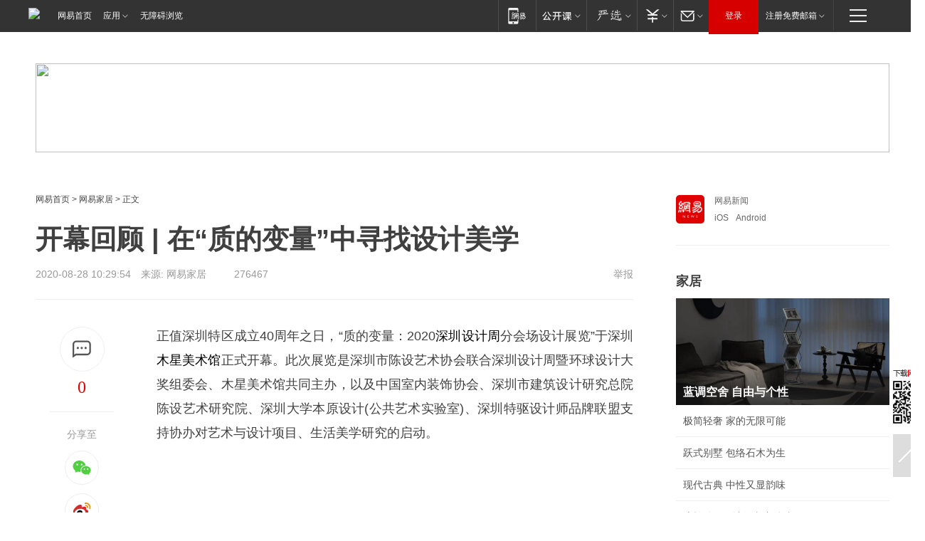

--- FILE ---
content_type: text/html; charset=utf-8
request_url: https://home.163.com/20/0828/10/FL42P66P001081H8.html
body_size: 38228
content:
<!DOCTYPE HTML>

<html id="ne_wrap" data-publishtime="2020-08-28 10:29:54">
<head>
    <!-- head -->
    
    <title>开幕回顾 | 在“质的变量”中寻找设计美学|深圳设计周|木星美术馆_网易家居</title>
    <meta name="keywords" content="深圳设计周,木星美术馆"/>
    <meta name="description" content="开幕回顾 | 在“质的变量”中寻找设计美学,深圳设计周,木星美术馆"/>
    <meta name="author" content="网易">
    <meta name="Copyright" content="网易版权所有">
    <meta name="viewport" content="width=device-width, initial-scale=1.0">
    <link rel="icon" href="//www.163.com/favicon.ico" type="image/x-icon">
    <link rel="apple-touch-icon" href="https://static.ws.126.net/163/f2e/common/share-icon.png">
    <link rel="mask-icon" href="https://static.ws.126.net/163/f2e/common/share-icon.png" color="#4DBA87">
    <meta name="msapplication-TileImage" content="https://static.ws.126.net/163/f2e/common/share-icon.png">
    <base target="_blank"><!--[if lte IE 6]></base><![endif]-->
    <meta http-equiv="expires" content="0">
    <meta http-equiv="Cache-Control" content="no-transform">
    <meta http-equiv="Cache-Control" content="no-siteapp">
    <meta http-equiv="x-ua-compatible" content="ie=edge">
    <meta property="og:type" content="article">
    <meta property="og:title" content="开幕回顾 | 在“质的变量”中寻找设计美学">
    <meta property="og:description" content="开幕回顾 | 在“质的变量”中寻找设计美学,深圳设计周,木星美术馆">
    <meta property="og:url" content="https://www.163.com/home/article/FL42P66P001081H8.html">
    <meta property="og:image" content="https://static.ws.126.net/163/f2e/product/post_nodejs/static/logo.png">
    <meta property="article:author" content="网易">
    <meta property="article:published_time" content="2020-08-28T10:29:54+08:00">
    <meta property="twitter:card" content="summary">
    <meta property="twitter:image" content="https://static.ws.126.net/163/f2e/product/post_nodejs/static/logo.png">
    <meta property="twitter:title" content="开幕回顾 | 在“质的变量”中寻找设计美学">
    <meta property="twitter:creator" content="网易新闻">
    <meta property="twitter:site" content="网易">
    <meta property="twitter:description" content="开幕回顾 | 在“质的变量”中寻找设计美学,深圳设计周,木星美术馆">
    
    
    <meta name="referrer" content="always">
    <link rel="canonical" href="https://www.163.com/home/article/FL42P66P001081H8.html">
    <!--[if lt IE 9]>
    <script type="text/javascript" src="https://static.ws.126.net/163/f2e/post_nodejs/libs/js/html5shiv.min.js"></script><script type="text/javascript" src="https://static.ws.126.net/163/f2e/post_nodejs/libs/js/respond.min.js"></script>
    <![endif]-->
      <!-- 手机浏览自动跳转到触屏版 开始 -->
    <script language="javascript">
        var href = window.location.href;
        var pcversion = href.indexOf('pc=true');
        var jump2url='http://m.home.163.com/home/mobile/static/news_detail.shtml?docid=FL42P66P001081H8&count=2';
        var browser = { versions: function () { var u = navigator.userAgent, app = navigator.appVersion; return { trident: u.indexOf('Trident') > -1, presto: u.indexOf('Presto') > -1, webKit: u.indexOf('AppleWebKit') > -1, gecko: u.indexOf('Gecko') > -1 && u.indexOf('KHTML') == -1, mobile: !!u.match(/AppleWebKit.*Mobile.*/) || !!u.match(/AppleWebKit/) || !!u.match(/netease_news/) || !!u.match(/NewsApp/), ios: !!u.match(/\(i[^;]+;( U;)? CPU.+Mac OS X/), android: u.indexOf('Android') > -1 || u.indexOf('Linux') > -1, iPhone: u.indexOf('iPhone') > -1 || u.indexOf('Mac') > -1, iPad: u.indexOf('iPad') > -1, webApp: u.indexOf('Safari') == -1, QQbrw: u.indexOf('MQQBrowser') > -1, ucLowEnd: u.indexOf('UCWEB7.') > -1, ucSpecial: u.indexOf('rv:1.2.3.4') > -1, ucweb: function () { try { return parseFloat(u.match(/ucweb\d+\.\d+/gi).toString().match(/\d+\.\d+/).toString()) >= 8.2 } catch (e) { if (u.indexOf('UC') > -1) { return true } else { return false } } } (), Symbian: u.indexOf('Symbian') > -1, ucSB: u.indexOf('Firefox/1.') > -1 }; } () }
        var _gaq = _gaq || [];
        (function (win, browser, undefined) {
            if ( pcversion > -1 ) {
                return;
            }
            if (win.screen === undefined || win.screen.width < 810) {
                if (browser.versions.iPad == true) { win.location.href = jump2url; return; }
                if (browser.versions.webKit == true || browser.versions.mobile == true || browser.versions.ios == true || browser.versions.iPhone == true || browser.versions.ucweb == true || browser.versions.ucSpecial == true) {
                    win.location.href = jump2url; return;
                }
            }
        })(this, browser);
    </script>
    <!--手机浏览自动跳转到触屏版 结束 -->
    <script type="text/javascript" data-type="touch/article">!function(){"use strict";var t=["play.163.com"],e={URL:function(){var t,e=self.URL;try{e&&("href"in(t=new self.URL("http://m.163.com"))||(t=void 0))}catch(t){console.log(t)}return function(o){if(t)return new e(o);var i=document.createElement("a");return i.href=o,i}}(),isMobile:function(t){return/android.*?mobile|ipod|blackberry|bb\d+|phone|WindowsWechat/i.test(t||navigator.userAgent)},isPAD:function(t){return/iPad/i.test(t||navigator.userAgent)},blockedDomain:function(e){return-1!=t.indexOf(e)}};!function(t){if(!/noredirect/i.test(location.search)){var o,i=window.location.href,n=new e.URL(i),a=n.hostname;if(!e.blockedDomain(a)&&e.isMobile()){var r=n.search.length>0?n.search.substring(1):"",c=n.hash;r.length>0&&"&"!==r[0]&&(r="&"+r);var s=(o=function(){var t=[{test:/163\.com$/i,domain:"163"},{test:/baidu\.com$/i,domain:"baidu"},{test:/sm\.cn$/i,domain:"sm"},{test:/sogou\.com$/i,domain:"sogou"},{test:/so\.com$/i,domain:"360"},{test:/google/i,domain:"google"},{test:/bing/i,domain:"bing"},{test:/weibo/i,domain:"weibo"},{test:/toutiao/i,domain:"toutiao"}],e=document.referrer,o="",i="";if(e){var n=e.match(/^([hH][tT]{2}[pP]:\/\/|[hH][tT]{2}[pP][sS]:\/\/)([^\/]+).*?/);o=n&&n[2]?n[2]:o}if(o){i=o;for(var a,r=0;r<t.length;r++)if((a=t[r]).test.test(o)){i=a.domain;break}}return i}())?"&referFrom="+o:"",m=t&&t(s,i,r,c);m&&(window.location.href=m)}}}((function(t,e,o,i){var n=/([A-Z0-9]{16})(?:_\w+)?\.html/.exec(e);if(n){var a=n[1];if(n=/https?:\/\/(?:.*\.)?([a-z0-9]*)\.163\.com\/(?:\w+\/)?\d{2}\/\d{4}\/\d{2}\/([A-Z0-9]{16})(?:_\w+)?\.html/.exec(e)||/https?:\/\/www\.163\.com\/([a-z0-9]*)\/article\/([A-Z0-9]{16})(?:_\w+)?\.html/.exec(e)){n[1];return"local","https://m.163.com/local/article/"+a+".html?spss=adap_pc"+t+"#adaptation=pc"}return"https://m.163.com/touch/article.html?docid="+a+"&spss=adap_pc"+t+"#adaptation=pc"}return!1}))}();</script>
    <script src="https://static.ws.126.net/utf8/assets/js/jquery-1.10.2.min.js"></script>
    <script>jQuery.ajaxSettings.cache = true</script>
    <link href="https://static.ws.126.net/163/f2e/product/post2020_cms/static/css/main.d53ba9b4.css" rel="stylesheet">
    
    <style>
a {color: #000}
a,a:visited {text-decoration: none}
a:visited {color: #83006f}
a:hover {text-decoration: underline}
a:active,a:hover {color: #ba2636}
  .gg200x300 {
  	position: relative;
  }
  .house-special a {
  	display: block;
    width: 100%;
    overflow: hidden;
    text-overflow: ellipsis;
    white-space: nowrap;
  }
  .house-special.post_side_mod .post_side_mod_imgnews h3 {
    overflow: hidden;
    text-overflow: ellipsis;
    white-space: nowrap;
  }
</style>
<%@ /0080/e/0080ep_includecss_1301.vm %>
<style type="text/css">
    /*房产头条区域*/
.house-title-bar { border-top:2px solid #256A8E; width:590px; padding-top:19px; clear:both; overflow:hidden;}
.house-title-bar h2 { float:left; width:103px; height:25px; line-height:25px; overflow:hidden;}
.house-title-bar .more { float:right; padding-top:10px; padding-right:2px; color:#ddd;}
.house-title-bar .more a,.house-title-bar .more a:visited { color:#1F1F1F;}
.house-title-bar .more a:hover { color: #BA2636; }
.house-mod { width:590px; clear:both; margin:0 auto; overflow:hidden;}
.house-mod .left-img { float:left; width:160px;}
.house-mod .left-img ul { clear:both; margin:0 auto; overflow:hidden;}
.house-mod .left-img li { float: left; _display: inline; overflow: hidden;}
.house-mod .left-img li h3 { width:160px; height: 24px; line-height: 24px; overflow: hidden; text-align: center; background: #575757;}
.house-mod .left-img li h3 a { display: block;}
.house-mod .left-img li h3 a:link,.house-mod .left-img li h3 a:visited { color: #ffffff;}
.house-mod .left-img li h3 a:hover,.house-mod .left-img li h3 a:active { color: #ffffff;}
.house-mod .right-text { float:right; width:400px;}
.house-mod .right-text h2 { font-family: "Microsoft YaHei", "微软雅黑", "宋体"; font-size: 16px; font-weight: bold; height:24px; line-height: 24px; margin:0 auto; overflow:hidden; }
.house-mod .right-text p { margin:0 auto; clear:both; line-height:21px; color:#161616;}
.house-mod .right-text .text-list { clear:both; margin:0 auto; overflow:hidden;}
.house-mod .right-text .text-list li { clear:both; background: url(http://img1.cache.netease.com/cnews/css13/sprites.png) 0 -108px no-repeat; font-size: 14px; height: 27px; line-height: 27px; padding-left: 10px; overflow:hidden;}
.house-mod .dot-line { clear:both; height:1px; border-bottom:1px dotted #DCDCDC; overflow:hidden; display:block; font-size:1px; }
    /*新车图库*/
.new-car-pic { width:590px; clear:both; overflow:hidden; margin:0 auto;}
.new-car-pic .dot-line { clear:both; height:1px; border-bottom:1px solid #DCDCDC; overflow:hidden; display:block; font-size:1px; }
.scrlBody{ overflow:hidden;}
.scrlCtrl{ text-align:center;}
.scrl_1 .scrlCtrl ul{ display:inline-block; *display:inline; zoom:1; margin:0 4px 0 12px;font-size: 0;}
.scrl_1 .scrlCtrl li{ display:inline-block; *display:inline; zoom:1; width:10px; height:9px; cursor:pointer; background:url(http://img1.cache.netease.com/cnews/css13/img/scr-icon-bg.gif) left -48px no-repeat; margin-right:8px; overflow:hidden;font-size: 0;}
.scrl_1 .scrlCtrl .active{ background:url(http://img1.cache.netease.com/cnews/css13/img/scr-icon-bg.gif) left -58px no-repeat;}
.scrl_1 .scrlPrev{ display:inline-block; width:7px; height:11px; margin-top:1px; background:url(http://img1.cache.netease.com/cnews/css13/img/scr-icon-bg.gif) left top no-repeat;overflow:hidden;}
.scrl_1 .scrlNext{ display:inline-block; width:7px; height:11px; margin-top:1px; background:url(http://img1.cache.netease.com/cnews/css13/img/scr-icon-bg.gif) right -24px no-repeat;overflow:hidden;}
.scrl_1 .scrlPrev:hover{ background:url(http://img1.cache.netease.com/cnews/css13/img/scr-icon-bg.gif) left -12px no-repeat;}
.scrl_1 .scrlNext:hover{ background:url(http://img1.cache.netease.com/cnews/css13/img/scr-icon-bg.gif) right -36px no-repeat;}
.list-box li{ float:left;width:590px;}
.roll-pic-list { padding-bottom:15px;}
.roll-pic-list li{ float:left; width:160px; padding-right:55px; line-height:21px;}
.roll-pic-list li.last { padding-right:0;}
.roll-pic-list h5{ margin-top:6px;}
    /*moule1*/
.mod-imgText { clear: both; line-height: 0; }
.mod-imgText img {  float: left;line-height: 21px; padding-bottom:2px; }
.imgText-widget-1 { overflow: hidden; }
.imgText-widget-1 img { margin: 3px 15px 0 0; }
.imgText-widget-1 img { padding-bottom:12px; }
.imgText-widget-1 .detail a { color:#0e558d; }
.imgText-widget-1 p { color: #888; line-height: 21px; margin: 0;}
.main-title { font-size: 14px; font-weight: bold; height: 34px; line-height: 34px; overflow: hidden; }
    /*装修论坛按钮列表*/
.house-btn-list { width:300px; clear:both; margin:0 auto; overflow:hidden;}
.house-btn-list ul { float:left; width:310px;}
.house-btn-list li { float:left; width:90px; height:30px; background:url(http://img1.cache.netease.com/cnews/css13/img/house-btn-bg.gif) left top no-repeat; margin-right:11px; margin-bottom:7px; display:inline; color:#174F82; text-align:center; line-height:30px; font-size:14px; font-weight:bold;}
.house-btn-list li a,.house-btn-list li a:visited { color:#174F82;}
.house-btn-list li a:hover { color:#ba2636;}
    /*house rank list 排行*/
.ep-h-title { border-top:2px solid #246B8F; height: 31px; line-height: 31px; padding: 7px 0 8px; clear:both; overflow:hidden;}
.ep-h-title .title { float: left; _display: inline; font-size: 16px; font-weight: bold; font-family: "\5FAE\8F6F\96C5\9ED1", "\5B8B\4F53", sans-serif;}
.ep-h-title .title:link,.ep-h-title .title:visited { color: #252525;}
.ep-h-title .title:hover,.ep-h-title .title:active { color: #cc1b1b;}
.h-rankList-header { width:300px; height:24px; line-height:24px; color:#888888; background:#F6F6F6; clear:both; float:left; overflow:hidden;}
.h-rankList-header .name { float:left; padding-left:28px;}
.h-rankList-header .region { float:right; width:50px; text-align:right;}
.h-rankList-header .price { float:right; width:60px; padding-right:13px; text-align:right;}
.h-rankList li { border-bottom: 1px dotted #ddd; display: inline-block; float: left; height: 29px; line-height: 29px; overflow: hidden; width: 300px; color:#252525;}
.h-rankList li span.ranknum { width: 18px; height: 14px; color: #FFFFFF; float: left; line-height: 14px; margin-top: 7px; font-family: "Arial";  font-weight: bold; text-align: center; }
.h-rankList li span.front { background-color: #BD534B; }
.h-rankList li span.follow { background-color: #888888; }
.h-rankList li a { color: #252525; float: left; padding-left: 10px; }
.h-rankList li a:hover { color: #BA2636; }
.h-rankList li .price { float:right; width:43px; padding-right:13px; text-align:right;}
.h-rankList li .region { float:right; width:50px; text-align: center;}
</style>
<style>
.ep-share-tip{float:left;height: 28px;line-height: 28px;font-family: "Microsoft YaHei","微软雅黑", "宋体", sans-serif; color: #888888;font-size: 14px;}
</style>
  
  <script type="text/javascript">
        (function(h,a){if(!a.__SV){var b=window;try{var c,l,i,j=b.location,e=j.hash;c=function(a,b){return(l=a.match(RegExp(b+"=([^&]*)")))?l[1]:null};e&&c(e,"state")&&(i=JSON.parse(decodeURIComponent(c(e,"state"))),"mpeditor"===i.action&&(b.sessionStorage.setvalue("_mpcehash",e),history.replaceState(i.desiredHash||"",h.title,j.pathname+j.search)))}catch(m){}var k,g;window.DATracker=a;a._i=[];a.init=function(b,c,f){function e(b,a){var c=a.split(".");2==c.length&&(b=b[c[0]],a=c[1]);b[a]=function(){b.push([a].concat(Array.prototype.slice.call(arguments,
          0)))}}var d=a;"undefined"!==typeof f?d=a[f]=[]:f="DATracker";d.people=d.people||[];d.toString=function(b){var a="DATracker";"DATracker"!==f&&(a+="."+f);b||(a+=" (stub)");return a};d.people.toString=function(){return d.toString(1)+".people (stub)"};k="track_heatmap register_attributes register_attributes_once clear_attributes unregister_attributes current_attributes single_pageview disable time_event get_appStatus track set_userId track_pageview track_links track_forms register register_once alias unregister identify login logout signup name_tag set_config reset people.set people.set_once people.set_realname people.set_country people.set_province people.set_city people.set_age people.set_gender people.increment people.append people.union people.track_charge people.clear_charges people.delete_user people.set_populationWithAccount  people.set_location people.set_birthday people.set_region people.set_account".split(" ");
        for(g=0;g<k.length;g++)e(d,k[g]);a._i.push([b,c,f])};a.__SV=1.2;b=h.createElement("script");b.type="text/javascript";b.async=!0;b.src="";c=h.getElementsByTagName("script")[0];c.parentNode.insertBefore(b,c)}})(document,window.DATracker||[]);
    // init
        DATracker.init('MA-9C7C-6C07A9F260C3',{truncateLength: 255,persistence: "localStorage",cross_subdomain_cookie: false,  heatmap: {isTrackLink: false}});
        DATracker.track('pcHomeArticle');
    </script>
    <script src="https://static.ws.126.net/cnews/js/ntes_jslib_1.x.js"></script>
      <script src="https://home.163.com/special/00104KGT/article_right_main2021.js"></script>
    <link rel="stylesheet" type="text/css" href="//gz.house.163.com/special/00874MT4/hinfo_tag_css.css">
    <style>
        .channel_ad_2016{position:absolute;bottom:0;left:0;z-index:3;overflow:hidden;width:30px;height:17px;border-radius:0 8px 0 0;background:#000 none repeat scroll 0 0;background:rgba(0,0,0,.6) none repeat scroll 0 0;color:#fff;text-align:left;font-size:12px;font-family:Arial;line-height:17px}
    </style>
</head>
<body>
    <!-- 通用导航 -->
    
    <link rel="stylesheet" href="https://static.ws.126.net/163/f2e/commonnav2019/css/commonnav_headcss-fad753559b.css"/>
<!-- urs -->
<script _keep="true" src="https://urswebzj.nosdn.127.net/webzj_cdn101/message.js" type="text/javascript"></script>
<div class="ntes_nav_wrap" id="js_N_NTES_wrap">
  <div class="ntes-nav" id="js_N_nav">
    <div class="ntes-nav-main clearfix">
            <div class="c-fl" id="js_N_nav_left">
        <a class="ntes-nav-index-title ntes-nav-entry-wide c-fl" href="https://www.163.com/" title="网易首页">网易首页</a>
        <!-- 应用 -->
        <div class="js_N_navSelect ntes-nav-select ntes-nav-select-wide ntes-nav-app  c-fl">
          <a href="https://www.163.com/#f=topnav" class="ntes-nav-select-title ntes-nav-entry-bgblack JS_NTES_LOG_FE">应用
            <em class="ntes-nav-select-arr"></em>
          </a>
          <div class="ntes-nav-select-pop">
            <ul class="ntes-nav-select-list clearfix">
              <li>
                <a href="https://m.163.com/newsapp/#f=topnav">
                  <span>
                    <em class="ntes-nav-app-newsapp">网易新闻</em>
                  </span>
                </a>
              </li>
              <li>
                <a href="https://open.163.com/#f=topnav">
                  <span>
                    <em class="ntes-nav-app-open">网易公开课</em>
                  </span>
                </a>
              </li>
              <li>
                <a href="https://hongcai.163.com/?from=pcsy-button">
                  <span>
                    <em class="ntes-nav-app-hongcai">网易红彩</em>
                  </span>
                </a>
              </li>
              <li>
                <a href="https://u.163.com/aosoutbdbd8">
                  <span>
                    <em class="ntes-nav-app-yanxuan">网易严选</em>
                  </span>
                </a>
              </li>
              <li>
                <a href="https://mail.163.com/client/dl.html?from=mail46">
                  <span>
                    <em class="ntes-nav-app-mail">邮箱大师</em>
                  </span>
                </a>
              </li>
              <li class="last">
                <a href="https://study.163.com/client/download.htm?from=163app&utm_source=163.com&utm_medium=web_app&utm_campaign=business">
                  <span>
                    <em class="ntes-nav-app-study">网易云课堂</em>
                  </span>
                </a>
              </li>
            </ul>
          </div>
        </div>
      </div>
      <div class="c-fr">
        <!-- 片段开始 -->
        <div class="ntes-nav-quick-navigation">
          <a rel="noreferrer"class="ntes-nav-quick-navigation-btn" id="js_N_ntes_nav_quick_navigation_btn" target="_self">
            <em>快速导航
              <span class="menu1"></span>
              <span class="menu2"></span>
              <span class="menu3"></span>
            </em>
          </a>
          <div class="ntes-quicknav-pop" id="js_N_ntes_quicknav_pop">
            <div class="ntes-quicknav-list">
              <div class="ntes-quicknav-content">
                <ul class="ntes-quicknav-column ntes-quicknav-column-1">
                  <li>
                    <h3>
                      <a href="https://news.163.com">新闻</a>
                    </h3>
                  </li>
                  <li>
                    <a href="https://news.163.com/domestic">国内</a>
                  </li>
                  <li>
                    <a href="https://news.163.com/world">国际</a>
                  </li>
                  <li>
                    <a href="https://news.163.com/special/wangsansanhome/">王三三</a>
                  </li>
                </ul>
                <ul class="ntes-quicknav-column ntes-quicknav-column-2">
                  <li>
                    <h3>
                      <a href="https://sports.163.com">体育</a>
                    </h3>
                  </li>
                  <li>
                    <a href="https://sports.163.com/nba">NBA</a>
                  </li>
                  <li>
                    <a href="https://sports.163.com/cba">CBA</a>
                  </li>
                  <li>
                    <a href="https://sports.163.com/allsports">综合</a>
                  </li>
                  <li>
                    <a href="https://sports.163.com/zc">中超</a>
                  </li>
                  <li>
                    <a href="https://sports.163.com/world">国际足球</a>
                  </li>
                  <li>
                    <a href="https://sports.163.com/yc">英超</a>
                  </li>
                  <li>
                    <a href="https://sports.163.com/xj">西甲</a>
                  </li>
                  <li>
                    <a href="https://sports.163.com/yj">意甲</a>
                  </li>
                </ul>
                <ul class="ntes-quicknav-column ntes-quicknav-column-3">
                  <li>
                    <h3>
                      <a href="https://ent.163.com">娱乐</a>
                    </h3>
                  </li>
                  <li>
                    <a href="https://ent.163.com/star">明星</a>
                  </li>
                  <li>
                    <a href="https://ent.163.com/movie">电影</a>
                  </li>
                  <li>
                    <a href="https://ent.163.com/tv">电视</a>
                  </li>
                  <li>
                    <a href="https://ent.163.com/music">音乐</a>
                  </li>
                  <li>
                    <a href="https://ent.163.com/special/fmgs/">封面故事</a>
                  </li>
                </ul>
                <ul class="ntes-quicknav-column ntes-quicknav-column-4">
                  <li>
                    <h3>
                      <a href="https://money.163.com">财经</a>
                    </h3>
                  </li>
                  <li>
                    <a href="https://money.163.com/stock">股票</a>
                  </li>
                  <li>
                    <a href="https://money.163.com/special/caijingyuanchuang/">原创</a>
                  </li>
                  <li>
                    <a href="https://money.163.com/special/wycjzk-pc/">智库</a>
                  </li>
                </ul>
                <ul class="ntes-quicknav-column ntes-quicknav-column-5">
                  <li>
                    <h3>
                      <a href="https://auto.163.com">汽车</a>
                    </h3>
                  </li>
                  <li>
                    <a href="https://auto.163.com/buy">购车</a>
                  </li>
                  <li>
                    <a href="http://product.auto.163.com">车型库</a>
                  </li>
                </ul>
                <ul class="ntes-quicknav-column ntes-quicknav-column-6">
                  <li>
                    <h3>
                      <a href="https://tech.163.com">科技</a>
                    </h3>
                  </li>
                  <li>
                    <a href="https://tech.163.com/smart/">网易智能</a>
                  </li>
                  <li>
                    <a href="https://tech.163.com/special/S1554800475317/">原创</a>
                  </li>
                  <li>
                    <a href="https://tech.163.com/it">IT</a>
                  </li>
                  <li>
                    <a href="https://tech.163.com/internet">互联网</a>
                  </li>
                  <li>
                    <a href="https://tech.163.com/telecom/">通信</a>
                  </li>
                </ul>
                <ul class="ntes-quicknav-column ntes-quicknav-column-7">
                  <li>
                    <h3>
                      <a href="https://fashion.163.com">时尚</a>
                    </h3>
                  </li>
                  <li>
                    <a href="https://fashion.163.com/art">艺术</a>
                  </li>
                  <li>
                    <a href="https://travel.163.com">旅游</a>
                  </li>
                </ul>
                <ul class="ntes-quicknav-column ntes-quicknav-column-8">
                  <li>
                    <h3>
                      <a href="https://mobile.163.com">手机</a>
                      <span>/</span>
                      <a href="https://digi.163.com/">数码</a>
                    </h3>
                  </li>
                  <li>
                    <a href="https://mobile.163.com/special/jqkj_list/">惊奇科技</a>
                  </li>
                  <li>
                    <a href="https://mobile.163.com/special/cpshi_list/">易评机</a>
                  </li>
                  <li>
                    <a href="https://hea.163.com/">家电</a>
                  </li>
                </ul>
                <ul class="ntes-quicknav-column ntes-quicknav-column-9">
                  <li>
                    <h3>
                      <a href="https://house.163.com">房产</a>
                      <span>/</span>
                      <a href="https://home.163.com">家居</a>
                    </h3>
                  </li>
                  <li>
                    <a href="https://bj.house.163.com">北京房产</a>
                  </li>
                  <li>
                    <a href="https://sh.house.163.com">上海房产</a>
                  </li>
                  <li>
                    <a href="https://gz.house.163.com">广州房产</a>
                  </li>
                  <li>
                    <a href="https://xf.house.163.com/">楼盘库</a>
                  </li>
                  <li>
                    <a href="https://designer.home.163.com/search">设计师库</a>
                  </li>
                  <li>
                    <a href="https://photo.home.163.com/">案例库</a>
                  </li>
                </ul>
                <ul class="ntes-quicknav-column ntes-quicknav-column-11">
                  <li>
                    <h3>
                      <a href="https://edu.163.com">教育</a>
                    </h3>
                  </li>
                  <li>
                    <a href="https://edu.163.com/liuxue">留学</a>
                  </li>
                  <li>
                    <a href="https://edu.163.com/gaokao">高考</a>
                  </li>
                </ul>
                <div class="ntes-nav-sitemap">
                  <a href="https://sitemap.163.com/">
                    <i></i>查看网易地图</a>
                </div>
              </div>
            </div>
          </div>
        </div>
        <div class="c-fr">
          <div class="c-fl" id="js_N_navLoginBefore">
            <div id="js_N_navHighlight" class="js_loginframe ntes-nav-login ntes-nav-login-normal">
              <a href="https://reg.163.com/" class="ntes-nav-login-title" id="js_N_nav_login_title">登录</a>
              <div class="ntes-nav-loginframe-pop" id="js_N_login_wrap">
                <!--加载登陆组件-->
              </div>
            </div>
            <div class="js_N_navSelect ntes-nav-select ntes-nav-select-wide  JS_NTES_LOG_FE c-fl">
              <a class="ntes-nav-select-title ntes-nav-select-title-register" href="https://mail.163.com/register/index.htm?from=163navi&regPage=163">注册免费邮箱
                <em class="ntes-nav-select-arr"></em>
              </a>
              <div class="ntes-nav-select-pop">
                <ul class="ntes-nav-select-list clearfix" style="width:210px;">
                  <li>
                    <a href="https://reg1.vip.163.com/newReg1/reg?from=new_topnav&utm_source=new_topnav">
                      <span style="width:190px;">注册VIP邮箱（特权邮箱，付费）</span>
                    </a>
                  </li>
                  <li class="last JS_NTES_LOG_FE">
                    <a href="https://mail.163.com/client/dl.html?from=mail46">
                      <span style="width:190px;">免费下载网易官方手机邮箱应用</span>
                    </a>
                  </li>
                </ul>
              </div>
            </div>
          </div>
          <div class="c-fl" id="js_N_navLoginAfter" style="display:none">
            <div id="js_N_logined_warp" class="js_N_navSelect ntes-nav-select ntes-nav-logined JS_NTES_LOG_FE">
              <a class="ntes-nav-select-title ntes-nav-logined-userinfo">
                <span id="js_N_navUsername" class="ntes-nav-logined-username"></span>
                <em class="ntes-nav-select-arr"></em>
              </a>
              <div id="js_login_suggest_wrap" class="ntes-nav-select-pop">
                <ul id="js_logined_suggest" class="ntes-nav-select-list clearfix"></ul>
              </div>
            </div>
            <a class="ntes-nav-entry-wide c-fl" target="_self" id="js_N_navLogout">安全退出</a>
          </div>
        </div>

        <ul class="ntes-nav-inside">
          <li>
            <div class="js_N_navSelect ntes-nav-select c-fl">
              <a href="https://www.163.com/newsapp/#f=163nav" class="ntes-nav-mobile-title ntes-nav-entry-bgblack">
                <em class="ntes-nav-entry-mobile">移动端</em>
              </a>
              <div class="qrcode-img">
                <a href="https://www.163.com/newsapp/#f=163nav">
                  <img src="//static.ws.126.net/f2e/include/common_nav/images/topapp.jpg">
                </a>
              </div>
            </div>
          </li>
          <li>
            <div class="js_N_navSelect ntes-nav-select c-fl">
              <a id="js_love_url" href="https://open.163.com/#ftopnav0" class="ntes-nav-select-title ntes-nav-select-title-huatian ntes-nav-entry-bgblack">
                <em class="ntes-nav-entry-huatian">网易公开课</em>
                <em class="ntes-nav-select-arr"></em>
                <span class="ntes-nav-msg">
                  <em class="ntes-nav-msg-num"></em>
                </span>
              </a>
              <div class="ntes-nav-select-pop ntes-nav-select-pop-huatian">
                <ul class="ntes-nav-select-list clearfix">
                  <li>
                    <a href="https://open.163.com/ted/#ftopnav1">
                      <span>TED</span>
                    </a>
                  </li>
                  <li>
                    <a href="https://open.163.com/cuvocw/#ftopnav2">
                      <span>中国大学视频公开课</span>
                    </a>
                  </li>
                  <li>
                    <a href="https://open.163.com/ocw/#ftopnav3">
                      <span>国际名校公开课</span>
                    </a>
                  </li>
                  <li>
                    <a href="https://open.163.com/appreciation/#ftopnav4">
                      <span>赏课·纪录片</span>
                    </a>
                  </li>
                  <li>
                    <a href="https://vip.open.163.com/#ftopnav5">
                      <span>付费精品课程</span>
                    </a>
                  </li>
                  <li>
                    <a href="https://open.163.com/special/School/beida.html#ftopnav6">
                      <span>北京大学公开课</span>
                    </a>
                  </li>
                  <li class="last">
                    <a href="https://open.163.com/newview/movie/courseintro?newurl=ME7HSJR07#ftopnav7">
                      <span>英语课程学习</span>
                    </a>
                  </li>
                </ul>
              </div>
            </div>
          </li>
          <li>
            <div class="js_N_navSelect ntes-nav-select c-fl">
              <a id="js_lofter_icon_url" href="https://you.163.com/?from=web_fc_menhu_xinrukou_1" class="ntes-nav-select-title ntes-nav-select-title-lofter ntes-nav-entry-bgblack">
                <em class="ntes-nav-entry-lofter">网易严选</em>
                <em class="ntes-nav-select-arr"></em>
                <span class="ntes-nav-msg" id="js_N_navLofterMsg">
                  <em class="ntes-nav-msg-num"></em>
                </span>
              </a>
              <div class="ntes-nav-select-pop ntes-nav-select-pop-lofter">
                <ul id="js_lofter_pop_url" class="ntes-nav-select-list clearfix">
                  <li>
                    <a href="https://act.you.163.com/act/pub/ABuyLQKNmKmK.html?from=out_ynzy_xinrukou_2">
                      <span>新人特价</span>
                    </a>
                  </li>
                  <li>
                    <a href="https://you.163.com/topic/v1/pub/Pew1KBH9Au.html?from=out_ynzy_xinrukou_3">
                      <span>9.9专区</span>
                    </a>
                  </li>
                  <li>
                    <a href="https://you.163.com/item/newItemRank?from=out_ynzy_xinrukou_4">
                      <span>新品热卖</span>
                    </a>
                  </li>
                  <li>
                    <a href="https://you.163.com/item/recommend?from=out_ynzy_xinrukou_5">
                      <span>人气好物</span>
                    </a>
                  </li>
                  <li>
                    <a href="https://you.163.com/item/list?categoryId=1005000&from=out_ynzy_xinrukou_7">
                      <span>居家生活</span>
                    </a>
                  </li>
                  <li>
                    <a href="https://you.163.com/item/list?categoryId=1010000&from=out_ynzy_xinrukou_8">
                      <span>服饰鞋包</span>
                    </a>
                  </li>
                  <li>
                    <a href="https://you.163.com/item/list?categoryId=1011000&from=out_ynzy_xinrukou_9">
                      <span>母婴亲子</span>
                    </a>
                  </li>
                  <li class="last">
                    <a href="https://you.163.com/item/list?categoryId=1005002&from=out_ynzy_xinrukou_10">
                      <span>美食酒水</span>
                    </a>
                  </li>
                </ul>
              </div>
            </div>
          </li>
          <li>
            <div class="js_N_navSelect ntes-nav-select c-fl">
              <a href="https://ecard.163.com/" class="ntes-nav-select-title
        ntes-nav-select-title-money ntes-nav-entry-bgblack">
                <em class="ntes-nav-entry-money">支付</em>
                <em class="ntes-nav-select-arr"></em>
              </a>
              <div class="ntes-nav-select-pop ntes-nav-select-pop-temp">
                <ul class="ntes-nav-select-list clearfix">
                  <li>
                    <a href="https://ecard.163.com/#f=topnav">
                      <span>一卡通充值</span>
                    </a>
                  </li>
                  <li>
                    <a href="https://ecard.163.com/script/index#f=topnav">
                      <span>一卡通购买</span>
                    </a>
                  </li>
                  <li>
                    <a href="https://epay.163.com/">
                      <span>我的网易支付</span>
                    </a>
                  </li>
                  <li class="last">
                    <a href="https://globalpay.163.com/home">
                      <span>网易跨境支付</span>
                    </a>
                  </li>
                </ul>
              </div>
            </div>
          </li>
          <li>
            <div class="js_N_navSelect ntes-nav-select c-fl">
              <a id="js_mail_url" rel="noreferrer"class="ntes-nav-select-title
        ntes-nav-select-title-mail ntes-nav-entry-bgblack">
                <em class="ntes-nav-entry-mail">邮箱</em>
                <em class="ntes-nav-select-arr"></em>
                <span class="ntes-nav-msg" id="js_N_navMailMsg">
                  <em class="ntes-nav-msg-num" id="js_N_navMailMsgNum"></em>
                </span>
              </a>
              <div class="ntes-nav-select-pop ntes-nav-select-pop-mail">
                <ul class="ntes-nav-select-list clearfix">
                  <li>
                    <a href="https://email.163.com/#f=topnav">
                      <span>免费邮箱</span>
                    </a>
                  </li>
                  <li>
                    <a href="https://vipmail.163.com/#f=topnav">
                      <span>VIP邮箱</span>
                    </a>
                  </li>
                  <li>
                    <a href="https://qiye.163.com/?from=NetEase163top">
                      <span>企业邮箱</span>
                    </a>
                  </li>
                  <li>
                    <a href="https://mail.163.com/register/index.htm?from=ntes_nav&regPage=163">
                      <span>免费注册</span>
                    </a>
                  </li>
                  <li class="last">
                    <a href="https://mail.163.com/dashi/dlpro.html?from=mail46">
                      <span>客户端下载</span>
                    </a>
                  </li>
                </ul>
              </div>
            </div>
          </li>
        </ul>
      </div>
    </div>
  </div>
</div>
<script src="https://static.ws.126.net/163/f2e/commonnav2019/js/commonnav_headjs-8e9e7c8602.js"></script>
    <script>
        // logo
        window.channelConfigLogo = 'http://fps-pro.ws.126.net/fps-pro/temp/fe2f0a6003fa12ed6288e5a1aaf475a6/home_2017_logo.png'
        window.channelConfigUrl = 'https://home.163.com/'
        window.__STOCK_COMPONENT__ = [];
        // 初始化body宽度
        function getWindowSize(){if(window.innerHeight){return{'width':window.innerWidth,'height':window.innerHeight}}else if(document.documentElement&&document.documentElement.clientHeight){return{'width':document.documentElement.clientWidth,'height':document.documentElement.clientHeight}}else if(document.body){return{'width':document.body.clientWidth,'height':document.body.clientHeight}}}var DEFAULT_VERSION="9.0";var ua=navigator.userAgent.toLowerCase();var isIE=ua.indexOf("msie")>-1;var safariVersion;if(isIE){safariVersion=ua.match(/msie ([\d.]+)/)[1]}if(safariVersion<=DEFAULT_VERSION){if(safariVersion==7){jQuery(document.body).addClass("w9")}}function resizeNav(){if(getWindowSize().width<1366&&safariVersion!=7){jQuery(document.body).addClass("")}if(getWindowSize().width>=1366&&safariVersion!=7){jQuery(document.body).removeClass("w9")}};resizeNav();
        // 正文图集封面
        
    </script>
    
    <!-- 顶通 -->
    <div class="post_area post_columnad_top" data-adid="article_cms_column_1">
        <!-- 2016家居文章页通栏01 -->
<div style="position:relative;">
  <a href="http://gb.corp.163.com/gb/legal.html" class="ad_hover_href"></a>
  <div class="at_item common_ad_item top_ad_column" adType="topColumnAd" requestUrl="https://nex.163.com/q?app=7BE0FC82&c=jiaju&l=111&site=netease&affiliate=jiaju&cat=article&type=column1200x125_960x100browser&location=1"></div>
</div>
    </div>
    
    <!-- content -->
    <div class="container clearfix" id="container" data-hidead="false">
        <!-- 左侧 -->
        <div class="post_main">
            <!-- crumb -->
            <!-- crumb -->
            <div class="post_crumb">
                <a href="https://www.163.com/">网易首页</a> &gt;
                <a href="https://home.163.com/">网易家居</a> &gt;
                
                正文<!--  -->
            </div>
            <!-- 标题、摘要 -->
            
            <h1 class="post_title">开幕回顾 | 在“质的变量”中寻找设计美学</h1>
            <!-- 来源 -->
            <div class="post_info">
                2020-08-28 10:29:54　来源: 网易家居</a>
              	
                <a href="https://www.163.com/special/0077jt/tipoff.html?title=%E5%BC%80%E5%B9%95%E5%9B%9E%E9%A1%BE%20%7C%20%E5%9C%A8%E2%80%9C%E8%B4%A8%E7%9A%84%E5%8F%98%E9%87%8F%E2%80%9D%E4%B8%AD%E5%AF%BB%E6%89%BE%E8%AE%BE%E8%AE%A1%E7%BE%8E%E5%AD%A6" target="_blank" class="post_jubao">举报</a>
            </div>
            <!-- keywordsList-->
            
            
            <div class="post_content" id="content">
                <div class="post_top">
                    <!-- 左侧悬浮分享 -->
                  	<div class="post_topad"><!-- 此行不要删此行不要删此行不要删触发擎天柱 1/2触发代码开始 -->
<!-- <script language="javascript"> 
var chufa_rdm=parseInt(Math.random()*2+1);
if(chufa_rdm==1){
ad_hover_show = 
{
src1:"https://yt-adp.ws.126.net/channel9/042487_12075_avwy_20200929.jpg",
src2:"https://yt-adp.ws.126.net/channel9/bfeq_20200929.swf",
url:"http://g.163.com/a?CID=78716&Values=4232640054&Redirect=https://www.toto.com.cn/2020promotion/pc.html"
}
document.write('<scr'+'ipt type="text/javascript" src="https://yt-adp.ws.126.net/ntesrich/article/ad-hover-v1-2016.08.26.js"></scr'+'ipt>');
}
</script> -->
<!-- 此行不要删此行不要删此行不要删触发擎天柱 1/2触发代码结束 -->
<!-- 此行不要删此行不要删此行不要删触发擎天柱投放代码开始 -->
<!-- script language="javascript"> 
var chufa_rdm=parseInt(Math.random()*2+1);
if(chufa_rdm==1){
ad_hover_show = 
{
src1:"https://yt-adp.ws.126.net/channel9/038657_12075_bzgj_20191030.jpg",
src2:"https://yt-adp.ws.126.net/channel9/afon_20191105.swf",
url:"http://g.163.com/a?CID=71064&Values=1471157570&Redirect=https://item.jd.com/15109573696.html"
}
document.write('<scr'+'ipt type="text/javascript" src="https://yt-adp.ws.126.net/ntesrich/article/ad-hover-v1-2016.08.26.js"></scr'+'ipt>');
}
if(chufa_rdm==2){
ad_hover_show = 
{
src1:"https://yt-adp.ws.126.net/channel9/038375_12075_akcz_20191108.jpg",
src2:"https://yt-adp.ws.126.net/channel9/blgp_20191108.swf",
url:"http://g.163.com/a?CID=72458&Values=578893232&Redirect=https://home.163.com/19/1030/18/ESOPB0Q7001081L7.html"
}
document.write('<scr'+'ipt type="text/javascript" src="https://yt-adp.ws.126.net/ntesrich/article/ad-hover-v1-2016.08.26.js"></scr'+'ipt>');
}
</script -->
<!-- 此行不要删此行不要删此行不要删触发擎天柱投放代码结束 --></div>
                    
                    <div class="post_top_tie">
                        <a class="post_top_tie_icon" target="_self" href="#post_comment_area" title="快速发贴"></a>
                        <a class="post_top_tie_count js-tielink js-tiejoincount" href="#" title="点击查看跟贴">0</a>
                    </div>
                    <div class="post_top_share">
                        <span class="post_top_share_title">分享至</span>
                        <ul class="post_share">
                            <li class="share_weixin js_weixin">
                                <a href="javascript:;" target="_self"><i title="分享到微信"></i></a>
                            </li>
                            <li class="share_weibo js_share" data-type="weibo">
                                <a href="javascript:;" target="_self"><i title="分享到新浪微博"></i></a>
                            </li>
                            <li class="share_qzone js_share" data-type="qzone">
                                <a href="javascript:;" target="_self"><i title="分享到QQ空间"></i></a>
                            </li>
                        </ul>
                        <div class="js_qrcode_wrap hidden" id="js_qrcode_top">
                            <div class="js_qrcode_arr"></div>
                            <a href="javascript:;" target="_self" class="js_qrcode_close" title="关闭"></a>
                            <div class="js_qrcode_img js_share_qrcode"></div>
                            <p>用微信扫码二维码</p>
                            <p>分享至好友和朋友圈</p>
                        </div>
                    </div>
                </div>
                <!-- 摘要 核心提示 -->
                
                
                
                <!-- 正文 -->
                <div id="endText">
                
                <div class="post_body">
                    
                    <p>正值深圳特区成立40周年之日，“质的变量：2020<a target="_blank" href="https://home.163.com/keywords/6/f/6df157338bbe8ba15468/1.html">深圳设计周</a>分会场设计展览”于深圳<a target="_blank" href="https://home.163.com/keywords/6/2/6728661f7f8e672f9986/1.html">木星美术馆</a>正式开幕。此次展览是深圳市陈设艺术协会联合深圳设计周暨环球设计大奖组委会、木星美术馆共同主办，以及中国室内装饰协会、深圳市建筑设计研究总院陈设艺术研究院、深圳大学本原设计(公共艺术实验室)、深圳特驱设计师品牌联盟支持协办对艺术与设计项目、生活美学研究的启动。</p><p class="f_center"><img onerror="javascript:this.style.opacity = 0;" src="https://nimg.ws.126.net/?url=http%3A%2F%2Fcms-bucket.ws.126.net%2F2020%2F0828%2Fc732ae55j00qfr54k0037c000u00140c.jpg&thumbnail=660x2147483647&quality=80&type=jpg" alt="" /><br  /></p><p>展览特别展出木星美术馆馆藏之一：盐田千春的艺术作品，以及多位设计师各类兼具观赏与实用性的陈设装置，以呼应此次展览的主旨——艺术与设计的融合。作为深圳设计周的重要项目之一, 木星美术馆从视觉领域的两个重要分支出发，展示艺术与设计之间相互包容，彼此启发的状态，从设计师的角度探讨生活美学，为深圳设计的未来发展探寻更多元的可能性。</p><p class="f_center"><img onerror="javascript:this.style.opacity = 0;" src="https://nimg.ws.126.net/?url=http%3A%2F%2Fcms-bucket.ws.126.net%2F2020%2F0828%2Fa1540dc0j00qfr5cd01arc002lj01r9c.jpg&thumbnail=660x2147483647&quality=80&type=jpg" alt="开幕合照" /><br  /></p><p><b>开幕致辞</b></p><p>深圳创新创意设计发展办公室主任韩望喜，深圳市陈设艺术协会执行会长、设计师兼策展人孔武，深圳市陈设艺术协会首席执行会长兼秘书长、深圳市建筑设计总院陈设艺术研究院院长张俊富，深圳市陈设艺术协会名誉会长、深圳大学教授、中国美术家协会环境设计艺术委员会副主任蔡强，木星美术馆创始人、馆长吕红荣分别致辞，发表了关于艺术与公教，艺术与生活的相关看法，对深圳设计的期望，以及对此次展览顺利举办的美好祝愿。</p><p>致辞结束后，嘉宾们移步至展览现场，策展人孔武亲自为在场嘉宾及观众进行导览解说，在嘉宾的热烈讨论与思维碰撞中，展览顺利开幕。</p><p class="f_center"><img onerror="javascript:this.style.opacity = 0;" src="https://nimg.ws.126.net/?url=http%3A%2F%2Fcms-bucket.ws.126.net%2F2020%2F0828%2F50b60d7dj00qfr55r03djc003gw02bcc.jpg&thumbnail=660x2147483647&quality=80&type=jpg" alt="" /><br  /></p><p class="f_center"><img onerror="javascript:this.style.opacity = 0;" src="https://nimg.ws.126.net/?url=http%3A%2F%2Fcms-bucket.ws.126.net%2F2020%2F0828%2Ffc674ab8j00qfr56902v3c003gw02bcc.jpg&thumbnail=660x2147483647&quality=80&type=jpg" alt="" /><br  /></p><p><b>嘉宾对谈</b></p><p>在开幕式及现场导览结束后，木星Talk系列之《设计与艺术的边界》的论坛活动准时在木星美术馆二楼多功能厅举办，现场四位嘉宾探讨了设计与艺术之间所存在的边界性探究。</p><p class="f_center"><img onerror="javascript:this.style.opacity = 0;" src="https://nimg.ws.126.net/?url=http%3A%2F%2Fcms-bucket.ws.126.net%2F2020%2F0828%2Fa95fd2d0j00qfr56u00bsc0012l00qsc.jpg&thumbnail=660x2147483647&quality=80&type=jpg" alt="" /><br  /></p><p>此次木星talk活动主持是深圳著名主持人杨莹女士，活动中邀请到四位嘉宾：深圳创新创意设计发展办公室主任韩望喜、深圳市设计与艺术联盟副主席栾倩、伦敦里森画廊上海总监、深圳市陈设艺术协会执行会长以及展览策展人孔武。</p><p>此次论坛，四位嘉宾围绕着“设计与艺术的边界”论坛主题结合各自在设计与艺术的范畴内对于两者交融结合的经验做了感受型的分享。</p><p class="f_center"><img onerror="javascript:this.style.opacity = 0;" src="https://nimg.ws.126.net/?url=http%3A%2F%2Fcms-bucket.ws.126.net%2F2020%2F0828%2Fc268d5fej00qfr50t02qyc003by02bcc.jpg&thumbnail=660x2147483647&quality=80&type=jpg" alt="" /><br  /></p><p style="text-align: center;"><!--StartFragment-->深圳创新创意设计发展办公室主任韩望喜<!--EndFragment--></p><p>深圳创新创意设计发展办公室主任韩望喜部长在论坛中提出了设计、艺术与道家观念的同源思想，他认为“中国文化中的道也是存在在艺术设计中的，道是极简的，道是无形的”。同时，韩部长还强调设计师主观设计观念的重要性。</p><p>深圳设计与艺术联盟副主席栾倩以深圳当代艺术的实地陈列设计项目为切入点，阐述了当代艺术与设计融合的深圳在地化，“当代艺术的发展都离不开在地城市的发展”。她以深圳双年展的发生为例，从展览设计师的多元身份来传达她所理解的设计与艺术的现实融合生态——设计艺术生活三者是相互交融没有边界的。</p><p>作为画廊总监的董道兹从所在画廊与合作艺术家实际参与到的公共艺术项目为线索，介绍具有媒介设计创新性的代表艺术家来体现设计中的变量概念。“以包容性的眼光重新理解设计变量，以一个多元媒介创新的视角去引领观众理解设计与艺术的联合，两者的串联相融是受媒介所影响的。”</p><p>本次展览的策展人孔武以自身设计经历引出对于“质的变量”这一主题的艺术设计主旨的解说，以“设计师如何兼顾作品功能性和艺术性”议题展开讨论设计与艺术的边界问题，他在论坛中表示“设计师在创作过程中对于作品商业和艺术的属性以及边界都不再那么明确”，对于设计师来说，单一性质不足以定义一件设计作品，应从多元角度去探究设计与艺术之间的关联。</p><p>论坛讲座过后，观众与嘉宾一对一提问对谈环节更加让观众从自我和生活化的角度理解了“设计与艺术的边界”这一主题。至此，2020深圳设计周分会场展览——“质的变量”圆满开幕。</p><p class="f_center"><img onerror="javascript:this.style.opacity = 0;" src="https://nimg.ws.126.net/?url=http%3A%2F%2Fcms-bucket.ws.126.net%2F2020%2F0828%2F2708189cj00qfr57e01hjc002wz01vzc.jpg&thumbnail=660x2147483647&quality=80&type=jpg" alt="" /><br  /></p><p class="" style="text-align: center; ">论坛合照</p><p class="f_center"><img onerror="javascript:this.style.opacity = 0;" src="https://nimg.ws.126.net/?url=http%3A%2F%2Fcms-bucket.ws.126.net%2F2020%2F0828%2Fecb0e8c9j00qfr5d20302c0034d034dc.jpg&thumbnail=660x2147483647&quality=80&type=jpg" alt="设计师合照" /><br  />设计师合照</p><p>“质的变量”作为2020深圳设计周分会场，集合了深圳本地多位设计师的作品，意在致力于构建艺术与设计、设计与生活之间的桥梁，为深圳建设40周年再添一丝色彩。在本次展览中我们看到了未来设计发展的最初阶段的掠影，在变量的循环往复和转化中，设计真正融入生活、改变生活，丰富着深圳这座超级大都市的独特魅力。</p><p class="f_center"><img onerror="javascript:this.style.opacity = 0;" src="https://nimg.ws.126.net/?url=http%3A%2F%2Fcms-bucket.ws.126.net%2F2020%2F0828%2F0ac6a10cj00qfr58z01m3c0034002c0c.jpg&thumbnail=660x2147483647&quality=80&type=jpg" alt="《千里之行》王勇、石子福" /><br  />《千里之行》王勇、石子福</p><p class="f_center"><img onerror="javascript:this.style.opacity = 0;" src="https://nimg.ws.126.net/?url=http%3A%2F%2Fcms-bucket.ws.126.net%2F2020%2F0828%2F3e06b627j00qfr58w01xhc00340024sc.jpg&thumbnail=660x2147483647&quality=80&type=jpg" alt="《上善若水》吴代杰" /><br  />《上善若水》吴代杰</p><p class="f_center"><img onerror="javascript:this.style.opacity = 0;" src="https://nimg.ws.126.net/?url=http%3A%2F%2Fcms-bucket.ws.126.net%2F2020%2F0828%2F41f3d474j00qfr58x023sc002vu026zc.jpg&thumbnail=660x2147483647&quality=80&type=jpg" alt="《守中》宋椅 孔武" /><br  />《守中》宋椅 孔武</p><p class="f_center"><img onerror="javascript:this.style.opacity = 0;" src="https://nimg.ws.126.net/?url=http%3A%2F%2Fcms-bucket.ws.126.net%2F2020%2F0828%2Fc3d53f49j00qfr58w0024c000u000k1c.jpg&thumbnail=660x2147483647&quality=80&type=jpg" alt="《悬浮山1号》" /><br  />《悬浮山1号》</p><p class="f_center"><img onerror="javascript:this.style.opacity = 0;" src="https://nimg.ws.126.net/?url=http%3A%2F%2Fcms-bucket.ws.126.net%2F2020%2F0828%2Ff066a44fj00qfr58w001ic000u000kqc.jpg&thumbnail=660x2147483647&quality=80&type=jpg" alt="《悬浮山1号》《叠石艺术》" /><br  />《悬浮山1号》《叠石艺术》</p><p class="f_center"><img onerror="javascript:this.style.opacity = 0;" src="https://nimg.ws.126.net/?url=http%3A%2F%2Fcms-bucket.ws.126.net%2F2020%2F0828%2F59fc0ee3j00qfr58z025pc002vv022qc.jpg&thumbnail=660x2147483647&quality=80&type=jpg" alt="《影趣屏风》" /><br  />《影趣屏风》</p><p class="f_center"><img onerror="javascript:this.style.opacity = 0;" src="https://nimg.ws.126.net/?url=http%3A%2F%2Fcms-bucket.ws.126.net%2F2020%2F0828%2F3f79114bj00qfr5900168c002wk023sc.jpg&thumbnail=660x2147483647&quality=80&type=jpg" alt="《云上长榻》陈大瑞" /><br  />《云上长榻》陈大瑞</p><p class="f_center"><img onerror="javascript:this.style.opacity = 0;" src="https://nimg.ws.126.net/?url=http%3A%2F%2Fcms-bucket.ws.126.net%2F2020%2F0828%2Fff6e3188j00qfr59001rbc002c00340c.jpg&thumbnail=660x2147483647&quality=80&type=jpg" alt="《在手中》盐田千春" /><br  />《在手中》盐田千春</p><p class="f_center"><img onerror="javascript:this.style.opacity = 0;" src="https://nimg.ws.126.net/?url=http%3A%2F%2Fcms-bucket.ws.126.net%2F2020%2F0828%2F7225eae8j00qfr590019fc002ps01j0c.jpg&thumbnail=660x2147483647&quality=80&type=jpg" alt="赖亚楠" /><br  />赖亚楠作品</p><p class="f_center"><img onerror="javascript:this.style.opacity = 0;" src="https://nimg.ws.126.net/?url=http%3A%2F%2Fcms-bucket.ws.126.net%2F2020%2F0828%2Ff1db438bj00qfr59001ibc002xn01yfc.jpg&thumbnail=660x2147483647&quality=80&type=jpg" alt="王勇《貔貅》" /><br  />王勇《貔貅》</p><p><b>展览信息</b></p><p>“质的变量--深圳设计周分会场设计展”</p><p><b>策展人</b></p><p>孔武、李茜</p><p><b>学术顾问</b></p><p>孟建民</p><p><b>参展设计师</b></p><p>陈大瑞、何东晓、孔武、赖亚楠、林子涵、王勇、石子福、吴代杰、王鸿、张沙</p><p><b>展览时间</b></p><p>2020年8月26日-2020年10月11日</p><p>(周二至周日，周一闭馆)</p><p>免费观展</p><p><b>主办单位</b></p><p>深圳设计周暨环球设计大奖组委会</p><p>木星美术馆</p><p>深圳市陈设艺术协会</p><p><b>支持单位</b></p><p>中国室内装饰协会</p><p>深圳市建筑设计研究总院陈设艺术研究院</p><p>深圳大学本原设计(公共艺术实验室)</p><p>深圳特驱设计师品牌联盟</p>
                    <div style="height: 0px;overflow:hidden;"><img src="https://static.ws.126.net/163/f2e/product/post_nodejs/static/logo.png"></div>
                </div>
                </div>
                <!-- 相关 -->
                
                
                <!-- 作者 来源 -->
                
                <div class="post_author">
                    <a href="https://home.163.com/"><img src="http://img1.cache.netease.com/cnews/css13/img/end_home.png" alt="张璐" width="13" height="12" class="icon"></a>
                    
                    本文来源：网易家居
                    
                    
                    责任编辑：
                    张璐_NO4640
                </div>
                <!-- 文末广告 -->
                
                <!-- 声明 -->
                
                
                <!-- 分页 -->
                
                
                
                <!-- 跟贴 -->
                <script>
                    var isShowComments = true;
                </script>
                                
                <!-- 02通栏 -->
                <div class="post_columnad_mid" data-adid="article_cms_column_2">
                    <!-- 广告位：网易-内容频道-文章页面-01通栏 -->
                </div>
                
                <link rel="stylesheet" href="https://static.ws.126.net/163/f2e/tie-sdk/tie-2020-11b4ffc1a813dfcc799e.css">
<script>
  var loadMessageError2 = function () {
      // message加载失败降级到nginx,产品可以在load事件重新初始化
      var cdnPath = 'https://dl.reg.163.com/webzj/ngx/message.js';
      var script = document.createElement('script');
      script.src = cdnPath;
      document.body.appendChild(script);
  }
  var loadMessageError1 = function () {
      // message加载失败降级备份cdn域名,产品可以在load事件重新初始化
      var cdnPath = 'https://webzj.netstatic.net/webzj_cdn101/message4.js';
      var script = document.createElement('script');
      script.src = cdnPath;
      script.onerror = loadMessageError2
      document.body.appendChild(script);
  }  
</script>
<script onerror="loadMessageError1()" src="https://urswebzj.nosdn.127.net/webzj_cdn101/message.js"></script>
<script type="text/javascript" src="https://acstatic-dun.126.net/tool.min.js"></script>
<script type="text/javascript">
  //初始化反作弊
  var wm = null;
  // 只需初始化一次
  initWatchman({
    productNumber: 'YD00157343455660',
    onload: function (instance) {
      wm = instance
    }
  });
</script>
<script type="text/javascript" src="https://static.ws.126.net/163/f2e/tie-sdk/tie-2020-11b4ffc1a813dfcc799e.js"></script>

                <div class="tie-areas post_comment" id="post_comment_area">
                    <div id="tie"></div>
                </div>
                <script>
                    ;(function () {
                        if (window.isShowComments === undefined) {
                            window.isShowComments = true;
                        }
                        var config = {
                            "productKey": "a2869674571f77b5a0867c3d71db5856",
                            "docId": "FL42P66P001081H8", //"FL42P66P001081H8", "FNMG85GQ0514HDQI"
                            "target": document.getElementById("tie"),
                            "operators": ["up", "down", "reply", "share"],
                            "isShowComments": isShowComments,   //是否显示帖子列表
                            "hotSize": 3,   //热门跟贴列表 展示3 条
                            "newSize": 2,   //最新跟贴列表 展示 10 条
                            "showPaging": false, //显示分页栏
                            "submitType": "commentPage"   //新发帖子的展现形式：停留在当前页面(currentPage) | 跳转到跟贴详情页(commentPage)
                        };
                        Tie.init(config, function(data) {});
                    })();
                </script>
            </div>
            <!-- 热门 -->
            
            <div class="post_recommends js-tab-mod" data-event="click" >
                <div class="post_recommends_titles">
                    <div class="post_recommends_title js-tab">相关推荐</div>
                    <div class="post_recommends_title js-tab">热点推荐</div>
                </div>
                <div class="post_recommends_ulist js-content">
                    <ul class="post_recommends_list">
                        
                        
                        
                        
						
                        
                        <li class="post_recommend">
                            
                            <a class="post_recommend_img" href="https://www.163.com/dy/article/KKHHJDOE053469LG.html?f=post2020_dy_recommends">
                                <img src="https://nimg.ws.126.net/?url=http://cms-bucket.ws.126.net/2026/0130/dab8d09aj00t9oket002nc0009c0070c.jpg&thumbnail=140y88&quality=80&type=jpg" onerror="this.onerror=''; this.src='https://static.ws.126.net/dy/images/default180x120.jpg'" alt="马斯克：最强对手来自中国">
                            </a>
                            
                            <div class="post_recommend_info">
                                <h3 class="post_recommend_title"><a href="https://www.163.com/dy/article/KKHHJDOE053469LG.html?f=post2020_dy_recommends">马斯克：最强对手来自中国</a></h3>
                                <p class="post_recommend_time">极目新闻 2026-01-30 15:34:51</p>
                                <a href="https://www.163.com/dy/article/KKHHJDOE053469LG.html?f=post2020_dy_recommends" class="post_recommend_tie">
                                    <span class="post_recommend_tie_inner">
                                        <span class="post_recommend_tie_icon">
                                            <i></i> 5283
                                        </span>
                                        <span class="post_recommend_tie_text">
                                            <em>跟贴</em> 5283
                                        </span>
                                    </span>
                                </a>
                            </div>
                        </li>
                        
                        
                        
						
                        
                        <li class="post_recommend">
                            
                            <a class="post_recommend_img" href="https://www.163.com/dy/article/KKI05BOA0534A4SC.html?f=post2020_dy_recommends">
                                <img src="https://nimg.ws.126.net/?url=http://cms-bucket.ws.126.net/2026/0130/26839c64j00t9oe80000yc0009c0070c.jpg&thumbnail=140y88&quality=80&type=jpg" onerror="this.onerror=''; this.src='https://static.ws.126.net/dy/images/default180x120.jpg'" alt="主动投案 陈伟义正接受浙江省纪委监委审查调查">
                            </a>
                            
                            <div class="post_recommend_info">
                                <h3 class="post_recommend_title"><a href="https://www.163.com/dy/article/KKI05BOA0534A4SC.html?f=post2020_dy_recommends">主动投案 陈伟义正接受浙江省纪委监委审查调查</a></h3>
                                <p class="post_recommend_time">界面新闻 2026-01-30 19:49:19</p>
                                <a href="https://www.163.com/dy/article/KKI05BOA0534A4SC.html?f=post2020_dy_recommends" class="post_recommend_tie">
                                    <span class="post_recommend_tie_inner">
                                        <span class="post_recommend_tie_icon">
                                            <i></i> 37
                                        </span>
                                        <span class="post_recommend_tie_text">
                                            <em>跟贴</em> 37
                                        </span>
                                    </span>
                                </a>
                            </div>
                        </li>
                        
                        
                        
						
						<div class="post_recommend artificial_collect_item"></div>
						
                        
                        <li class="post_recommend">
                            
                            <a class="post_recommend_img" href="https://www.163.com/dy/article/KKI1HA6M053469LG.html?f=post2020_dy_recommends">
                                <img src="https://nimg.ws.126.net/?url=http://dingyue.ws.126.net/2026/0130/e8ca276dj00t9of1e0026d000p000gog.jpg&thumbnail=140y88&quality=80&type=jpg" onerror="this.onerror=''; this.src='https://static.ws.126.net/dy/images/default180x120.jpg'" alt="英国首相雨中逛上海豫园赏花灯 开心买下48元蝴蝶酥">
                            </a>
                            
                            <div class="post_recommend_info">
                                <h3 class="post_recommend_title"><a href="https://www.163.com/dy/article/KKI1HA6M053469LG.html?f=post2020_dy_recommends">英国首相雨中逛上海豫园赏花灯 开心买下48元蝴蝶酥</a></h3>
                                <p class="post_recommend_time">极目新闻 2026-01-30 20:13:19</p>
                                <a href="https://www.163.com/dy/article/KKI1HA6M053469LG.html?f=post2020_dy_recommends" class="post_recommend_tie">
                                    <span class="post_recommend_tie_inner">
                                        <span class="post_recommend_tie_icon">
                                            <i></i> 286
                                        </span>
                                        <span class="post_recommend_tie_text">
                                            <em>跟贴</em> 286
                                        </span>
                                    </span>
                                </a>
                            </div>
                        </li>
                        
                        
                        
						
						<div class="post_recommend artificial_collect_item"></div>
						
                        
                        <li class="post_recommend">
                            
                            <a class="post_recommend_img" href="https://www.163.com/dy/article/KKHCQ05B0534AAOK.html?f=post2020_dy_recommends">
                                <img src="https://nimg.ws.126.net/?url=http://bjnewsrec-cv.ws.126.net/little53293ca8316j00t9ny3c001td000hs00bvg.jpg&thumbnail=140y88&quality=80&type=jpg" onerror="this.onerror=''; this.src='https://static.ws.126.net/dy/images/default180x120.jpg'" alt="广州海珠湾隧道收费方案公布">
                            </a>
                            
                            <div class="post_recommend_info">
                                <h3 class="post_recommend_title"><a href="https://www.163.com/dy/article/KKHCQ05B0534AAOK.html?f=post2020_dy_recommends">广州海珠湾隧道收费方案公布</a></h3>
                                <p class="post_recommend_time">新快报新闻 2026-01-30 14:11:04</p>
                                <a href="https://www.163.com/dy/article/KKHCQ05B0534AAOK.html?f=post2020_dy_recommends" class="post_recommend_tie">
                                    <span class="post_recommend_tie_inner">
                                        <span class="post_recommend_tie_icon">
                                            <i></i> 828
                                        </span>
                                        <span class="post_recommend_tie_text">
                                            <em>跟贴</em> 828
                                        </span>
                                    </span>
                                </a>
                            </div>
                        </li>
                        
                        
                        
						
                        
                        <li class="post_recommend">
                            
                            <a class="post_recommend_img" href="https://www.163.com/dy/article/KKGVDO0G0514R9P4.html?f=post2020_dy_recommends">
                                <img src="https://nimg.ws.126.net/?url=http://cms-bucket.ws.126.net/2026/0130/5e8372e8j00t9nofj006wc0009c0070c.jpg&thumbnail=140y88&quality=80&type=jpg" onerror="this.onerror=''; this.src='https://static.ws.126.net/dy/images/default180x120.jpg'" alt="内蒙古：坚决拥护党中央决定">
                            </a>
                            
                            <div class="post_recommend_info">
                                <h3 class="post_recommend_title"><a href="https://www.163.com/dy/article/KKGVDO0G0514R9P4.html?f=post2020_dy_recommends">内蒙古：坚决拥护党中央决定</a></h3>
                                <p class="post_recommend_time">澎湃新闻 2026-01-30 10:17:11</p>
                                <a href="https://www.163.com/dy/article/KKGVDO0G0514R9P4.html?f=post2020_dy_recommends" class="post_recommend_tie">
                                    <span class="post_recommend_tie_inner">
                                        <span class="post_recommend_tie_icon">
                                            <i></i> 104
                                        </span>
                                        <span class="post_recommend_tie_text">
                                            <em>跟贴</em> 104
                                        </span>
                                    </span>
                                </a>
                            </div>
                        </li>
                        
                        
                        
						
						<div class="post_recommend artificial_collect_item"></div>
						
                        
                        <li class="post_recommend">
                            
                            <a class="post_recommend_img" href="https://www.163.com/dy/article/KKHQACEI05561G0D.html?f=post2020_dy_recommends">
                                <img src="https://nimg.ws.126.net/?url=http://cms-bucket.ws.126.net/2026/0130/35084f60p00t9oek1004dc0009c0070c.png&thumbnail=140y88&quality=80&type=jpg" onerror="this.onerror=''; this.src='https://static.ws.126.net/dy/images/default180x120.jpg'" alt="贵州一博士生意大利访学期间失联已10天，父母一夜急白了头，因经济拮据陷跨国寻亲困境">
                            </a>
                            
                            <div class="post_recommend_info">
                                <h3 class="post_recommend_title"><a href="https://www.163.com/dy/article/KKHQACEI05561G0D.html?f=post2020_dy_recommends">贵州一博士生意大利访学期间失联已10天，父母一夜急白了头，因经济拮据陷跨国寻亲困境</a></h3>
                                <p class="post_recommend_time">大风新闻 2026-01-30 18:07:12</p>
                                <a href="https://www.163.com/dy/article/KKHQACEI05561G0D.html?f=post2020_dy_recommends" class="post_recommend_tie">
                                    <span class="post_recommend_tie_inner">
                                        <span class="post_recommend_tie_icon">
                                            <i></i> 258
                                        </span>
                                        <span class="post_recommend_tie_text">
                                            <em>跟贴</em> 258
                                        </span>
                                    </span>
                                </a>
                            </div>
                        </li>
                        
                        
                        
						
						<div class="post_recommend artificial_collect_item"></div>
						
                        
                        <li class="post_recommend">
                            
                            <a class="post_recommend_img" href="https://www.163.com/dy/article/KKHTQ9JA053469LG.html?f=post2020_dy_recommends">
                                <img src="https://nimg.ws.126.net/?url=http://bjnewsrec-cv.ws.126.net/little825bc8d6877j00t9oc2p002cd000xc00kcg.jpg&thumbnail=140y88&quality=80&type=jpg" onerror="this.onerror=''; this.src='https://static.ws.126.net/dy/images/default180x120.jpg'" alt="深圳一公司年会举行豪横抽奖，两员工各抽中100克金条，价值十多万元，一人说“留着准备升值”">
                            </a>
                            
                            <div class="post_recommend_info">
                                <h3 class="post_recommend_title"><a href="https://www.163.com/dy/article/KKHTQ9JA053469LG.html?f=post2020_dy_recommends">深圳一公司年会举行豪横抽奖，两员工各抽中100克金条，价值十多万元，一人说“留着准备升值”</a></h3>
                                <p class="post_recommend_time">极目新闻 2026-01-30 19:08:19</p>
                                <a href="https://www.163.com/dy/article/KKHTQ9JA053469LG.html?f=post2020_dy_recommends" class="post_recommend_tie">
                                    <span class="post_recommend_tie_inner">
                                        <span class="post_recommend_tie_icon">
                                            <i></i> 212
                                        </span>
                                        <span class="post_recommend_tie_text">
                                            <em>跟贴</em> 212
                                        </span>
                                    </span>
                                </a>
                            </div>
                        </li>
                        
                        
                        
						
                        
                        <li class="post_recommend">
                            
                            <a class="post_recommend_img" href="https://www.163.com/dy/article/KKIC9BHR0514R9OJ.html?f=post2020_dy_recommends">
                                <img src="https://nimg.ws.126.net/?url=http://bjnewsrec-cv.ws.126.net/little731de4a960fj00t9onic00smd000u000k0g.jpg&thumbnail=140y88&quality=80&type=jpg" onerror="this.onerror=''; this.src='https://static.ws.126.net/dy/images/default180x120.jpg'" alt="一战再创多项历史！逆转辛纳，德约科维奇重返澳网决赛">
                            </a>
                            
                            <div class="post_recommend_info">
                                <h3 class="post_recommend_title"><a href="https://www.163.com/dy/article/KKIC9BHR0514R9OJ.html?f=post2020_dy_recommends">一战再创多项历史！逆转辛纳，德约科维奇重返澳网决赛</a></h3>
                                <p class="post_recommend_time">环球网资讯 2026-01-30 23:21:13</p>
                                <a href="https://www.163.com/dy/article/KKIC9BHR0514R9OJ.html?f=post2020_dy_recommends" class="post_recommend_tie">
                                    <span class="post_recommend_tie_inner">
                                        <span class="post_recommend_tie_icon">
                                            <i></i> 287
                                        </span>
                                        <span class="post_recommend_tie_text">
                                            <em>跟贴</em> 287
                                        </span>
                                    </span>
                                </a>
                            </div>
                        </li>
                        
                        
                        
						
						<div class="post_recommend artificial_collect_item"></div>
						
                        
                        <li class="post_recommend">
                            
                            <a class="post_recommend_img" href="https://www.163.com/dy/article/KKIHLKCR0512B07B.html?f=post2020_dy_recommends">
                                <img src="https://nimg.ws.126.net/?url=http://bjnewsrec-cv.ws.126.net/little93142957e96j00t9ort3003rd000u000mig.jpg&thumbnail=140y88&quality=80&type=jpg" onerror="this.onerror=''; this.src='https://static.ws.126.net/dy/images/default180x120.jpg'" alt="宜家终止7家在华门店运营，宜家中国：艰难的决定，公司会提供全面的安置支持！背后巨头重大调整">
                            </a>
                            
                            <div class="post_recommend_info">
                                <h3 class="post_recommend_title"><a href="https://www.163.com/dy/article/KKIHLKCR0512B07B.html?f=post2020_dy_recommends">宜家终止7家在华门店运营，宜家中国：艰难的决定，公司会提供全面的安置支持！背后巨头重大调整</a></h3>
                                <p class="post_recommend_time">每日经济新闻 2026-01-31 00:55:18</p>
                                <a href="https://www.163.com/dy/article/KKIHLKCR0512B07B.html?f=post2020_dy_recommends" class="post_recommend_tie">
                                    <span class="post_recommend_tie_inner">
                                        <span class="post_recommend_tie_icon">
                                            <i></i> 60
                                        </span>
                                        <span class="post_recommend_tie_text">
                                            <em>跟贴</em> 60
                                        </span>
                                    </span>
                                </a>
                            </div>
                        </li>
                        
                        
                        
						
                        
                        <li class="post_recommend">
                            
                            <a class="post_recommend_img" href="https://www.163.com/dy/article/KKJ8QULR0514R9OJ.html?f=post2020_dy_recommends">
                                <img src="https://nimg.ws.126.net/?url=http://bjnewsrec-cv.ws.126.net/little250d0a740d7j00t9pado009od000sd00h8g.jpg&thumbnail=140y88&quality=80&type=jpg" onerror="this.onerror=''; this.src='https://static.ws.126.net/dy/images/default180x120.jpg'" alt="刷新多项世界纪录！本周，我国在多领域实现突破">
                            </a>
                            
                            <div class="post_recommend_info">
                                <h3 class="post_recommend_title"><a href="https://www.163.com/dy/article/KKJ8QULR0514R9OJ.html?f=post2020_dy_recommends">刷新多项世界纪录！本周，我国在多领域实现突破</a></h3>
                                <p class="post_recommend_time">环球网资讯 2026-01-31 07:40:10</p>
                                <a href="https://www.163.com/dy/article/KKJ8QULR0514R9OJ.html?f=post2020_dy_recommends" class="post_recommend_tie">
                                    <span class="post_recommend_tie_inner">
                                        <span class="post_recommend_tie_icon">
                                            <i></i> 21
                                        </span>
                                        <span class="post_recommend_tie_text">
                                            <em>跟贴</em> 21
                                        </span>
                                    </span>
                                </a>
                            </div>
                        </li>
                        
                        
                        
						
                        
                        <li class="post_recommend">
                            
                            <a class="post_recommend_img" href="https://www.163.com/news/article/KKHJEFM80001899O.html?f=post2020_dy_recommends">
                                <img src="https://nimg.ws.126.net/?url=http://cms-bucket.ws.126.net/2026/0130/16987797j00t9o63a000gc0009c0070c.jpg&thumbnail=140y88&quality=80&type=jpg" onerror="this.onerror=''; this.src='https://static.ws.126.net/dy/images/default180x120.jpg'" alt="韩国市民捡到375克金手镯">
                            </a>
                            
                            <div class="post_recommend_info">
                                <h3 class="post_recommend_title"><a href="https://www.163.com/news/article/KKHJEFM80001899O.html?f=post2020_dy_recommends">韩国市民捡到375克金手镯</a></h3>
                                <p class="post_recommend_time">现代快报 2026-01-30 16:14:21</p>
                                <a href="https://www.163.com/news/article/KKHJEFM80001899O.html?f=post2020_dy_recommends" class="post_recommend_tie">
                                    <span class="post_recommend_tie_inner">
                                        <span class="post_recommend_tie_icon">
                                            <i></i> 1221
                                        </span>
                                        <span class="post_recommend_tie_text">
                                            <em>跟贴</em> 1221
                                        </span>
                                    </span>
                                </a>
                            </div>
                        </li>
                        
                        
                        
						
                        
                        <li class="post_recommend">
                            
                            <a class="post_recommend_img" href="https://www.163.com/dy/article/KKHFP8T90514R9OJ.html?f=post2020_dy_recommends">
                                <img src="https://nimg.ws.126.net/?url=http://bjnewsrec-cv.ws.126.net/doccover_gen/KKHFP8T90514R9OJ_cover.png&thumbnail=140y88&quality=80&type=jpg" onerror="this.onerror=''; this.src='https://static.ws.126.net/dy/images/default180x120.jpg'" alt="首批中国援泰国人道主义物资运抵曼谷">
                            </a>
                            
                            <div class="post_recommend_info">
                                <h3 class="post_recommend_title"><a href="https://www.163.com/dy/article/KKHFP8T90514R9OJ.html?f=post2020_dy_recommends">首批中国援泰国人道主义物资运抵曼谷</a></h3>
                                <p class="post_recommend_time">环球网资讯 2026-01-30 15:03:06</p>
                                <a href="https://www.163.com/dy/article/KKHFP8T90514R9OJ.html?f=post2020_dy_recommends" class="post_recommend_tie">
                                    <span class="post_recommend_tie_inner">
                                        <span class="post_recommend_tie_icon">
                                            <i></i> 449
                                        </span>
                                        <span class="post_recommend_tie_text">
                                            <em>跟贴</em> 449
                                        </span>
                                    </span>
                                </a>
                            </div>
                        </li>
                        
                        
                        
						
                        
                        <li class="post_recommend">
                            
                            <a class="post_recommend_img" href="https://www.163.com/dy/article/KKIMGT4P05198CJN.html?f=post2020_dy_recommends">
                                <img src="https://nimg.ws.126.net/?url=http://bjnewsrec-cv.ws.126.net/little572e3b58356j00t9ow4u0039d000rf00lrg.jpg&thumbnail=140y88&quality=80&type=jpg" onerror="this.onerror=''; this.src='https://static.ws.126.net/dy/images/default180x120.jpg'" alt="现货白银日内跌幅扩大至30%">
                            </a>
                            
                            <div class="post_recommend_info">
                                <h3 class="post_recommend_title"><a href="https://www.163.com/dy/article/KKIMGT4P05198CJN.html?f=post2020_dy_recommends">现货白银日内跌幅扩大至30%</a></h3>
                                <p class="post_recommend_time">财联社 2026-01-31 02:20:06</p>
                                <a href="https://www.163.com/dy/article/KKIMGT4P05198CJN.html?f=post2020_dy_recommends" class="post_recommend_tie">
                                    <span class="post_recommend_tie_inner">
                                        <span class="post_recommend_tie_icon">
                                            <i></i> 75
                                        </span>
                                        <span class="post_recommend_tie_text">
                                            <em>跟贴</em> 75
                                        </span>
                                    </span>
                                </a>
                            </div>
                        </li>
                        
                        
                        
						
                        
                        <li class="post_recommend">
                            
                            <a class="post_recommend_img" href="https://www.163.com/dy/article/KKJ4DC6E0512B07B.html?f=post2020_dy_recommends">
                                <img src="https://nimg.ws.126.net/?url=http://bjnewsrec-cv.ws.126.net/doccover_gen/KKJ4DC6E0512B07B_cover.png&thumbnail=140y88&quality=80&type=jpg" onerror="this.onerror=''; this.src='https://static.ws.126.net/dy/images/default180x120.jpg'" alt="沪金夜盘收跌9.83% 沪银收跌17%">
                            </a>
                            
                            <div class="post_recommend_info">
                                <h3 class="post_recommend_title"><a href="https://www.163.com/dy/article/KKJ4DC6E0512B07B.html?f=post2020_dy_recommends">沪金夜盘收跌9.83% 沪银收跌17%</a></h3>
                                <p class="post_recommend_time">每日经济新闻 2026-01-31 06:22:50</p>
                                <a href="https://www.163.com/dy/article/KKJ4DC6E0512B07B.html?f=post2020_dy_recommends" class="post_recommend_tie">
                                    <span class="post_recommend_tie_inner">
                                        <span class="post_recommend_tie_icon">
                                            <i></i> 110
                                        </span>
                                        <span class="post_recommend_tie_text">
                                            <em>跟贴</em> 110
                                        </span>
                                    </span>
                                </a>
                            </div>
                        </li>
                        
                        
                        
						
                        
                        <li class="post_recommend">
                            
                            <a class="post_recommend_img" href="https://www.163.com/dy/article/KKHRTDQD0514R9P4.html?f=post2020_dy_recommends">
                                <img src="https://nimg.ws.126.net/?url=http://bjnewsrec-cv.ws.126.net/little605103ee69bj00t9o9uo001nd000sr00g6g.jpg&thumbnail=140y88&quality=80&type=jpg" onerror="this.onerror=''; this.src='https://static.ws.126.net/dy/images/default180x120.jpg'" alt="全场9.9元时代落幕！库迪咖啡：2月起自有平台内非特价产品按零售价售卖">
                            </a>
                            
                            <div class="post_recommend_info">
                                <h3 class="post_recommend_title"><a href="https://www.163.com/dy/article/KKHRTDQD0514R9P4.html?f=post2020_dy_recommends">全场9.9元时代落幕！库迪咖啡：2月起自有平台内非特价产品按零售价售卖</a></h3>
                                <p class="post_recommend_time">澎湃新闻 2026-01-30 18:35:05</p>
                                <a href="https://www.163.com/dy/article/KKHRTDQD0514R9P4.html?f=post2020_dy_recommends" class="post_recommend_tie">
                                    <span class="post_recommend_tie_inner">
                                        <span class="post_recommend_tie_icon">
                                            <i></i> 72
                                        </span>
                                        <span class="post_recommend_tie_text">
                                            <em>跟贴</em> 72
                                        </span>
                                    </span>
                                </a>
                            </div>
                        </li>
                        
                        
                        
						
                        
                        <li class="post_recommend">
                            
                            <a class="post_recommend_img" href="https://www.163.com/dy/article/KKHGDF2E0514R9OJ.html?f=post2020_dy_recommends">
                                <img src="https://nimg.ws.126.net/?url=http://bjnewsrec-cv.ws.126.net/little3817b246b6bj00t9o0oo003pd001nc00n8g.jpg&thumbnail=140y88&quality=80&type=jpg" onerror="this.onerror=''; this.src='https://static.ws.126.net/dy/images/default180x120.jpg'" alt="爆iPhone 18 Pro将首搭星链卫星通信，无需额外硬件实现“无死角”联网">
                            </a>
                            
                            <div class="post_recommend_info">
                                <h3 class="post_recommend_title"><a href="https://www.163.com/dy/article/KKHGDF2E0514R9OJ.html?f=post2020_dy_recommends">爆iPhone 18 Pro将首搭星链卫星通信，无需额外硬件实现“无死角”联网</a></h3>
                                <p class="post_recommend_time">环球网资讯 2026-01-30 15:14:07</p>
                                <a href="https://www.163.com/dy/article/KKHGDF2E0514R9OJ.html?f=post2020_dy_recommends" class="post_recommend_tie">
                                    <span class="post_recommend_tie_inner">
                                        <span class="post_recommend_tie_icon">
                                            <i></i> 385
                                        </span>
                                        <span class="post_recommend_tie_text">
                                            <em>跟贴</em> 385
                                        </span>
                                    </span>
                                </a>
                            </div>
                        </li>
                        
                        
                        
						
                        
                        <li class="post_recommend">
                            
                            <a class="post_recommend_img" href="https://www.163.com/dy/article/KKJ84ETG0512B07B.html?f=post2020_dy_recommends">
                                <img src="https://nimg.ws.126.net/?url=http://bjnewsrec-cv.ws.126.net/doccover_gen/KKJ84ETG0512B07B_cover.png&thumbnail=140y88&quality=80&type=jpg" onerror="this.onerror=''; this.src='https://static.ws.126.net/dy/images/default180x120.jpg'" alt="古巴宣布因美国威胁 进入国际紧急状态">
                            </a>
                            
                            <div class="post_recommend_info">
                                <h3 class="post_recommend_title"><a href="https://www.163.com/dy/article/KKJ84ETG0512B07B.html?f=post2020_dy_recommends">古巴宣布因美国威胁 进入国际紧急状态</a></h3>
                                <p class="post_recommend_time">每日经济新闻 2026-01-31 07:27:53</p>
                                <a href="https://www.163.com/dy/article/KKJ84ETG0512B07B.html?f=post2020_dy_recommends" class="post_recommend_tie">
                                    <span class="post_recommend_tie_inner">
                                        <span class="post_recommend_tie_icon">
                                            <i></i> 72
                                        </span>
                                        <span class="post_recommend_tie_text">
                                            <em>跟贴</em> 72
                                        </span>
                                    </span>
                                </a>
                            </div>
                        </li>
                        
                        
                        
						
                        
                        <li class="post_recommend">
                            
                            <a class="post_recommend_img" href="https://www.163.com/news/article/KKJF869P000189PS.html?f=post2020_dy_recommends">
                                <img src="https://nimg.ws.126.net/?url=http://cms-bucket.ws.126.net/2026/0131/e02ef3e0p00t9pk5g0029c000hr00ecc.png&thumbnail=140y88&quality=80&type=jpg" onerror="this.onerror=''; this.src='https://static.ws.126.net/dy/images/default180x120.jpg'" alt="2026年1月份中国制造业采购经理指数为49.3%">
                            </a>
                            
                            <div class="post_recommend_info">
                                <h3 class="post_recommend_title"><a href="https://www.163.com/news/article/KKJF869P000189PS.html?f=post2020_dy_recommends">2026年1月份中国制造业采购经理指数为49.3%</a></h3>
                                <p class="post_recommend_time">央视新闻客户端 2026-01-31 09:35:01</p>
                                <a href="https://www.163.com/news/article/KKJF869P000189PS.html?f=post2020_dy_recommends" class="post_recommend_tie">
                                    <span class="post_recommend_tie_inner">
                                        <span class="post_recommend_tie_icon">
                                            <i></i> 10
                                        </span>
                                        <span class="post_recommend_tie_text">
                                            <em>跟贴</em> 10
                                        </span>
                                    </span>
                                </a>
                            </div>
                        </li>
                        
                        
                        
						
                        
                        <li class="post_recommend">
                            
                            <a class="post_recommend_img" href="https://www.163.com/dy/article/KKJK5HQ605345ARG.html?f=post2020_dy_recommends">
                                <img src="https://nimg.ws.126.net/?url=http://dingyue.ws.126.net/2026/0131/fb7f3718j00t9pk99001od000ku00fmp.jpg&thumbnail=140y88&quality=80&type=jpg" onerror="this.onerror=''; this.src='https://static.ws.126.net/dy/images/default180x120.jpg'" alt="官宣来了！徐彬加盟英超狼队">
                            </a>
                            
                            <div class="post_recommend_info">
                                <h3 class="post_recommend_title"><a href="https://www.163.com/dy/article/KKJK5HQ605345ARG.html?f=post2020_dy_recommends">官宣来了！徐彬加盟英超狼队</a></h3>
                                <p class="post_recommend_time">扬子晚报 2026-01-31 10:58:26</p>
                                <a href="https://www.163.com/dy/article/KKJK5HQ605345ARG.html?f=post2020_dy_recommends" class="post_recommend_tie">
                                    <span class="post_recommend_tie_inner">
                                        <span class="post_recommend_tie_icon">
                                            <i></i> 2
                                        </span>
                                        <span class="post_recommend_tie_text">
                                            <em>跟贴</em> 2
                                        </span>
                                    </span>
                                </a>
                            </div>
                        </li>
                        
                        
                        
						
                        
                        <li class="post_recommend">
                            
                            <a class="post_recommend_img" href="https://www.163.com/dy/article/KKJIE1OG053469LG.html?f=post2020_dy_recommends">
                                <img src="https://nimg.ws.126.net/?url=http://bjnewsrec-cv.ws.126.net/three9359922581bj00t9pid0001td000u000gvg.jpg&thumbnail=140y88&quality=80&type=jpg" onerror="this.onerror=''; this.src='https://static.ws.126.net/dy/images/default180x120.jpg'" alt="“贺娇龙厅”，即将开放">
                            </a>
                            
                            <div class="post_recommend_info">
                                <h3 class="post_recommend_title"><a href="https://www.163.com/dy/article/KKJIE1OG053469LG.html?f=post2020_dy_recommends">“贺娇龙厅”，即将开放</a></h3>
                                <p class="post_recommend_time">极目新闻 2026-01-31 10:27:52</p>
                                <a href="https://www.163.com/dy/article/KKJIE1OG053469LG.html?f=post2020_dy_recommends" class="post_recommend_tie">
                                    <span class="post_recommend_tie_inner">
                                        <span class="post_recommend_tie_icon">
                                            <i></i> 6
                                        </span>
                                        <span class="post_recommend_tie_text">
                                            <em>跟贴</em> 6
                                        </span>
                                    </span>
                                </a>
                            </div>
                        </li>
                        
                        
                        
						
                        
                        <li class="post_recommend">
                            
                            <a class="post_recommend_img" href="https://www.163.com/dy/article/KKJM965L0530WJIN.html?f=post2020_dy_recommends">
                                <img src="https://nimg.ws.126.net/?url=http://bjnewsrec-cv.ws.126.net/little839a735f557j00t9plv000jvd000u000mjg.jpg&thumbnail=140y88&quality=80&type=jpg" onerror="this.onerror=''; this.src='https://static.ws.126.net/dy/images/default180x120.jpg'" alt="欧冠|不是冤家不聚首！附加赛皇马再遇本菲卡，穆帅能否复制奇迹">
                            </a>
                            
                            <div class="post_recommend_info">
                                <h3 class="post_recommend_title"><a href="https://www.163.com/dy/article/KKJM965L0530WJIN.html?f=post2020_dy_recommends">欧冠|不是冤家不聚首！附加赛皇马再遇本菲卡，穆帅能否复制奇迹</a></h3>
                                <p class="post_recommend_time">齐鲁壹点 2026-01-31 11:35:07</p>
                                <a href="https://www.163.com/dy/article/KKJM965L0530WJIN.html?f=post2020_dy_recommends" class="post_recommend_tie">
                                    <span class="post_recommend_tie_inner">
                                        <span class="post_recommend_tie_icon">
                                            <i></i> 0
                                        </span>
                                        <span class="post_recommend_tie_text">
                                            <em>跟贴</em> 0
                                        </span>
                                    </span>
                                </a>
                            </div>
                        </li>
                        
                        
                        
						
                        
                        <li class="post_recommend">
                            
                            <a class="post_recommend_img" href="https://www.163.com/dy/article/KKJJQMSA0553TGS4.html?f=post2020_dy_recommends">
                                <img src="https://nimg.ws.126.net/?url=http://dingyue.ws.126.net/2026/0131/94e884aej00t9pjya001fd000yi00yim.jpg&thumbnail=140y88&quality=80&type=jpg" onerror="this.onerror=''; this.src='https://static.ws.126.net/dy/images/default180x120.jpg'" alt="2026年门窗十大品牌大揭秘，你知道几个？">
                            </a>
                            
                            <div class="post_recommend_info">
                                <h3 class="post_recommend_title"><a href="https://www.163.com/dy/article/KKJJQMSA0553TGS4.html?f=post2020_dy_recommends">2026年门窗十大品牌大揭秘，你知道几个？</a></h3>
                                <p class="post_recommend_time">门窗大咖说 2026-01-31 10:53:01</p>
                                <a href="https://www.163.com/dy/article/KKJJQMSA0553TGS4.html?f=post2020_dy_recommends" class="post_recommend_tie">
                                    <span class="post_recommend_tie_inner">
                                        <span class="post_recommend_tie_icon">
                                            <i></i> 0
                                        </span>
                                        <span class="post_recommend_tie_text">
                                            <em>跟贴</em> 0
                                        </span>
                                    </span>
                                </a>
                            </div>
                        </li>
                        
                    </ul>
                </div>
                <div class="post_recommends_ulist js-content">
                    <div class="post_recommend_news_hot">
        <div class="post_recommend_new">
        <a href="https://www.163.com/dy/article/KJJOJ0H30543HS1R.html?f=post1603_tab_news" title="92年，陶斯亮和李讷时隔20年相聚，陶直言：当年，是你错了" class="post_recommend_img">
      <img src="https://nimg.ws.126.net/?url=http://bjnewsrec-cv.ws.126.net/big886289494d8j00t92n9x0034d0010400m3p.jpg&thumbnail=140y88&quality=90&type=jpg" width="140" height="88" alt="92年，陶斯亮和李讷时隔20年相聚，陶直言：当年，是你错了">
    </a>
        <h3>
      <a href="https://www.163.com/dy/article/KJJOJ0H30543HS1R.html?f=post1603_tab_news" title="92年，陶斯亮和李讷时隔20年相聚，陶直言：当年，是你错了">92年，陶斯亮和李讷时隔20年相聚，陶直言：当年，是你错了</a>
    </h3>
    <span class="post_recommend_source">历史龙元阁</span>
    <div class="post_recommend_time">2026-01-30 10:40:10</div>
  </div>
        <div class="post_recommend_new">
        <a href="https://www.163.com/dy/article/KKJOGNKU0549BAP0.html?f=post1603_tab_news" title="富保罗：詹姆斯还能再打3年；直播做决定一被骂是因为太超前" class="post_recommend_img">
      <img src="https://nimg.ws.126.net/?url=http://bjnewsrec-cv.ws.126.net/little1858d81e469j00t9pnbf001dd000n300k9g.jpg&thumbnail=140y88&quality=90&type=jpg" width="140" height="88" alt="富保罗：詹姆斯还能再打3年；直播做决定一被骂是因为太超前">
    </a>
        <h3>
      <a href="https://www.163.com/dy/article/KKJOGNKU0549BAP0.html?f=post1603_tab_news" title="富保罗：詹姆斯还能再打3年；直播做决定一被骂是因为太超前">富保罗：詹姆斯还能再打3年；直播做决定一被骂是因为太超前</a>
    </h3>
    <span class="post_recommend_source">懂球帝</span>
    <div class="post_recommend_time">2026-01-31 12:14:12</div>
  </div>
        <div class="post_recommend_new">
        <a href="https://www.163.com/dy/article/KKH0I84805562MJC.html?f=post1603_tab_news" title="李世民和武则天圆房那夜，创下了历史最高记录，至今也未被打破" class="post_recommend_img">
      <img src="https://nimg.ws.126.net/?url=http://dingyue.ws.126.net/2026/0130/66193f65j00t9nopp00tbd000v900jup.jpg&thumbnail=140y88&quality=90&type=jpg" width="140" height="88" alt="李世民和武则天圆房那夜，创下了历史最高记录，至今也未被打破">
    </a>
        <h3>
      <a href="https://www.163.com/dy/article/KKH0I84805562MJC.html?f=post1603_tab_news" title="李世民和武则天圆房那夜，创下了历史最高记录，至今也未被打破">李世民和武则天圆房那夜，创下了历史最高记录，至今也未被打破</a>
    </h3>
    <span class="post_recommend_source">谈史论天地</span>
    <div class="post_recommend_time">2026-01-30 15:05:03</div>
  </div>
        <div class="post_recommend_new">
        <a href="https://www.163.com/dy/article/KKHLCA4405567FSC.html?f=post1603_tab_news" title="日本大选结果出炉，高市豪赌险胜，未辞职却被架空，下台已成定数" class="post_recommend_img">
      <img src="https://nimg.ws.126.net/?url=http://dingyue.ws.126.net/2026/0130/e55fbbbdj00t9o5fx004qd000vt00kpm.jpg&thumbnail=140y88&quality=90&type=jpg" width="140" height="88" alt="日本大选结果出炉，高市豪赌险胜，未辞职却被架空，下台已成定数">
    </a>
        <h3>
      <a href="https://www.163.com/dy/article/KKHLCA4405567FSC.html?f=post1603_tab_news" title="日本大选结果出炉，高市豪赌险胜，未辞职却被架空，下台已成定数">日本大选结果出炉，高市豪赌险胜，未辞职却被架空，下台已成定数</a>
    </h3>
    <span class="post_recommend_source">面包夹知识</span>
    <div class="post_recommend_time">2026-01-30 16:40:53</div>
  </div>
        <div class="post_recommend_new">
        <a href="https://www.163.com/dy/article/KKI707K10516BRMD.html?f=post1603_tab_news" title="民办大学“盛宴”骤停！广东打响第一枪，全国将步其后尘？" class="post_recommend_img">
      <img src="https://nimg.ws.126.net/?url=http://dingyue.ws.126.net/2026/0130/7055592bj00t9ojsi001wd000u000j2m.jpg&thumbnail=140y88&quality=90&type=jpg" width="140" height="88" alt="民办大学“盛宴”骤停！广东打响第一枪，全国将步其后尘？">
    </a>
        <h3>
      <a href="https://www.163.com/dy/article/KKI707K10516BRMD.html?f=post1603_tab_news" title="民办大学“盛宴”骤停！广东打响第一枪，全国将步其后尘？">民办大学“盛宴”骤停！广东打响第一枪，全国将步其后尘？</a>
    </h3>
    <span class="post_recommend_source">教师吧</span>
    <div class="post_recommend_time">2026-01-30 21:52:22</div>
  </div>
        <div class="post_recommend_new">
        <a href="https://www.163.com/dy/article/KKET3BI105520YKN.html?f=post1603_tab_news" title="保命还是保饭碗？5万种中成药强制退市！是要毁了中医还是救中医" class="post_recommend_img">
      <img src="https://nimg.ws.126.net/?url=http://bjnewsrec-cv.ws.126.net/big2512c2bb7f7j00t9m4mo000ud000hs00bvg.jpg&thumbnail=140y88&quality=90&type=jpg" width="140" height="88" alt="保命还是保饭碗？5万种中成药强制退市！是要毁了中医还是救中医">
    </a>
        <h3>
      <a href="https://www.163.com/dy/article/KKET3BI105520YKN.html?f=post1603_tab_news" title="保命还是保饭碗？5万种中成药强制退市！是要毁了中医还是救中医">保命还是保饭碗？5万种中成药强制退市！是要毁了中医还是救中医</a>
    </h3>
    <span class="post_recommend_source">李将平老师</span>
    <div class="post_recommend_time">2026-01-29 14:58:04</div>
  </div>
        <div class="post_recommend_new">
        <a href="https://www.163.com/dy/article/KKHLBTKI055672Z4.html?f=post1603_tab_news" title="中英谈妥了，斯塔默当着中方的面，就港台问题做表态，态度不一般" class="post_recommend_img">
      <img src="https://nimg.ws.126.net/?url=http://dingyue.ws.126.net/2026/0130/d15d0fd6j00t9o5fk003ud000z300n1m.jpg&thumbnail=140y88&quality=90&type=jpg" width="140" height="88" alt="中英谈妥了，斯塔默当着中方的面，就港台问题做表态，态度不一般">
    </a>
        <h3>
      <a href="https://www.163.com/dy/article/KKHLBTKI055672Z4.html?f=post1603_tab_news" title="中英谈妥了，斯塔默当着中方的面，就港台问题做表态，态度不一般">中英谈妥了，斯塔默当着中方的面，就港台问题做表态，态度不一般</a>
    </h3>
    <span class="post_recommend_source">小小科普员</span>
    <div class="post_recommend_time">2026-01-30 16:40:42</div>
  </div>
        <div class="post_recommend_new">
        <a href="https://www.163.com/dy/article/KKHHU2UD0514E1H1.html?f=post1603_tab_news" title="零关税！阿根廷放开中国汽车进口" class="post_recommend_img">
      <img src="https://nimg.ws.126.net/?url=http://dingyue.ws.126.net/2026/0130/53c8bb62j00t9o2zp002qd000u000crm.jpg&thumbnail=140y88&quality=90&type=jpg" width="140" height="88" alt="零关税！阿根廷放开中国汽车进口">
    </a>
        <h3>
      <a href="https://www.163.com/dy/article/KKHHU2UD0514E1H1.html?f=post1603_tab_news" title="零关税！阿根廷放开中国汽车进口">零关税！阿根廷放开中国汽车进口</a>
    </h3>
    <span class="post_recommend_source">花朵财经</span>
    <div class="post_recommend_time">2026-01-30 15:48:56</div>
  </div>
        <div class="post_recommend_new">
        <a href="https://www.163.com/dy/article/KKJFE8KG0529CTQM.html?f=post1603_tab_news" title="广东宏远拒绝爆冷！全力击败CBA黑马，徐杰确定复出，央视直播" class="post_recommend_img">
      <img src="https://nimg.ws.126.net/?url=http://bjnewsrec-cv.ws.126.net/big72802be23b7j00t9ph4p00csd000hs00a9m.jpg&thumbnail=140y88&quality=90&type=jpg" width="140" height="88" alt="广东宏远拒绝爆冷！全力击败CBA黑马，徐杰确定复出，央视直播">
    </a>
        <h3>
      <a href="https://www.163.com/dy/article/KKJFE8KG0529CTQM.html?f=post1603_tab_news" title="广东宏远拒绝爆冷！全力击败CBA黑马，徐杰确定复出，央视直播">广东宏远拒绝爆冷！全力击败CBA黑马，徐杰确定复出，央视直播</a>
    </h3>
    <span class="post_recommend_source">体坛瞎白话</span>
    <div class="post_recommend_time">2026-01-31 09:51:09</div>
  </div>
        <div class="post_recommend_new">
        <a href="https://www.163.com/dy/article/KJMJHSU80556BRWF.html?f=post1603_tab_news" title="窦靖童：我妈钱多到用不完，但穷苦潦倒的爸爸，成了我如今的心病" class="post_recommend_img">
      <img src="https://nimg.ws.126.net/?url=http://bjnewsrec-cv.ws.126.net/big23679ae734bj00t94owb002ud0010o00kop.jpg&thumbnail=140y88&quality=90&type=jpg" width="140" height="88" alt="窦靖童：我妈钱多到用不完，但穷苦潦倒的爸爸，成了我如今的心病">
    </a>
        <h3>
      <a href="https://www.163.com/dy/article/KJMJHSU80556BRWF.html?f=post1603_tab_news" title="窦靖童：我妈钱多到用不完，但穷苦潦倒的爸爸，成了我如今的心病">窦靖童：我妈钱多到用不完，但穷苦潦倒的爸爸，成了我如今的心病</a>
    </h3>
    <span class="post_recommend_source">璀璨幻行者</span>
    <div class="post_recommend_time">2026-01-20 04:29:30</div>
  </div>
        <div class="post_recommend_new">
        <a href="https://www.163.com/dy/article/KKI4ILDR0550A7UY.html?f=post1603_tab_news" title="华为跟进疯狂降价，谁被卷得压力最大" class="post_recommend_img">
      <img src="https://nimg.ws.126.net/?url=http://bjnewsrec-cv.ws.126.net/little8247bd64e08j00t9ohqc001nd000qo00nem.jpg&thumbnail=140y88&quality=90&type=jpg" width="140" height="88" alt="华为跟进疯狂降价，谁被卷得压力最大">
    </a>
        <h3>
      <a href="https://www.163.com/dy/article/KKI4ILDR0550A7UY.html?f=post1603_tab_news" title="华为跟进疯狂降价，谁被卷得压力最大">华为跟进疯狂降价，谁被卷得压力最大</a>
    </h3>
    <span class="post_recommend_source">ZAKER新闻</span>
    <div class="post_recommend_time">2026-01-30 21:06:30</div>
  </div>
        <div class="post_recommend_new">
        <a href="https://www.163.com/dy/article/KKH7SR3B0549BAP0.html?f=post1603_tab_news" title="记者：恒大当年过年前都要给足协实权派官员送个几十万的红包" class="post_recommend_img">
      <img src="https://nimg.ws.126.net/?url=http://bjnewsrec-cv.ws.126.net/little3543eeae9e8j00t9ntar000xd000u000gwg.jpg&thumbnail=140y88&quality=90&type=jpg" width="140" height="88" alt="记者：恒大当年过年前都要给足协实权派官员送个几十万的红包">
    </a>
        <h3>
      <a href="https://www.163.com/dy/article/KKH7SR3B0549BAP0.html?f=post1603_tab_news" title="记者：恒大当年过年前都要给足协实权派官员送个几十万的红包">记者：恒大当年过年前都要给足协实权派官员送个几十万的红包</a>
    </h3>
    <span class="post_recommend_source">懂球帝</span>
    <div class="post_recommend_time">2026-01-30 12:45:14</div>
  </div>
        <div class="post_recommend_new">
        <a href="https://www.163.com/dy/article/KKCP3E220544A1CY.html?f=post1603_tab_news" title="2026年丧葬费抚恤金迎来上调，企退30年和事退30年，差距有多大？" class="post_recommend_img">
      <img src="https://nimg.ws.126.net/?url=http://dingyue.ws.126.net/2026/0128/1e5b6488j00t9kmvd0093d000im00aim.jpg&thumbnail=140y88&quality=90&type=jpg" width="140" height="88" alt="2026年丧葬费抚恤金迎来上调，企退30年和事退30年，差距有多大？">
    </a>
        <h3>
      <a href="https://www.163.com/dy/article/KKCP3E220544A1CY.html?f=post1603_tab_news" title="2026年丧葬费抚恤金迎来上调，企退30年和事退30年，差距有多大？">2026年丧葬费抚恤金迎来上调，企退30年和事退30年，差距有多大？</a>
    </h3>
    <span class="post_recommend_source">猫叔东山再起</span>
    <div class="post_recommend_time">2026-01-30 09:10:03</div>
  </div>
        <div class="post_recommend_new">
        <a href="https://www.163.com/dy/article/KKHQV0LM055342ZF.html?f=post1603_tab_news" title="官宣！国足U23队长徐彬正式加盟狼队，以租借形式征战本赛季剩余联赛" class="post_recommend_img">
      <img src="https://nimg.ws.126.net/?url=http://dingyue.ws.126.net/2026/0130/b3c418f9j00t9o9y600rbd000j600nyp.jpg&thumbnail=140y88&quality=90&type=jpg" width="140" height="88" alt="官宣！国足U23队长徐彬正式加盟狼队，以租借形式征战本赛季剩余联赛">
    </a>
        <h3>
      <a href="https://www.163.com/dy/article/KKHQV0LM055342ZF.html?f=post1603_tab_news" title="官宣！国足U23队长徐彬正式加盟狼队，以租借形式征战本赛季剩余联赛">官宣！国足U23队长徐彬正式加盟狼队，以租借形式征战本赛季剩余联赛</a>
    </h3>
    <span class="post_recommend_source">小星球探索</span>
    <div class="post_recommend_time">2026-01-30 18:18:29</div>
  </div>
        <div class="post_recommend_new">
        <a href="https://www.163.com/dy/article/KK6N0BVN05568FD5.html?f=post1603_tab_news" title="“戏混子”没走，比资本家丑孩子更可怕的是“星二代”开始世袭了" class="post_recommend_img">
      <img src="https://nimg.ws.126.net/?url=http://dingyue.ws.126.net/2026/0126/82584fb7j00t9g9ya000qd000hs00h5m.jpg&thumbnail=140y88&quality=90&type=jpg" width="140" height="88" alt="“戏混子”没走，比资本家丑孩子更可怕的是“星二代”开始世袭了">
    </a>
        <h3>
      <a href="https://www.163.com/dy/article/KK6N0BVN05568FD5.html?f=post1603_tab_news" title="“戏混子”没走，比资本家丑孩子更可怕的是“星二代”开始世袭了">“戏混子”没走，比资本家丑孩子更可怕的是“星二代”开始世袭了</a>
    </h3>
    <span class="post_recommend_source">流史岁月</span>
    <div class="post_recommend_time">2026-01-26 10:58:30</div>
  </div>
        <div class="post_recommend_new">
        <a href="https://www.163.com/dy/article/KKCALM7B05562NCH.html?f=post1603_tab_news" title="陕甘之战——汉人最伟大的一场巅峰战役，带领华夏重回世界之巅" class="post_recommend_img">
      <img src="https://nimg.ws.126.net/?url=http://dingyue.ws.126.net/2026/0128/ac93c3adj00t9kbbv00ffd000j600d4p.jpg&thumbnail=140y88&quality=90&type=jpg" width="140" height="88" alt="陕甘之战——汉人最伟大的一场巅峰战役，带领华夏重回世界之巅">
    </a>
        <h3>
      <a href="https://www.163.com/dy/article/KKCALM7B05562NCH.html?f=post1603_tab_news" title="陕甘之战——汉人最伟大的一场巅峰战役，带领华夏重回世界之巅">陕甘之战——汉人最伟大的一场巅峰战役，带领华夏重回世界之巅</a>
    </h3>
    <span class="post_recommend_source">小豫讲故事</span>
    <div class="post_recommend_time">2026-01-31 06:00:10</div>
  </div>
        <div class="post_recommend_new">
        <a href="https://www.163.com/dy/article/KKHMSCSJ05188DEN.html?f=post1603_tab_news" title="李嘉诚公司刚刚回应：令人不齿！荒谬绝伦！" class="post_recommend_img">
      <img src="https://nimg.ws.126.net/?url=http://bjnewsrec-cv.ws.126.net/little954925d686bj00t9o6nt009cd200g800amg00g800am.jpg&thumbnail=140y88&quality=90&type=jpg" width="140" height="88" alt="李嘉诚公司刚刚回应：令人不齿！荒谬绝伦！">
    </a>
        <h3>
      <a href="https://www.163.com/dy/article/KKHMSCSJ05188DEN.html?f=post1603_tab_news" title="李嘉诚公司刚刚回应：令人不齿！荒谬绝伦！">李嘉诚公司刚刚回应：令人不齿！荒谬绝伦！</a>
    </h3>
    <span class="post_recommend_source">港你知</span>
    <div class="post_recommend_time">2026-01-30 17:07:08</div>
  </div>
        <div class="post_recommend_new">
        <a href="https://www.163.com/dy/article/KKI7A46805178480.html?f=post1603_tab_news" title="两集杀疯，全球第一神剧回来了" class="post_recommend_img">
      <img src="https://nimg.ws.126.net/?url=http://bjnewsrec-cv.ws.126.net/big6452cb94828j00t9ojya004cd200u000u0g00id00id.jpg&thumbnail=140y88&quality=90&type=jpg" width="140" height="88" alt="两集杀疯，全球第一神剧回来了">
    </a>
        <h3>
      <a href="https://www.163.com/dy/article/KKI7A46805178480.html?f=post1603_tab_news" title="两集杀疯，全球第一神剧回来了">两集杀疯，全球第一神剧回来了</a>
    </h3>
    <span class="post_recommend_source">独立鱼</span>
    <div class="post_recommend_time">2026-01-30 21:54:15</div>
  </div>
        <div class="post_recommend_new">
        <a href="https://www.163.com/dy/article/KKCFTB0H0556IM09.html?f=post1603_tab_news" title="老人去世后存款取不出？2026年新政落地，这些凭证比密码还管用" class="post_recommend_img">
      <img src="https://nimg.ws.126.net/?url=http://dingyue.ws.126.net/2026/0128/e5b07cbaj00t9kfqw0016d000hs00a0m.jpg&thumbnail=140y88&quality=90&type=jpg" width="140" height="88" alt="老人去世后存款取不出？2026年新政落地，这些凭证比密码还管用">
    </a>
        <h3>
      <a href="https://www.163.com/dy/article/KKCFTB0H0556IM09.html?f=post1603_tab_news" title="老人去世后存款取不出？2026年新政落地，这些凭证比密码还管用">老人去世后存款取不出？2026年新政落地，这些凭证比密码还管用</a>
    </h3>
    <span class="post_recommend_source">复转这些年</span>
    <div class="post_recommend_time">2026-01-28 16:34:00</div>
  </div>
        <div class="post_recommend_new">
        <a href="https://www.163.com/dy/article/KKHAHA3M0531KHEM.html?f=post1603_tab_news" title="男频系统剧现「名场面」！床戏观摩画春宫图，女女葡萄吻" class="post_recommend_img">
      <img src="https://nimg.ws.126.net/?url=http://bjnewsrec-cv.ws.126.net/big985af66c9b0j00t9nwo70021d200u000mig00u000mi.jpg&thumbnail=140y88&quality=90&type=jpg" width="140" height="88" alt="男频系统剧现「名场面」！床戏观摩画春宫图，女女葡萄吻">
    </a>
        <h3>
      <a href="https://www.163.com/dy/article/KKHAHA3M0531KHEM.html?f=post1603_tab_news" title="男频系统剧现「名场面」！床戏观摩画春宫图，女女葡萄吻">男频系统剧现「名场面」！床戏观摩画春宫图，女女葡萄吻</a>
    </h3>
    <span class="post_recommend_source">新腕儿</span>
    <div class="post_recommend_time">2026-01-30 13:31:22</div>
  </div>
    <span style="display:none;">2026-01-31 12:23:00</span>
</div>
                </div>
            </div>
        </div>
        <!-- 右侧 -->
        <div class="post_side">
            <!-- logo -->
            
            <div class="post_side_logo">
                <a href="http://www.163.com/newsapp/#f=163post"><img class="post_side_logo_img" src="https://static.ws.126.net/163/f2e/common/share-icon.png" alt="网易新闻" width="40" height="40"></a>
                <a href="http://www.163.com/newsapp/#f=163post" class="post_side_logo_name">网易新闻</a>
                <div class="post_side_logo_name">
                    <div class="post_side_logo_ios">
                        iOS
                        <div class="post_side_logo_pop hidden" id="post_side_logo_pop_ios">
                            <div class="post_side_logo_pop_arr"></div>
                            <div class="post_side_logo_pop_img">
                                <img src="https://static.ws.126.net/163/f2e/product/post2020_cms/static/images/topapp.e9278d4.png" alt="网易新闻APP">
                            </div>
                        </div>
                    </div>
                    <div class="post_side_logo_android">
                        Android
                        <div class="post_side_logo_pop hidden" id="post_side_logo_pop_android">
                            <div class="post_side_logo_pop_arr"></div>
                            <div class="post_side_logo_pop_img">
                                <img src="https://static.ws.126.net/163/f2e/product/post2020_cms/static/images/topapp.e9278d4.png" alt="网易新闻APP">
                            </div>
                        </div>
                    </div>
                </div>
            </div>
            <!-- 内容模块1 本频道 -->
            <div class="post_side_mod house-special">
    <h2 class="post_side_mod_title"><a href="https://home.163.com">家居</a></h2>
                  <div class="post_side_mod_imgnews">
        <a href="https://home.163.com/photoview/POUR0010/80910.html">
            <img src="http://cms-bucket.ws.126.net/2026/0130/d1c05f61j00t9nn17002mc000nm00bmc.jpg" class="post_side_mod_img">
            <h3>蓝调空舍 自由与个性</h3>
        </a>
    </div>
  <ul class="post_side_mod_list">
       				<li class="post_side_mod_item"><h3><a href="https://home.163.com/photoview/POUR0010/80900.html">极简轻奢 家的无限可能</a></h3></li>
       				<li class="post_side_mod_item"><h3><a href="https://home.163.com/photoview/POUR0010/80861.html">跃式别墅 包络石木为生</a></h3></li>
       				<li class="post_side_mod_item"><h3><a href="https://home.163.com/photoview/POUR0010/80896.html">现代古典 中性又显韵味</a></h3></li>
       				<li class="post_side_mod_item"><h3><a href="https://home.163.com/photoview/POUR0010/80891.html">流韵雅居，让复杂变纯粹</a></h3></li>
</ul>
  </div>
  
            <!-- AD M1 -->
            
            <div class="blank25"></div>
            <div class="ad_module" data-adid="article_cms_right_1">
                <!-- 矩形M1-->
<div class="gg300">
<div class="at_item right_ad_item" adType="rightAd" requestUrl="https://nex.163.com/q?app=7BE0FC82&c=jiaju&l=131&site=netease&affiliate=jiaju&cat=article&type=logo300x250&location=11"></div>
<a href="javascript:;" target="_self" class="ad_hover_href"></a>
</div>
            </div>
            
            <!-- AD M2 通发 -->
            
            <div class="blank25"></div>
            <div class="ad_module" data-adid="article_cms_right_2">
                <!-- 广告位：网易-内页矩形M2 -->
<div class="gg300">
<div class="at_item right_ad_item" adType="rightAd" requestUrl="https://nex.163.com/q?app=7BE0FC82&c=163article&l=134&site=netease&affiliate=163&cat=article&type=logo300x250&location=2"></div>
<a href="javascript:;" target="_self" class="ad_hover_href"></a>
</div>
            </div>
            
            <!-- 内容模块2 -->
            <div class="post_side_mod js-bjshow">
    <h2 class="post_side_mod_title"><a href="https://news.163.com/?f=post2020_dy_news_bj">头条要闻</a></h2>
                                          <div class="post_side_mod_imgnews">
        <a href="https://www.163.com/dy/article/KKJIPD5U05561G0D.html">
            <img src="https://nimg.ws.126.net/?url=http://cms-bucket.ws.126.net/2026/0131/8454fbc4p00t9pl9p001dc0009c0070c.png&thumbnail=300x150&quality=90&type=jpg" class="post_side_mod_img">
            <h3>爱泼斯坦案最新猛料：盖茨与俄女子发生关系感染性病</h3>
            <!-- 大风新闻 -->
        </a>
    </div>
                                                                                                                                                       <ul class="post_side_mod_list">
                           <li class="post_side_mod_item">
            <h3><a href="https://www.163.com/news/article/KKJDQDLE0001899O.html">牛弹琴:战争脚步又逼近一些 真可能这个周末就见分晓</a></h3>
            <!-- 北京日报客户端 -->
        </li>
                          <li class="post_side_mod_item">
            <h3><a href="https://www.163.com/dy/article/KKJDOHF50550A0OW.html">媒体:特朗普失算 英国、加拿大领导人都在他之前访华</a></h3>
            <!-- 新民周刊 -->
        </li>
                          <li class="post_side_mod_item">
            <h3><a href="https://www.163.com/dy/article/KKJ9UVUI05345ARG.html">女子将69万公款误转租客 对方接警方电话：你管得着吗</a></h3>
            <!-- 扬子晚报 -->
        </li>
                          <li class="post_side_mod_item">
            <h3><a href="https://www.163.com/news/article/KKJ6LEQQ0001899O.html">特朗普听到"中英破冰"秒垮脸 失心疯的全过程被拍下</a></h3>
            <!-- 澎湃新闻 -->
        </li>
                                                                                                                                           </ul>
</div>
<div class="post_side_mod js-cnshow">
    <h2 class="post_side_mod_title"><a href="https://news.163.com/?f=post2020_dy_news">头条要闻</a></h2>
                                          <div class="post_side_mod_imgnews">
        <a href="https://www.163.com/dy/article/KKJIPD5U05561G0D.html">
            <img src="https://nimg.ws.126.net/?url=http://cms-bucket.ws.126.net/2026/0131/8454fbc4p00t9pl9p001dc0009c0070c.png&thumbnail=300x150&quality=90&type=jpg" class="post_side_mod_img">
            <h3>爱泼斯坦案最新猛料：盖茨与俄女子发生关系感染性病</h3>
            <!-- 大风新闻 -->
        </a>
    </div>
                                                                                                                                                       <ul class="post_side_mod_list">
                           <li class="post_side_mod_item">
            <h3><a href="https://www.163.com/news/article/KKJDQDLE0001899O.html">牛弹琴:战争脚步又逼近一些 真可能这个周末就见分晓</a></h3>
            <!-- 北京日报客户端 -->
        </li>
                          <li class="post_side_mod_item">
            <h3><a href="https://www.163.com/dy/article/KKJDOHF50550A0OW.html">媒体:特朗普失算 英国、加拿大领导人都在他之前访华</a></h3>
            <!-- 新民周刊 -->
        </li>
                          <li class="post_side_mod_item">
            <h3><a href="https://www.163.com/dy/article/KKJ9UVUI05345ARG.html">女子将69万公款误转租客 对方接警方电话：你管得着吗</a></h3>
            <!-- 扬子晚报 -->
        </li>
                          <li class="post_side_mod_item">
            <h3><a href="https://www.163.com/news/article/KKJ6LEQQ0001899O.html">特朗普听到"中英破冰"秒垮脸 失心疯的全过程被拍下</a></h3>
            <!-- 澎湃新闻 -->
        </li>
                                                                                                                                           </ul>
</div>

            <!-- AD M3 -->
            
            <div class="blank25"></div>
            <div class="ad_module" data-adid="article_cms_right_3">
                <!-- 矩形M3 -->
<div class="gg300">
<div class="at_item right_ad_item" adType="rightAd" requestUrl="https://nex.163.com/q?app=7BE0FC82&c=jiaju&l=132&site=netease&affiliate=jiaju&cat=article&type=logo300x250&location=2"></div>
<a href="javascript:;" target="_self" class="ad_hover_href"></a>
</div>
            </div>
            
            <!-- AD M4 通发 -->
            
            <div class="blank25"></div>
            <div class="ad_module" data-adid="article_cms_right_4">
                <!-- 广告位：网易-内页矩形M4 -->
<div class="gg300">
<div class="at_item right_ad_item" adType="rightAd" requestUrl="https://nex.163.com/q?app=7BE0FC82&c=163article&l=135&site=netease&affiliate=163&cat=article&type=logo300x250&location=4"></div>
<a href="javascript:;" target="_self" class="ad_hover_href"></a>
</div>
            </div>
            
            <!-- 内容模块3 -->
            <div class="post_side_mod">
    <h2 class="post_side_mod_title"><a href="https://money.163.com/">财经要闻</a></h2>
                                        <div class="post_side_mod_imgnews">
        <a href="https://www.163.com/dy/article/KKJANJ8U0517BMJU.html">
            <img src="https://nimg.ws.126.net/?url=http://dingyue.ws.126.net/2026/0131/46603324j00t9pcm4002zd000nn00nog.jpg&thumbnail=300x150&quality=90&type=jpg" class="post_side_mod_img">
            <h3>白银，暴跌！黄金，40年最大跌幅！</h3>
        </a>
    </div>
    
    <ul class="post_side_mod_list">
                        <li class="post_side_mod_item">
            <h3><a href="https://www.163.com/dy/article/KKJ85NMI0519DKT1.html">新美联储主席“出炉”</a></h3>
        </li>
                        <li class="post_side_mod_item">
            <h3><a href="https://www.163.com/dy/article/KKIGSTG30519A26B.html">预亏80亿-90亿！广汽集团2025年怎么了？</a></h3>
        </li>
                        <li class="post_side_mod_item">
            <h3><a href="https://www.163.com/money/article/KKI77BJK00258J1R.html">水贝惊雷:揭秘杰我睿百亿黄金赌局的背后</a></h3>
        </li>
                        <li class="post_side_mod_item">
            <h3><a href="https://www.163.com/dy/article/KKJL2JNH0511U82T.html">一觉醒来，金饰克价一夜大跌上百元，多品牌设置1-5%退货手续费</a></h3>
        </li>
        </ul>
 </div>

            <!-- 内容模块4 -->
            <div class="post_side_mod">
    <h2 class="post_side_mod_title"><a href="https://sports.163.com/">体育要闻</a></h2>
                                          <div class="post_side_mod_imgnews">
        <a href="https://www.163.com/sports/article/KKH8HD7B00059A7T.html">
            <img src="https://nimg.ws.126.net/?url=http://cms-bucket.ws.126.net/2026/0130/defec457p00t9ocs800fwc000s600e3c.png&thumbnail=300x150&quality=90&type=jpg" class="post_side_mod_img">
            <h3>“假赌黑”的子弹，还要再飞一会儿吗？</h3>
        </a>
    </div>
                     <ul class="post_side_mod_list">
                           <li class="post_side_mod_item">
            <h3><a href="https://www.163.com/dy/article/KKJJB8960529TPTB.html">张帅大满贯女双第3冠！携手梅尔滕斯2-0夺澳网冠军</a></h3>
        </li>
                          <li class="post_side_mod_item">
            <h3><a href="https://www.163.com/dy/article/KKI9E6II0529TPTB.html">五盘鏖战胜出！德约终结辛纳澳网19连胜，第38次跻身大满贯决赛</a></h3>
        </li>
                          <li class="post_side_mod_item">
            <h3><a href="https://www.163.com/dy/article/KKJEBICI0529AL9S.html">东契奇37+11+13湖人狂胜奇才 勒布朗20分6助攻</a></h3>
        </li>
                          <li class="post_side_mod_item">
            <h3><a href="https://www.163.com/dy/article/KKI0E0LJ0549BAP0.html">欧冠淘汰赛附加赛对阵：皇马再战本菲卡，大巴黎摩纳哥内战</a></h3>
        </li>
         </ul>
</div>

            <!-- AD M5 通发 -->
            
            <div class="blank25"></div>
            <div class="ad_module" data-adid="article_cms_right_5">
                <!-- 广告位：网易-内页矩形M5 -->
<div class="gg300">
<div class="at_item right_ad_item" adType="rightAd" requestUrl="https://nex.163.com/q?app=7BE0FC82&c=163article&l=136&site=netease&affiliate=163&cat=article&type=logo300x250&location=5"></div>
<a href="javascript:;" target="_self" class="ad_hover_href"></a>
</div>
            </div>
            
            <!-- AD M6 通发 -->
            
            <div class="blank25"></div>
            <div class="ad_module" data-adid="article_cms_right_6">
                <!-- 广告位：网易-内页矩形M6 -->
<div class="gg300">
<div class="at_item right_ad_item" adType="rightAd" requestUrl="https://nex.163.com/q?app=7BE0FC82&c=163article&l=137&site=netease&affiliate=163&cat=article&type=logo300x250&location=6"></div>
<a href="javascript:;" target="_self" class="ad_hover_href"></a>
</div>
            </div>
            
            <!-- 内容模块5 -->
            <div class="post_side_mod">
    <h2 class="post_side_mod_title"><a href="https://ent.163.com/">娱乐要闻</a></h2>
                                                     <div class="post_side_mod_imgnews">
            <a href="https://www.163.com/dy/article/KKJ7H1G305567N2K.html">
                <img src="https://nimg.ws.126.net/?url=http://cms-bucket.ws.126.net/2026/0131/1899c3e2p00t9pgi2001cc000s600e3c.png&thumbnail=300x150&quality=90&type=jpg" class="post_side_mod_img">
                <h3>成龙入驻小红书，怼脸近照没有老年斑</h3>
            </a>
        </div>
                 <ul class="post_side_mod_list">
                             <li class="post_side_mod_item">
            <h3><a href="https://www.163.com/dy/article/KKJDKHM305565VL4.html">从交通事故处理流程看金晨肇事顶包疑云</a></h3>
        </li>
                        <li class="post_side_mod_item">
            <h3><a href="https://www.163.com/dy/article/KKJAPBG20556C1LY.html">杨幂央视领奖翻车，同框孙俪被秒</a></h3>
        </li>
                        <li class="post_side_mod_item">
            <h3><a href="https://www.163.com/dy/article/KKJEQD6005566SHW.html">笑不活！袁娅维唐人街撞周深海报</a></h3>
        </li>
                        <li class="post_side_mod_item">
            <h3><a href="https://www.163.com/dy/article/KKJD47L30556830W.html">张柏芝带小儿子现身机场！小儿子背影很乖巧</a></h3>
        </li>
         </ul>
</div>
            <!-- 内容模块6 -->
            <div class="post_side_mod">
    <h2 class="post_side_mod_title"><a href="https://tech.163.com/">科技要闻</a></h2>
                                          <div class="post_side_mod_imgnews">
        <a href="https://www.163.com/dy/article/KKJ4DSL2051188EA.html">
            <img src="https://nimg.ws.126.net/?url=http://bjnewsrec-cv.ws.126.net/little9246db2c243j00t9ofp400qsd003pf0239g.jpg&thumbnail=300x150&quality=90&type=jpg" class="post_side_mod_img">
            <h3>中国车企和特斯拉的下一战，战场已定</h3>
        </a>
    </div>
                     <ul class="post_side_mod_list">
                           <li class="post_side_mod_item">
            <h3><a href="https://www.163.com/dy/article/KKI6EFEE051481US.html">苹果CEO：我们与中国消费者产生巨大共鸣</a></h3>
        </li>
                          <li class="post_side_mod_item">
            <h3><a href="https://www.163.com/dy/article/KKIF4V73051196HN.html">撸掉三分之一高管，大众为了降本有多拼？</a></h3>
        </li>
                          <li class="post_side_mod_item">
            <h3><a href="https://www.163.com/tech/article/KKHKIA2L00098IEO.html">意念控制机器人不是科幻 1-2年就落地</a></h3>
        </li>
                          <li class="post_side_mod_item">
            <h3><a href="https://www.163.com/tech/article/KKGQQ6QA00097U7T.html">单季狂赚3000亿；iPhone 17 全球卖疯了！</a></h3>
        </li>
         </ul>
</div>

            <!-- AD M7 通发 -->
            
            <div class="blank25"></div>
            <div class="ad_module" data-adid="article_cms_right_7">
                <!-- 广告位：网易-内页矩形M7 -->
<div class="gg300">
<div class="at_item right_ad_item" adType="rightAd" requestUrl="https://nex.163.com/q?app=7BE0FC82&c=163article&l=138&site=netease&affiliate=163&cat=article&type=logo300x250&location=7"></div>
<a href="javascript:;" target="_self" class="ad_hover_href"></a>
</div>
            </div>
            
            <!-- AD S1 通发 -->
            
            <div class="blank25"></div>
            <div class="ad_module" data-adid="article_cms_right_8">
                <!--矩形S1300*400-->
<div class="gg300">
<div class="at_item right_ad_item" adType="rightAd" normalw="300" normalh="400" requestUrl="https://nex.163.com/q?app=7BE0FC82&c=163article&l=150&site=netease&affiliate=163&cat=article&type=logo300x400&location=1"></div>
<a href="javascript:;" target="_self" class="ad_hover_href"></a>
</div>
            </div>
            
            <div class="post_side_mod">
    <h2 class="post_side_mod_title"><a href="https://auto.163.com/">汽车要闻</a></h2>
                                          <div class="post_side_mod_imgnews">
        <a href="https://www.163.com/auto/article/KKJG017G0008856R.html">
            <img src="https://nimg.ws.126.net/?url=http://cms-bucket.ws.126.net/2026/0131/f67e143ap00t9pgxc00k4c000s600e3c.png&thumbnail=300x150&quality=90&type=jpg" class="post_side_mod_img">
            <h3>新款宾利欧陆GT S/GTC S官图发布 V8混动加持</h3>
        </a>
    </div>
             <ul class="post_side_mod_list">
                         <li class="post_side_mod_item">
            <h3><a href="https://www.163.com/dy/article/KKIET4DC0527BUUE.html">零跑C11年底大降价 优惠仅13万起是否值得入手？</a></h3>
        </li>
                        <li class="post_side_mod_item">
            <h3><a href="https://www.163.com/dy/article/KKIQDKAQ0553TF8W.html">35万的比亚迪“大唐”来了，宝马X5L还能稳坐高端</a></h3>
        </li>
                        <li class="post_side_mod_item">
            <h3><a href="https://www.163.com/dy/article/KKISPB0305566SCS.html">全新丰田铂智7 搭载鸿蒙座舱5+华为电驱</a></h3>
        </li>
                        <li class="post_side_mod_item">
            <h3><a href="https://www.163.com/dy/article/KKINTRC8055616ZQ.html">小米 SU7 Ultra月销45台 败给特斯拉还是自己？</a></h3>
        </li>
         </ul>
</div>

            <!-- 态度原创 -->
            












 

            <div class="post_side_mod post_side_mod_noimg post_side_mod_noborder">
                <h2 class="post_side_mod_title">态度原创</h2>
                <ul class="post_side_mod_list" id="js-yuanchuang-content">

                    <li class="post_side_mod_item">
                        <h3><a href="'+arrTaiduYuanC[i].link+'"><em>+arrTaiduYuanC[i].tag+'</em> | '+arrTaiduYuanC[i].title+'</a></h3>\
                    </li>
                
                </ul>
            </div>
<script>
var taiduYuanC = [
                                         {
    "tag" : "轻松一刻",
    "link" : "https://www.163.com/news/article/KKHMNL0T000181BR.html",
    "time" : "2026-01-30 17:04:33",
    "title" : "这四个人同时上公交，你给谁让座？",
    "imgurl" : "http://cms-bucket.ws.126.net/2026/0130/3fe0a5e2p00t9o4t70080c000s600e3c.png",
    "from" : "p_yc"
}
        
                  , 
{
    "tag" : "界外编辑部",
    "link" : "https://www.163.com/sports/article/KKF073SP00059B4P.html",
    "time" : "2026-01-29 17:15:50",
    "title" : "世界上最能玩命的人，阎王爷都得叫他一声哥",
    "imgurl" : "http://cms-bucket.ws.126.net/2026/0129/d616d8e3j00t9mcec001oc000s600e3c.jpg",
    "from" : "p_yc"
}
        
                  , 
{
    "tag" : "西北望看台",
    "link" : "https://www.163.com/sports/article/KKH8HD7B00059A7T.html",
    "time" : "2026-01-30 13:38:24",
    "title" : "“假赌黑”的子弹，还要再飞一会儿吗？",
    "imgurl" : "http://cms-bucket.ws.126.net/2026/0130/3e6ecbedj00t9nwzy0035c000s600e3c.jpg",
    "from" : "p_yc"
}
        
                  , 
{
    "tag" : "后厂村体工队",
    "link" : "https://www.163.com/sports/article/KKGRSA0Q00059A81.html",
    "time" : "2026-01-30 09:30:56",
    "title" : "敢揍多尔特，此子必成大器？",
    "imgurl" : "http://cms-bucket.ws.126.net/2026/0130/2e33e22ej00t9nljh0021c000s600e3c.jpg",
    "from" : "p_yc"
}
                          , 
{
    "tag" : "药说漫画",
    "link" : "https://www.163.com/jiankang/article/KH32O3EG00388AD5.html",
    "time" : "2025-12-18 17:58:48",
    "title" : "流感来袭48小时，我选择了“对”的药",
    "imgurl" : "http://cms-bucket.ws.126.net/2025/1218/05b9e63fp00t7gptb001oc0004g0028c.png",
    "from" : "p_yc"
}
                          , 
{
    "tag" : "人间",
    "link" : "https://www.163.com/renjian/article/JHUA9HBI000181RV.html",
    "time" : "2024-11-26 15:27:51",
    "title" : "35岁，能在国企躺平吗？",
    "imgurl" : "http://cms-bucket.ws.126.net/2024/1126/c60ad147p00snjr99005uc000u000a0c.png",
    "from" : "p_yc"
}
                          , 
{
    "tag" : "态℃",
    "link" : "https://www.163.com/tech/article/K05JBK3G00098IEO.html",
    "time" : "2025-05-22 11:00:43",
    "title" : "对话深势科技柯国霖：AI for Science是实现AGI的必经之路",
    "imgurl" : "http://cms-bucket.ws.126.net/2025/0522/00b37b0fp00swn70m000uc0009c0070c.png",
    "from" : "p_yc"
}
                          , 
{
    "tag" : "why星人",
    "link" : "https://www.163.com/v/video/VCJK0C9U7.html",
    "time" : "2026-01-31 10:00:10",
    "title" : "第三条可控核聚变技术路线获批",
    "imgurl" : "http://videoimg.ws.126.net/cover/20260130/ZAvV7UEat_cover.jpg",
    "from" : "p_yc"
}
                          , 
{
    "tag" : "清流",
    "link" : "https://www.163.com/money/article/KJDRV4US002590RK.html",
    "time" : "2026-01-16 19:03:22",
    "title" : "清流|酒店商家在携程和美团之间沦为“炮灰”",
    "imgurl" : "http://cms-bucket.ws.126.net/2026/0116/475047d0p00t8yep0008mc000z700jtc.png",
    "from" : "p_yc"
}
                          , 
{
    "tag" : "号外",
    "link" : "https://www.163.com/money/article/KGGDOQ5500258105.html",
    "time" : "2025-12-11 12:05:52",
    "title" : "怡园酒业营收增长难阻股价探底",
    "imgurl" : "http://cms-bucket.ws.126.net/2025/1211/d469c0f9p00t737db001mc0009c0070c.png",
    "from" : "p_yc"
}
                          , 
{
    "tag" : "锋雳",
    "link" : "https://www.163.com/money/article/KJKRCASH00258105.html",
    "time" : "2026-01-19 12:07:46",
    "title" : "公章争夺、家族反目：双星为何从行业顶端跌落？",
    "imgurl" : "http://cms-bucket.ws.126.net/2026/0119/617c6574p00t93fgs0074c000s600e3c.png",
    "from" : "p_yc"
}
                          , 
{
    "tag" : "智库",
    "link" : "https://www.163.com/money/article/KKI77BJK00258J1R.html",
    "time" : "2026-01-30 21:52:44",
    "title" : "水贝惊雷：揭秘杰我睿百亿“黄金赌局”的背后",
    "imgurl" : "http://cms-bucket.ws.126.net/2026/0130/e9a48397p00t9ojv6000tc0009c0070c.png",
    "from" : "p_yc"
}
                          , 
{
    "tag" : "当下",
    "link" : "https://www.163.com/gov/article/JD3ST3MJ002399RB.html",
    "time" : "2024-09-27 16:10:50",
    "title" : "75 周年特别策划|AI歌曲 MV《一笔一划瞰长城》今日上线",
    "imgurl" : "http://cms-bucket.ws.126.net/2024/0927/329eb9cep00skgq87001ac0009c0070c.png",
    "from" : "p_yc"
}
                          , 
{
    "tag" : "公开课",
    "link" : "https://open.163.com/newview/movie/free?pid=OHFS8DQ6F&mid=IHGLDM4GH",
    "time" : "2024-03-14 16:10:31",
    "title" : "史上最完美的【八段锦】教学",
    "imgurl" : "http://cms-bucket.ws.126.net/2024/0314/49ff4e5cj00sabw1g0003c0004v0032c.jpg",
    "from" : "p_yc"
}
        
                  , 
{
    "tag" : "城市印象",
    "link" : "https://www.163.com/v/video/VIJBUMNMF.html",
    "time" : "2026-01-27 14:59:23",
    "title" : "云游中国｜拨开云雾，巫山每帧都是航拍大片",
    "imgurl" : "http://cms-bucket.ws.126.net/2026/0127/fc3cf4c8p00t9ih280085c0009c0070c.png",
    "from" : "p_yc"
}
        
                  , 
{
    "tag" : "上流",
    "link" : "https://www.163.com/dy/article/KJ86OTV70521DCLG.html",
    "time" : "2026-01-14 14:32:36",
    "title" : "穿越鳌太线，怎么就成了户外人的致命诱惑？",
    "imgurl" : "http://cms-bucket.ws.126.net/2026/0114/f9f8c018p00t8uo8400asc000u000irc.png",
    "from" : "p_yc"
}
        
                  , 
{
    "tag" : "中国匠人",
    "link" : "https://www.163.com/dy/article/K14GO3790552U6MX.html",
    "time" : "2025-06-03 11:18:10",
    "title" : "《中国匠人——锦绣中国》即日上线：解读千年丝线的东方美学密码",
    "imgurl" : "http://dingyue.ws.126.net/2025/0603/7753df8aj00sx9fia0079d000z800npp.jpg",
    "from" : "p_yc"
}
];
function getRandomArrayElements(arr, count) {
    var shuffled = arr.slice(0), i = arr.length, min = i - count, temp, index;
    while (i-- > min) {
        index = Math.floor((i + 1) * Math.random());
        temp = shuffled[index];
        shuffled[index] = shuffled[i];
        shuffled[i] = temp;
    }
    return shuffled.slice(min);
}
var arrTaiduYuanC = getRandomArrayElements(taiduYuanC, 4), arrTaiduYuanC_html = "";
for (var i = 0; i < arrTaiduYuanC.length; i++) {
    arrTaiduYuanC_html += '\
                    <li class="post_side_mod_item">\
                        <h3><a href="'+arrTaiduYuanC[i].link+'"><em>'+arrTaiduYuanC[i].tag+'</em> | '+arrTaiduYuanC[i].title+'</a></h3>\
                    </li>\
    '
}
document.getElementById('js-yuanchuang-content').innerHTML = arrTaiduYuanC_html;
</script>
            <!-- AD M8 通发 -->
            
            <div class="blank25"></div>
            <div class="ad_module" data-adid="article_cms_right_9">
                <!-- 广告位：网易-内页矩形M8 -->
<div class="gg300">
<div class="at_item right_ad_item" adType="rightAd" requestUrl="https://nex.163.com/q?app=7BE0FC82&c=163article&l=139&site=netease&affiliate=163&cat=article&type=logo300x250&location=8"></div>
<a href="javascript:;" target="_self" class="ad_hover_href"></a>
</div>
<iframe src="https://yt-adp.ws.126.net/advertisement/contract/news_nets_common66.html.html" width="1" height="1" frameborder="no" border="0" marginwidth="0" marginheight="0" scrolling="no"></iframe>
            </div>
            
            <!-- AD M9 通发 -->
            
            <div class="blank25"></div>
            <div class="ad_module" data-adid="article_cms_right_10">
                <!-- 广告位：网易-内页矩形M9 -->
<div class="gg300">
<div class="at_item right_ad_item" adType="rightAd" requestUrl="https://nex.163.com/q?app=7BE0FC82&c=163article&l=140&site=netease&affiliate=163&cat=article&type=logo300x250&location=9"></div>
<a href="javascript:;" target="_self" class="ad_hover_href"></a>
</div>
            </div>
            
            <!-- 切换帧 -->
            
            
            <div class="post_side_mod js-tab-mod" data-event="mouseover" data-during="5">
                <div class="post_side_mod_tabs clearfix">
                    
                    
                    <div class="post_side_mod_tab js-tab" style="width: 40px;margin-right: 20px">
                        <!-- width: 58.18181818181819px -->
                        <a href="https://fashion.163.com/">时尚</a>
                    </div>
                    
                    
                    <div class="post_side_mod_tab js-tab" style="width: 40px;margin-right: 20px">
                        <!-- width: 58.18181818181819px -->
                        <a href="https://edu.163.com/">教育</a>
                    </div>
                    
                    
                    <div class="post_side_mod_tab js-tab" style="width: 40px;margin-right: 20px">
                        <!-- width: 58.18181818181819px -->
                        <a href="https://art.163.com/">艺术</a>
                    </div>
                    
                    
                    <div class="post_side_mod_tab js-tab" style="width: 40px;margin-right: 20px">
                        <!-- width: 58.18181818181819px -->
                        <a href="https://baby.163.com/">亲子</a>
                    </div>
                    
                    
                    <div class="post_side_mod_tab js-tab" style="width: 60px;margin-right: 20px">
                        <!-- width: 87.27272727272727px -->
                        <a href="https://open.163.com/">公开课</a>
                    </div>
                    
                </div>
                <div class="post_side_mod_panels">
                    
                    
                    <div class="post_side_mod_panel js-content">
                                                                  <div class="post_side_mod_imgnews">
        <a href="https://www.163.com/dy/article/KKH8T03Q051884GP.html">
            <img src="https://nimg.ws.126.net/?url=http://bjnewsrec-cv.ws.126.net/little889a0c8939fj00t9nvcl002kd200j600rxg00j600rx.jpg&thumbnail=300x150&quality=90&type=jpg" class="post_side_mod_img">
            <h3>女友BELLA+封面 | Ginny&Jayna：连锁反应</h3>
        </a>
    </div>
                   <ul class="post_side_mod_list">
                           <li class="post_side_mod_item">
            <h3><a href="https://www.163.com/dy/article/KKH8RJ5M051884GP.html">今日热点：《闪灵》今日上映；保险公司确认金晨方曾放弃索赔……</a></h3>
        </li>
                          <li class="post_side_mod_item">
            <h3><a href="https://www.163.com/dy/article/KKGOC8JE05389724.html">冬天衣服别只选一个颜色！还可以试试这几种色彩，好看又高级</a></h3>
        </li>
                          <li class="post_side_mod_item">
            <h3><a href="https://www.163.com/dy/article/KKFMP7G20518825T.html">买10件退9件？到底怎么买红衣服才能不踩雷</a></h3>
        </li>
         </ul>

                    </div>
                    
                    
                    <div class="post_side_mod_panel js-content">
                        <div class="post_side_mod">
    <h2 class="post_side_mod_title"><a href="https://edu.163.com/">教育要闻</a></h2>
                                          <div class="post_side_mod_imgnews">
        <a href="https://www.163.com/dy/article/KKJBSRCR05169EA1.html">
            <img src="https://nimg.ws.126.net/?url=http://bjnewsrec-cv.ws.126.net/little702c5b05823j00t9pdjx00fad200m800esg00m800es.jpg&thumbnail=300x150&quality=90&type=jpg" class="post_side_mod_img">
            <h3>上海交大与滑铁卢大学正式签约：本硕博联合培养项目要来了！</h3>
        </a>
    </div>
             <ul class="post_side_mod_list">
                         <li class="post_side_mod_item">
            <h3><a href="https://www.163.com/v/video/VRJCQ2PRA.html">S△CEF=6，求黄色四边形ABGF的面积</a></h3>
        </li>
                        <li class="post_side_mod_item">
            <h3><a href="https://www.163.com/dy/article/KKJ6TNEN0516BILI.html">从普通教师到特级教师、正高级教师最关键的一步是什么？</a></h3>
        </li>
                        <li class="post_side_mod_item">
            <h3><a href="https://www.163.com/v/video/VIJJC8DBB.html">分段函数应用题，一个视频学会！</a></h3>
        </li>
                        <li class="post_side_mod_item">
            <h3><a href="https://www.163.com/v/video/VRJKO89GC.html">无痛背英语之犀牛哥闪亮登场！</a></h3>
        </li>
         </ul>
</div>
                    </div>
                    
                    
                    <div class="post_side_mod_panel js-content">
                        <div class="post_side_mod">
    <h2 class="post_side_mod_title"><a href="https://art.163.com/">艺术要闻</a></h2>
  	                                          <div class="post_side_mod_imgnews">
        <a href="https://www.163.com/dy/article/KKJHCB5N05219O3P.html">
            <img src="https://nimg.ws.126.net/?url=http://bjnewsrec-cv.ws.126.net/little85787526f31j00t9phzp0073d200u001bsg00u001bs.jpg&thumbnail=300x150&quality=90&type=jpg" class="post_side_mod_img">
            <h3>15位当代国外画家的16幅具象人物绘画</h3>
        </a>
    </div>
                   <ul class="post_side_mod_list">
                           <li class="post_side_mod_item">
            <h3><a href="https://www.163.com/dy/article/KKJEJBE20514VK4K.html">仅3秒认全14字草书，赵孟頫书法为何备受争议？</a></h3>
        </li>
                          <li class="post_side_mod_item">
            <h3><a href="https://www.163.com/dy/article/KKJEFCEO0514VK4K.html">16字草书难辨，书法欣赏究竟重字还是形？</a></h3>
        </li>
                          <li class="post_side_mod_item">
            <h3><a href="https://www.163.com/dy/article/KKJED6GG0514VK4K.html">草书难倒九成观众，书法家解读“胜似春光”背后的意义。</a></h3>
        </li>
         </ul>
</div>
                    </div>
                    
                    
                    <div class="post_side_mod_panel js-content">
                        <div class="post_side_mod">
    <h2 class="post_side_mod_title"><a href="https://baby.163.com/">亲子要闻</a></h2>
                                          <div class="post_side_mod_imgnews">
        <a href="https://www.163.com/dy/article/KKICI9NM051484S5.html">
            <img src="https://nimg.ws.126.net/?url=http://bjnewsrec-cv.ws.126.net/little904a377b3a4j00t9oo7f0026d200j200y3g00j200y3.jpg&thumbnail=300x150&quality=90&type=jpg" class="post_side_mod_img">
            <h3>生完孩子后，她腋下长出第三个胸？？跟其他俩同步变化，理论上也能喂奶...</h3>
        </a>
    </div>
             <ul class="post_side_mod_list">
                         <li class="post_side_mod_item">
            <h3><a href="https://www.163.com/dy/article/KKIB4DPE05503FCU.html">41天“人工心肺”续航生命，上海专家为6月龄终末期心衰宝宝“换心”迎新生</a></h3>
        </li>
                        <li class="post_side_mod_item">
            <h3><a href="https://www.163.com/dy/article/KKI94PH20556E96Z.html">女幼师深夜崩溃回怼家长：别再骚扰我！聊天记录让全网心疼</a></h3>
        </li>
                        <li class="post_side_mod_item">
            <h3><a href="https://www.163.com/v/video/VSJKF2T6S.html">这孩子……</a></h3>
        </li>
                        <li class="post_side_mod_item">
            <h3><a href="https://www.163.com/dy/article/KKI8C7QL0556E96Z.html">婴儿的性格是天生的吗？网友:还没生出来 大夫就说肚子里不是善茬</a></h3>
        </li>
         </ul>
</div>

                    </div>
                    
                    
                    <div class="post_side_mod_panel js-content">
                        <div class="post_side_mod">
    <h2 class="post_side_mod_title"><a href="https://open.163.com/">公开课</a></h2>
                                     <div class="post_side_mod_item">
    <h3><a href="https://open.163.com/newview/movie/free?pid=EHHGVM7FA&mid=KIAL4QM5K">李玫瑾：为什么性格比能力更重要？</a></h3>
</div>
<ul class="post_side_mod_list">
             <li class="post_side_mod_item">
        <h3><a href="https://open.163.com/newview/movie/free?pid=QG36DFKM1&mid=UG36DFKMI">白岩松谈人口老龄化：社会要降低老年人门槛</a></h3>
    </li>
              <li class="post_side_mod_item">
        <h3><a href="https://open.163.com/newview/movie/free?pid=AICUHKKK6&mid=KICUHKKL9#share-mob">为什么人类有不同的肤色？</a></h3>
    </li>
              <li class="post_side_mod_item">
        <h3><a href="https://open.163.com/newview/movie/free?pid=DHQ6AK45T&mid=ZHQ6AK46K">中国最正宗的纹饰是什么？</a></h3>
    </li>
              <li class="post_side_mod_item">
        <h3><a href="https://open.163.com/newview/movie/free?pid=XGIS0MSS0&mid=GGIS0MSSN">李彦宏：百度离破产30天</a></h3>
    </li>
 </ul>
</div>
                    </div>
                    
                </div>
            </div>
        </div>
    </div>
    <!-- 返回顶部 -->
    <a href="https://www.163.com/newsapp/#f=qr" class="newsapp-qrcode">
        <img src="https://static.ws.126.net/f2e/www/index2014/images/sprite_dw2.png">
    </a>
    <a href="#" class="ns-side-totop" target="_self">
        <i></i>
    </a>
    
    <!-- AD 底通 通发 -->
    <div class="post_area post_columnad_btm" data-adid="article_cms_column_3">
        <!-- 2016通发底部通栏 -->
<!-- 广告位：网易-内页底部通栏 -->
<div style="position:relative;">
<div class="at_item common_ad_item bottom_ad_column" adType="bottomColumnAd" normalw="1200" normalh="125" requestUrl="https://nex.163.com/q?app=7BE0FC82&c=163article&l=112&site=netease&affiliate=163&cat=article&type=column1200x125&location=1"></div>
<a href="javascript:;" target="_self" class="ad_hover_href"></a>
</div>
    </div>
    
    <!-- footer -->
    <div class="N-nav-bottom">
    <div class="N-nav-bottom-main" style="min-width: 1024px;">
        <div class="ntes_foot_link" style="min-width: 1024px;">
            <span class="N-nav-bottom-copyright"><span class="N-nav-bottom-copyright-icon">&copy;</span> 1997-2026 网易公司版权所有</span>
            <a href="https://corp.163.com/">About NetEase</a> |
            <a href="https://corp.163.com/gb/about/overview.html">公司简介</a> |
            <a href="https://corp.163.com/gb/contactus.html">联系方法</a> |
            <a href="https://corp.163.com/gb/job/job.html">招聘信息</a> |
            <a href="https://help.163.com/">客户服务</a> |
            <a href="https://corp.163.com/gb/legal.html">隐私政策</a> |
           <!--  <a ne-role="feedBackLink" ne-click="handleFeedBackLinkClick()" href="http://www.163.com/special/0077450P/feedback_window.html" class="ne_foot_feedback_link">意见反馈</a> | -->
            <a href="https://www.163.com/special/0077jt/tipoff.html">不良信息举报 Complaint Center</a> |
            <a href="https://jubao.163.com/">廉正举报</a> |
            <a href="https://corp.163.com/special/008397U0/reporting_infringements.html">侵权投诉</a>
        </div>
    </div>
</div>
<script>
if (/closetie/.test(window.location.search)) {
  function addNewStyle(newStyle) {
    var styleElement = document.getElementById('styles_js');
    if (!styleElement) {
      styleElement = document.createElement('style');
      styleElement.type = 'text/css';
      styleElement.id = 'styles_js';
      document.getElementsByTagName('head')[0].appendChild(styleElement);
    }
    styleElement.appendChild(document.createTextNode(newStyle));
  }
  addNewStyle('.tie-area, .comment-wrap, .ep-tie-top {display: none !important;} .post_comment {opacity: 0;padding: 0;margin: 0;min-height: 0px !important;} .post_tie_top {opacity: 0;} .js-tielink {display: none;}');
}
</script>
    <script type="text/javascript">
      window.experiment_rightAdCharList = [];
      window.experiment_bodyAdCharList = [];
</script>
<script type="text/javascript" src="https://static.ws.126.net/163/f2e/product/post2020_cms/static/js/main.7888222a.js" async></script>
<!-- 广告 -->
<script src="https://static.ws.126.net/163/f2e/modules/adtracker2022/adtracker2022.c0c4bb11.js"></script>

<!--<style>.ad_hover_href{display:none;}</style>-->
<!--无障碍功能-->
<style type="text/css">
.ntes-nav-wza,.ntes-nav-wzapage,.ntes-nav-wza-show{float: left;padding-left: 3px;margin-left: 2px;margin-right:10px;position: relative;}
.ntes-nav-wza,.ntes-nav-wzapage{display: none;}
.ntes-nav-wza-show{display: block;}
/*.ntes-nav-wza:before{background: url(https://static.ws.126.net/163/f2e/www/index20170701/images/shilaohua_v2.png) -1px 0px;width: 14px;height: 12px;content: "";position: absolute;left: 2px;top: 16px;}*/
</style>
<a class="ntes-nav-wza" target="_self" href="javascript:void(0)" id="cniil_wza">无障碍浏览</a>
<a class="ntes-nav-wzapage" target="_self" href="javascript:void(0)" id="js_gowza">进入关怀版</a>
<script type="text/javascript">
    (function(){
        function wzaInit(){
            var wza_link = document.getElementById("cniil_wza");
            var gowza_link = document.getElementById("js_gowza");
            var nav_left = document.getElementById("js_N_nav_left");
            var ua = navigator.userAgent.toLowerCase();
            var wzaUrl = document.getElementsByTagName("body")[0].getAttribute("aria-url");
            if(!/ipad/i.test(ua) && wza_link && nav_left){
                nav_left.appendChild(wza_link);
                wza_link.className = "ntes-nav-wza-show";
            }
            if(!/ipad/i.test(ua) && gowza_link && nav_left && wzaUrl){
                nav_left.appendChild(gowza_link);	
                gowza_link.setAttribute("href",wzaUrl);
                gowza_link.className = "ntes-nav-wza-show";
            }
            wza_link.onclick = function () {
                if(!window.ntm || !window.ntm.projectId)return;
                var param = {
                    "val_act": "wzanavclick",
                    "projectid": window.ntm.projectId
                }
                window.NTESAntAnalysis.sendData(param);  
            }
            gowza_link.onclick = function () {
                if(!window.ntm || !window.ntm.projectId)return;
                var param = {
                    "val_act": "wzapageclick",
                    "projectid": window.ntm.projectId
                }
                window.NTESAntAnalysis.sendData(param);  
            }
            if ( window.addEventListener ) {
                window.addEventListener("load", function(){wzaReport();}, false);
            } else if ( window.attachEvent ) {
                window.attachEvent("onload", function(){wzaReport();});
            }
        }
        
        function wzaReport(){
            setTimeout(function(){
                if(!window.ntm || !window.ntm.projectId || document.getElementsByTagName('body')[0].className.indexOf("ariabodytopfiexed") < 0)return;
                var param = {
                    "val_act": "wza-default-open",
                    "projectid": window.ntm.projectId
                }
                window.NTESAntAnalysis.sendData(param); 
            },3000);
        }
        wzaInit();
    })();
</script>
<script type="text/javascript" src="https://static.ws.126.net/163/f2e/common/wza230620/aria.js?appid=a6655141bab6921b58446b4b806b9fbf" charset="utf-8"></script>
<!-- 易信x -->
<style>
.ne-shares-pop6x1 li:first-child{display: none}
.ne-shares-pop6x1 li {padding: 5px 0}
</style>
<!-- BjopMonitoring -->
    
    <!-- 修改左侧微信二维码跳转地址 -->
     <script>
        setTimeout(function () {
            jQuery("#js_qrcode_top .js_share_qrcode").html("");
            new window.QRCode(jQuery("#js_qrcode_top .js_share_qrcode")[0], {
                text: window.jump2url,
                width: 120,
                height: 120,
                correctLevel: window.QRCode.CorrectLevel.H,
            });
        }, 2000);

     </script>
    <!-- tongji -->

      	
<!-- STAT WRating v1.0 -->
<!-- 蚂蚁 -->
<script type='text/javascript'>
(function(w, d, s, n) {
var f = d.getElementsByTagName(s)[0],k = d.createElement(s); k.async = true;
k.src = '//static.ws.126.net/163/frontend/antnest/'+n+'.js';
f.parentNode.insertBefore(k, f);
})(window, document, 'script','NTM-9X2F9177-22');
</script>
    
    <!-- 关键字开始 -->
<!-- script type="text/javascript">
var ad_word_config =[
			{"key":"装修","url":"http://g.163.com/a?CID=32443&Values=3122791096&Redirect=http://www.homekoo.com/zhixiao/renovation_topics/?from=wangyijj"}
];
var ad_word_class_from = "end-text";
</script>
<script language="javascript" src="https://yt-adp.ws.126.net/ntesrich/word/ad_word_2014-0916-v0.5.js"></script -->
<!--关键字结束-->
<!-- 1/2滚动条联动代码 -->
<!-- script language="javascript"> 
var liandong_rdm=parseInt(Math.random()*2+1);
if(liandong_rdm==1){
adInfoTempGdtld = 
{
jpg:"https://yt-adp.ws.126.net/channel9/044106_100350_bvvr_20201209.jpg",
swf:"https://yt-adp.ws.126.net/channel9/alha_20201209.swf",
url:"http://g.163.com/a?CID=81027&Values=1139700463&Redirect=http://home.163.com/special/20201208/"
}
document.write('<scr'+'ipt type="text/javascript" src="https://yt-adp.ws.126.net/ntesrich/article/gdtldBox_2016.11.24_v1.js"></scr'+'ipt>');
}
</script -->
<!-- 1/2滚动条联动代码结束 -->
<!--全流量滚动条联动浮层投放代码-->
<!-- script language="javascript"> 
var liandong_rdm=parseInt(Math.random()*2+1);
if(liandong_rdm==1){
adInfoTempGdtld = 
{
jpg:"https://yt-adp.ws.126.net/channel20/038024_100350_aehl_20191113.jpg",
swf:"https://yt-adp.ws.126.net/channel20/038024_btcj_20191113.swf",
url:"http://g.163.com/a?CID=72701&Values=2047241746&Redirect=http://custom.yangyue.com.cn/best/190924_2/?from=groupmessage&isappinstalled=0"
}
document.write('<scr'+'ipt type="text/javascript" src="https://yt-adp.ws.126.net/ntesrich/article/gdtldBox_2016.11.24_v1.js"></scr'+'ipt>');
}
if(liandong_rdm==2){
adInfoTempGdtld = 
{
jpg:"https://yt-adp.ws.126.net/channel20/037900_100350_asdx_20191113.jpg",
swf:"https://yt-adp.ws.126.net/channel20/037900_blzo_20191113.swf",
url:"http://g.163.com/a?CID=72393&Values=881614032&Redirect=http://www.degao.cn/"
}
document.write('<scr'+'ipt type="text/javascript" src="https://yt-adp.ws.126.net/ntesrich/article/gdtldBox_2016.11.24_v1.js"></scr'+'ipt>');
}
</script -->
<!--全流量滚动条联动浮层投放代码结束-->
<!--全流量滚动条联动浮层投放代码结束-->
<!-- 角标样式 勿删-->
<style type="text/css">
	.ad_hover_href {
		width:30px;
		height:17px;
		position:absolute;
		left:0;
		bottom:0;
		z-index:10;
		background:url(https://yt-adp.ws.126.net/channel4/ad_3017_ajgf_20190221.png) no-repeat;
	}
</style>
<!-- 角标样式 勿删-->
    
      <style>
        .post_cnum_tie{display:none;}
      </style>
      <script>
        (function(){
  var randomTime = (new Date).getTime()
    var callName = null,
        head = document.getElementsByTagName("head")[0],
        script = document.createElement("script")
    callName = 'jsonp' + randomTime
    script.src = "https://m.home.163.com/home/mobile/interface/docCountJsonp/add/2/homead/FL42P66P001081H8.html"            
    window["docCountJsonp"] = function(res){
        try{
            //console.log(res)          
          var ne_article_source = document.getElementById('ne_article_source')
          var newElement = document.createElement('span')
          newElement.innerHTML = res.count
          newElement.style.background = "url('http://fps-pro.ws.126.net/fps-pro/frontends/home_index/index/images/pc_eye.png') center left no-repeat"
          newElement.style.paddingLeft = "15px"
          newElement.style.marginLeft = "20px"
          //insterAfter(newElement, ne_article_source)
          document.getElementsByClassName("post_jubao")[0].parentElement.insertBefore(newElement, document.getElementsByClassName("post_jubao")[0])
        }
        catch(e) {
            //reject(e)
        }
        //return resolve(res)
    }
    head.appendChild(script)
          
   function insterAfter(newElement,targetElement){
     var parent = targetElement.parentNode;
     if(parent.lastChild == targetElement){
           parent.appendChild(newElement);
     }
     else{
           parent.insertBefore(newElement,targetElement.nextSibling);
     }              
}
})()
      </script>
      <script  src="//home.163.com/special/001098FJ/designerarticlecard.js?1"></script>  
</body>
</html>

--- FILE ---
content_type: text/html;charset=utf-8
request_url: https://m.home.163.com/home/mobile/interface/docCountJsonp/add/2/homead/FL42P66P001081H8.html
body_size: 97
content:
docCountJsonp({"success":true,"msg":"请求成功","count":276467})

--- FILE ---
content_type: text/plain; charset=utf-8
request_url: https://nex.163.com/q?app=7BE0FC82&c=163article&l=150&site=netease&affiliate=163&cat=article&type=logo300x400&location=1&useruuid=null&cb=nteeaseadtrack20213
body_size: 1739
content:
nteeaseadtrack20213 ( {"result":1,"ads":[{"category":"163article","location":"150","style":"codeAD","adid":"","title":"","content":"","requestTime":1769833490386,"relatedActionLinks":[{"type":"feedback","url":"https://nex.163.com/ssp/event2?data=xQsFwoH70slfWwCb2WP05LREJpIElZtMcB9SB8Vg0KCIZcKnbFoPGfQuC9MvCfMC%2FuZGcOajlRSqKAj6lMzvRrlznuURnk7xljhB9aCNWYgdiQZGpGcbvuMUqt535qGkq%2BY%2FfHNh6kXM8DC6OqdMkRCwfDs0D7xYEvJOc6EtrhtFlyxwsJAqm8fME%2B0eGjPKrMMBpx6gn3GAo6czHrfVMTJ%2BeqKrOXbxNO2D6YX3MitSEgBdmbyAsCK5Yi%2FIbHYZg7P43iLMH4REicWqJGzPAiBC5vrIIm7iwbh5u87tjb2vbaDdVEkv9%2Bf5ymJLyFxyxNOmbpwNrMI4y96KZ4Z3obza3Y2IdKFAN2gNfS0qYxR0uzf8MfcDFSvyN7zExHFA3n2JUapmQeJLYoA5aLU%2Fj3iD8uONY%2FOGHB0lhPgDhX79SPdC1sEIWH7K7GquIf1bAT2qfELiOsE5aL3ynRG1on2Z9DiKlWwSvwzbfheZPTZ9l%2FHsGzChooo4hwqsC75fwJHFBDuKmzoLjpL9PyEziqhQ9jfDMJAUjIcQl%2FKi9Ks5sYbosiL0dn53DS7chJ66y1N%2Bv25BGeam3cwnYes7nFSXq8Qh1HcuMh4qNXXzIzwohNLa73EvS4ILv4HsinzsVpY8NVBMLK4r2dvCZTjGTESD83samBuXUxLNmTq6W8bUANDmOdk5amO0e1A322Ly51hc%2FGjMzBYQzI3cPa0vaLhYnvGMAbMNeKvcy4ZW%2FdUDUaNKLJlIoMmnGiQqRVKdnnOxR7NiL51ugXRaE6eTGN41fRmHxNqZOf8Wp2G47PD95wbYPWpTrksJ3LmnTBDZOlpYPRFH3Fb2IyLkhUpuFg2x6OBk3l0jCgk0bWhf0hGCT95zv4M1p18t4LuiS42pSTpnH7YUdrWS2YvO7pZyFGfSX64YBqPjlCMf0%2BG9ydHZYep2IkorleH3J618yoGoLiD7jehRWkqQNdOhs4BeNvANMqDElnsaL9jAydiLUI%2BJeAWTu04bJisAbh5A8yNsKTuop5K0IiFGJj1%2F7rkLZvvKRi%2Fz6W8%2FK0wdZbqPvjHtBuPbfe0G6fVuE90TC4wFZSWv7TpK6EXCqXb1CXCGIACifJLyVfVIwns1fdxJhMmRNy%2F%2Fefrvc9jaaKPsBwre&event=19&ect=reason"}],"monitor":[{"action":0,"url":"https://yp.ws.126.net/ytf/fs?mt=100&yte=[base64]&wsg=-&lks=-&ptc=1"},{"action":1,"url":"https://yp.ws.126.net/ytf/fc?mt=101&yte=[base64]&wsg=-&lks=-&ptc=1"},{"action":0,"url":"https://nex.163.com/ssp/show2?data=xQsFwoH70slfWwCb2WP05LREJpIElZtMcB9SB8Vg0KCIZcKnbFoPGfQuC9MvCfMC%2FuZGcOajlRSqKAj6lMzvRrlznuURnk7xljhB9aCNWYgdiQZGpGcbvuMUqt535qGkq%2BY%2FfHNh6kXM8DC6OqdMkRCwfDs0D7xYEvJOc6EtrhtFlyxwsJAqm8fME%2B0eGjPKrMMBpx6gn3GAo6czHrfVMTJ%2BeqKrOXbxNO2D6YX3MitSEgBdmbyAsCK5Yi%2FIbHYZg7P43iLMH4REicWqJGzPAiBC5vrIIm7iwbh5u87tjb2vbaDdVEkv9%2Bf5ymJLyFxyxNOmbpwNrMI4y96KZ4Z3obza3Y2IdKFAN2gNfS0qYxR0uzf8MfcDFSvyN7zExHFA3n2JUapmQeJLYoA5aLU%2Fj3iD8uONY%2FOGHB0lhPgDhX79SPdC1sEIWH7K7GquIf1bAT2qfELiOsE5aL3ynRG1on2Z9DiKlWwSvwzbfheZPTZ9l%2FHsGzChooo4hwqsC75fwJHFBDuKmzoLjpL9PyEziqhQ9jfDMJAUjIcQl%2FKi9Ks5sYbosiL0dn53DS7chJ66y1N%2Bv25BGeam3cwnYes7nFSXq8Qh1HcuMh4qNXXzIzwohNLa73EvS4ILv4HsinzsVpY8NVBMLK4r2dvCZTjGTESD83samBuXUxLNmTq6W8bUANDmOdk5amO0e1A322Ly51hc%2FGjMzBYQzI3cPa0vaLhYnvGMAbMNeKvcy4ZW%2FdUDUaNKLJlIoMmnGiQqRVKdnnOxR7NiL51ugXRaE6eTGN41fRmHxNqZOf8Wp2G47PD95wbYPWpTrksJ3LmnTBDZOlpYPRFH3Fb2IyLkhUpuFg2x6OBk3l0jCgk0bWhf0hGCT95zv4M1p18t4LuiS42pSTpnH7YUdrWS2YvO7pZyFGfSX64YBqPjlCMf0%2BG9ydHZYep2IkorleH3J618yoGoLiD7jehRWkqQNdOhs4BeNvANMqDElnsaL9jAydiLUI%2BJeAWTu04bJisAbh5A8yNsKTuop5K0IiFGJj1%2F7rkLZvvKRi%2Fz6W8%2FK0wdZbqPvjHtBuPbfe0G6fVuE90TC4wFZSWv7TpK6EXCqXb1CXCGIACifJLyVfVIwns1fdxJhMmRNy%2F%2Fefrvc9jaaKPsBwre&v=1&event=0&ect="},{"action":1,"url":"https://nex.163.com/ssp/click2?data=xQsFwoH70slfWwCb2WP05LREJpIElZtMcB9SB8Vg0KCIZcKnbFoPGfQuC9MvCfMC%2FuZGcOajlRSqKAj6lMzvRrlznuURnk7xljhB9aCNWYgdiQZGpGcbvuMUqt535qGkq%2BY%2FfHNh6kXM8DC6OqdMkRCwfDs0D7xYEvJOc6EtrhtFlyxwsJAqm8fME%2B0eGjPKrMMBpx6gn3GAo6czHrfVMTJ%2BeqKrOXbxNO2D6YX3MitSEgBdmbyAsCK5Yi%2FIbHYZg7P43iLMH4REicWqJGzPAiBC5vrIIm7iwbh5u87tjb2vbaDdVEkv9%2Bf5ymJLyFxyxNOmbpwNrMI4y96KZ4Z3obza3Y2IdKFAN2gNfS0qYxR0uzf8MfcDFSvyN7zExHFA3n2JUapmQeJLYoA5aLU%2Fj3iD8uONY%2FOGHB0lhPgDhX79SPdC1sEIWH7K7GquIf1bAT2qfELiOsE5aL3ynRG1on2Z9DiKlWwSvwzbfheZPTZ9l%2FHsGzChooo4hwqsC75fwJHFBDuKmzoLjpL9PyEziqhQ9jfDMJAUjIcQl%2FKi9Ks5sYbosiL0dn53DS7chJ66y1N%2Bv25BGeam3cwnYes7nFSXq8Qh1HcuMh4qNXXzIzwohNLa73EvS4ILv4HsinzsVpY8NVBMLK4r2dvCZTjGTESD83samBuXUxLNmTq6W8bUANDmOdk5amO0e1A322Ly51hc%2FGjMzBYQzI3cPa0vaLhYnvGMAbMNeKvcy4ZW%2FdUDUaNKLJlIoMmnGiQqRVKdnnOxR7NiL51ugXRaE6eTGN41fRmHxNqZOf8Wp2G47PD95wbYPWpTrksJ3LmnTBDZOlpYPRFH3Fb2IyLkhUpuFg2x6OBk3l0jCgk0bWhf0hGCT95zv4M1p18t4LuiS42pSTpnH7YUdrWS2YvO7pZyFGfSX64YBqPjlCMf0%2BG9ydHZYep2IkorleH3J618yoGoLiD7jehRWkqQNdOhs4BeNvANMqDElnsaL9jAydiLUI%2BJeAWTu04bJisAbh5A8yNsKTuop5K0IiFGJj1%2F7rkLZvvKRi%2Fz6W8%2FK0wdZbqPvjHtBuPbfe0G6fVuE90TC4wFZSWv7TpK6EXCqXb1CXCGIACifJLyVfVIwns1fdxJhMmRNy%2F%2Fefrvc9jaaKPsBwre&v=1&event=1&ect="},{"action":19,"url":"https://nex.163.com/ssp/event2?data=xQsFwoH70slfWwCb2WP05LREJpIElZtMcB9SB8Vg0KCIZcKnbFoPGfQuC9MvCfMC%2FuZGcOajlRSqKAj6lMzvRrlznuURnk7xljhB9aCNWYgdiQZGpGcbvuMUqt535qGkq%2BY%2FfHNh6kXM8DC6OqdMkRCwfDs0D7xYEvJOc6EtrhtFlyxwsJAqm8fME%2B0eGjPKrMMBpx6gn3GAo6czHrfVMTJ%2BeqKrOXbxNO2D6YX3MitSEgBdmbyAsCK5Yi%2FIbHYZg7P43iLMH4REicWqJGzPAiBC5vrIIm7iwbh5u87tjb2vbaDdVEkv9%2Bf5ymJLyFxyxNOmbpwNrMI4y96KZ4Z3obza3Y2IdKFAN2gNfS0qYxR0uzf8MfcDFSvyN7zExHFA3n2JUapmQeJLYoA5aLU%2Fj3iD8uONY%2FOGHB0lhPgDhX79SPdC1sEIWH7K7GquIf1bAT2qfELiOsE5aL3ynRG1on2Z9DiKlWwSvwzbfheZPTZ9l%2FHsGzChooo4hwqsC75fwJHFBDuKmzoLjpL9PyEziqhQ9jfDMJAUjIcQl%2FKi9Ks5sYbosiL0dn53DS7chJ66y1N%2Bv25BGeam3cwnYes7nFSXq8Qh1HcuMh4qNXXzIzwohNLa73EvS4ILv4HsinzsVpY8NVBMLK4r2dvCZTjGTESD83samBuXUxLNmTq6W8bUANDmOdk5amO0e1A322Ly51hc%2FGjMzBYQzI3cPa0vaLhYnvGMAbMNeKvcy4ZW%2FdUDUaNKLJlIoMmnGiQqRVKdnnOxR7NiL51ugXRaE6eTGN41fRmHxNqZOf8Wp2G47PD95wbYPWpTrksJ3LmnTBDZOlpYPRFH3Fb2IyLkhUpuFg2x6OBk3l0jCgk0bWhf0hGCT95zv4M1p18t4LuiS42pSTpnH7YUdrWS2YvO7pZyFGfSX64YBqPjlCMf0%2BG9ydHZYep2IkorleH3J618yoGoLiD7jehRWkqQNdOhs4BeNvANMqDElnsaL9jAydiLUI%2BJeAWTu04bJisAbh5A8yNsKTuop5K0IiFGJj1%2F7rkLZvvKRi%2Fz6W8%2FK0wdZbqPvjHtBuPbfe0G6fVuE90TC4wFZSWv7TpK6EXCqXb1CXCGIACifJLyVfVIwns1fdxJhMmRNy%2F%2Fefrvc9jaaKPsBwre&event=19&ect=feedback&act="}],"resources":[],"visibility":[{"duration":0,"rate_height":"50","type":"0"}],"source":"广告","htmlResource":"<!-- service=7 -->\n<!-- type=codeAD -->\n<!-- 网易文章页面--S1(剩余) -->\n<ins style=\"display: block;\" data-revive-zoneid=\"467\" data-revive-id=\"bc0ee6b32b55ca7bfb61c2a9dd1cf0c5\"></ins>\n<script>\n    window.reviveAsync = null;\n</script>\n<script src=\"https://static.outin.cn/js/gtr/gtr.min.js\" async></script>","hasHtmlResource":1,"iframe":[]}]} )


--- FILE ---
content_type: text/plain; charset=utf-8
request_url: https://nex.163.com/q?app=7BE0FC82&c=163article&l=134,135,136,137,138,139,140&site=netease&affiliate=163&cat=article&type=logo300x250&location=2,4,5,6,7,8,9&useruuid=null&cb=nteeaseadtrack20212
body_size: 7398
content:
nteeaseadtrack20212 ( {"result":1,"ads":[{"category":"163article","location":"134","style":"codeAD-YLH","adid":"","title":"","content":"","requestTime":1769833491617,"relatedActionLinks":[{"type":"feedback","url":"https://nex.163.com/ssp/event2?data=DBzOjVdVq8vuy0d8zP3WSuyfhdsxaLweILBLpoltGS5VALOoA0DY8GaEK%2FGVlzWoATCWnxftP1xvYZMveonBVrIzfMlbtxLkTZPvAkwEPXHP2iONznjYMRNXQ%2FhtmalqGoT4IAWGsWq5CeqhM%2FJkYLGw%2Bwnefzh4I%2BvdHTXgM99kt5K6118HkOmsHvOzDAm0ibpiPzcXUUjYElXdefihciHRU4l%2BRvlW949M1GyjMPpPiUmgRzGdeULaU0mDU7rVKyN80ZFfpu6F31cTWiHZb2oahJKu913x6pyCMLStABi6dj%2FYChLDlgHNlfa6AjpZdTXh9fuIlDok8nYc%2BSkXkUytNcAsbEL7atc5zHXIT7wYIIbglVSolBvwqLefXzPDat0bxLE14Zv0iSACLG7A%2BTDyVqINB%2FaJwDj10MhRSZt%2FbS%2FGYBRdf%2F0lIvaeTqeRXaFXSLhqtpUVJcdZXUK8Lifp0UX7b8dEEooarnEik9JRmp8yKyBgs0lxqHQz2qT4EGEgP7IIYDHXw%2F8v7oneZcchyijTnBc%2FJwD1HPuS3Vxu6Kf%2BcveuY38y2RUHYlX%2F4%2B5yC3oCjwGdCzEH0U8X5GPCxBErSNj1USk4Uz2UjCLSFalyX6DoOwezzTL84bbPdVQnCI6CL%2F4IO7rK82AmywoIL6ZWrtdzSt2dL2pmQVK8XS0%2BMZZKkAKDj8FI2d3qratO10dwLIQlR3k3dZOauHv2%2BIbTaf35CW0L3xSuQ1%2BomZXrxzRwWWlMR1d2JDwEaPxQ%2BKwwRTxO%2FmmuSbCOx%2Fh2rj8xtu18sVgPHBBRqzn%2F3P02M5d9vLDMZsG%2FeyxJ5OTAfo3wz7X0ZtJF3Td6yb%2FZK%2B2oBk5Kf%2BbmGEkUAZBtvpwtQwLGIKMz%2B%2FGNWMiTrkOzcHM9%2FeoW5ooBvaWFEfTGKF66VN7AKvQrCBVe7S5jczkZA5sC9YicFQykeGW6A2dU4pZ%2BL3Q6zyeiD9oNDhKG7%2F6DiOCfslE9oRBsrQBH3hEuglyzDEIIY9xMCfUh%2FvW0yM14yYCfUg%2BRKopbYnxgZQeH9e41vgkQJYgaU9cl493sKaM88%2BAA4XNNaLwZRZo8z%2FU70btDeCgFNWwLo0z7Ih4ZLqJXdgv6v3ZTu6VsSpfmlGHQb4ZHL9SpR2kjo%2BuV1QKAG5NI%2FHTyoNdGpQ%3D%3D&event=19&ect=reason"}],"monitor":[{"action":0,"url":"https://yp.ws.126.net/ytf/fs?mt=100&yte=[base64]&wsg=-&lks=-&ptc=1"},{"action":1,"url":"https://yp.ws.126.net/ytf/fc?mt=101&yte=[base64]&wsg=-&lks=-&ptc=1"},{"action":0,"url":"https://nex.163.com/ssp/show2?data=DBzOjVdVq8vuy0d8zP3WSuyfhdsxaLweILBLpoltGS5VALOoA0DY8GaEK%2FGVlzWoATCWnxftP1xvYZMveonBVrIzfMlbtxLkTZPvAkwEPXHP2iONznjYMRNXQ%2FhtmalqGoT4IAWGsWq5CeqhM%2FJkYLGw%2Bwnefzh4I%2BvdHTXgM99kt5K6118HkOmsHvOzDAm0ibpiPzcXUUjYElXdefihciHRU4l%2BRvlW949M1GyjMPpPiUmgRzGdeULaU0mDU7rVKyN80ZFfpu6F31cTWiHZb2oahJKu913x6pyCMLStABi6dj%2FYChLDlgHNlfa6AjpZdTXh9fuIlDok8nYc%2BSkXkUytNcAsbEL7atc5zHXIT7wYIIbglVSolBvwqLefXzPDat0bxLE14Zv0iSACLG7A%2BTDyVqINB%2FaJwDj10MhRSZt%2FbS%2FGYBRdf%2F0lIvaeTqeRXaFXSLhqtpUVJcdZXUK8Lifp0UX7b8dEEooarnEik9JRmp8yKyBgs0lxqHQz2qT4EGEgP7IIYDHXw%2F8v7oneZcchyijTnBc%2FJwD1HPuS3Vxu6Kf%2BcveuY38y2RUHYlX%2F4%2B5yC3oCjwGdCzEH0U8X5GPCxBErSNj1USk4Uz2UjCLSFalyX6DoOwezzTL84bbPdVQnCI6CL%2F4IO7rK82AmywoIL6ZWrtdzSt2dL2pmQVK8XS0%2BMZZKkAKDj8FI2d3qratO10dwLIQlR3k3dZOauHv2%2BIbTaf35CW0L3xSuQ1%2BomZXrxzRwWWlMR1d2JDwEaPxQ%2BKwwRTxO%2FmmuSbCOx%2Fh2rj8xtu18sVgPHBBRqzn%2F3P02M5d9vLDMZsG%2FeyxJ5OTAfo3wz7X0ZtJF3Td6yb%2FZK%2B2oBk5Kf%2BbmGEkUAZBtvpwtQwLGIKMz%2B%2FGNWMiTrkOzcHM9%2FeoW5ooBvaWFEfTGKF66VN7AKvQrCBVe7S5jczkZA5sC9YicFQykeGW6A2dU4pZ%2BL3Q6zyeiD9oNDhKG7%2F6DiOCfslE9oRBsrQBH3hEuglyzDEIIY9xMCfUh%2FvW0yM14yYCfUg%2BRKopbYnxgZQeH9e41vgkQJYgaU9cl493sKaM88%2BAA4XNNaLwZRZo8z%2FU70btDeCgFNWwLo0z7Ih4ZLqJXdgv6v3ZTu6VsSpfmlGHQb4ZHL9SpR2kjo%2BuV1QKAG5NI%2FHTyoNdGpQ%3D%3D&v=1&event=0&ect="},{"action":1,"url":"https://nex.163.com/ssp/click2?data=DBzOjVdVq8vuy0d8zP3WSuyfhdsxaLweILBLpoltGS5VALOoA0DY8GaEK%2FGVlzWoATCWnxftP1xvYZMveonBVrIzfMlbtxLkTZPvAkwEPXHP2iONznjYMRNXQ%2FhtmalqGoT4IAWGsWq5CeqhM%2FJkYLGw%2Bwnefzh4I%2BvdHTXgM99kt5K6118HkOmsHvOzDAm0ibpiPzcXUUjYElXdefihciHRU4l%2BRvlW949M1GyjMPpPiUmgRzGdeULaU0mDU7rVKyN80ZFfpu6F31cTWiHZb2oahJKu913x6pyCMLStABi6dj%2FYChLDlgHNlfa6AjpZdTXh9fuIlDok8nYc%2BSkXkUytNcAsbEL7atc5zHXIT7wYIIbglVSolBvwqLefXzPDat0bxLE14Zv0iSACLG7A%2BTDyVqINB%2FaJwDj10MhRSZt%2FbS%2FGYBRdf%2F0lIvaeTqeRXaFXSLhqtpUVJcdZXUK8Lifp0UX7b8dEEooarnEik9JRmp8yKyBgs0lxqHQz2qT4EGEgP7IIYDHXw%2F8v7oneZcchyijTnBc%2FJwD1HPuS3Vxu6Kf%2BcveuY38y2RUHYlX%2F4%2B5yC3oCjwGdCzEH0U8X5GPCxBErSNj1USk4Uz2UjCLSFalyX6DoOwezzTL84bbPdVQnCI6CL%2F4IO7rK82AmywoIL6ZWrtdzSt2dL2pmQVK8XS0%2BMZZKkAKDj8FI2d3qratO10dwLIQlR3k3dZOauHv2%2BIbTaf35CW0L3xSuQ1%2BomZXrxzRwWWlMR1d2JDwEaPxQ%2BKwwRTxO%2FmmuSbCOx%2Fh2rj8xtu18sVgPHBBRqzn%2F3P02M5d9vLDMZsG%2FeyxJ5OTAfo3wz7X0ZtJF3Td6yb%2FZK%2B2oBk5Kf%2BbmGEkUAZBtvpwtQwLGIKMz%2B%2FGNWMiTrkOzcHM9%2FeoW5ooBvaWFEfTGKF66VN7AKvQrCBVe7S5jczkZA5sC9YicFQykeGW6A2dU4pZ%2BL3Q6zyeiD9oNDhKG7%2F6DiOCfslE9oRBsrQBH3hEuglyzDEIIY9xMCfUh%2FvW0yM14yYCfUg%2BRKopbYnxgZQeH9e41vgkQJYgaU9cl493sKaM88%2BAA4XNNaLwZRZo8z%2FU70btDeCgFNWwLo0z7Ih4ZLqJXdgv6v3ZTu6VsSpfmlGHQb4ZHL9SpR2kjo%2BuV1QKAG5NI%2FHTyoNdGpQ%3D%3D&v=1&event=1&ect="},{"action":19,"url":"https://nex.163.com/ssp/event2?data=DBzOjVdVq8vuy0d8zP3WSuyfhdsxaLweILBLpoltGS5VALOoA0DY8GaEK%2FGVlzWoATCWnxftP1xvYZMveonBVrIzfMlbtxLkTZPvAkwEPXHP2iONznjYMRNXQ%2FhtmalqGoT4IAWGsWq5CeqhM%2FJkYLGw%2Bwnefzh4I%2BvdHTXgM99kt5K6118HkOmsHvOzDAm0ibpiPzcXUUjYElXdefihciHRU4l%2BRvlW949M1GyjMPpPiUmgRzGdeULaU0mDU7rVKyN80ZFfpu6F31cTWiHZb2oahJKu913x6pyCMLStABi6dj%2FYChLDlgHNlfa6AjpZdTXh9fuIlDok8nYc%2BSkXkUytNcAsbEL7atc5zHXIT7wYIIbglVSolBvwqLefXzPDat0bxLE14Zv0iSACLG7A%2BTDyVqINB%2FaJwDj10MhRSZt%2FbS%2FGYBRdf%2F0lIvaeTqeRXaFXSLhqtpUVJcdZXUK8Lifp0UX7b8dEEooarnEik9JRmp8yKyBgs0lxqHQz2qT4EGEgP7IIYDHXw%2F8v7oneZcchyijTnBc%2FJwD1HPuS3Vxu6Kf%2BcveuY38y2RUHYlX%2F4%2B5yC3oCjwGdCzEH0U8X5GPCxBErSNj1USk4Uz2UjCLSFalyX6DoOwezzTL84bbPdVQnCI6CL%2F4IO7rK82AmywoIL6ZWrtdzSt2dL2pmQVK8XS0%2BMZZKkAKDj8FI2d3qratO10dwLIQlR3k3dZOauHv2%2BIbTaf35CW0L3xSuQ1%2BomZXrxzRwWWlMR1d2JDwEaPxQ%2BKwwRTxO%2FmmuSbCOx%2Fh2rj8xtu18sVgPHBBRqzn%2F3P02M5d9vLDMZsG%2FeyxJ5OTAfo3wz7X0ZtJF3Td6yb%2FZK%2B2oBk5Kf%2BbmGEkUAZBtvpwtQwLGIKMz%2B%2FGNWMiTrkOzcHM9%2FeoW5ooBvaWFEfTGKF66VN7AKvQrCBVe7S5jczkZA5sC9YicFQykeGW6A2dU4pZ%2BL3Q6zyeiD9oNDhKG7%2F6DiOCfslE9oRBsrQBH3hEuglyzDEIIY9xMCfUh%2FvW0yM14yYCfUg%2BRKopbYnxgZQeH9e41vgkQJYgaU9cl493sKaM88%2BAA4XNNaLwZRZo8z%2FU70btDeCgFNWwLo0z7Ih4ZLqJXdgv6v3ZTu6VsSpfmlGHQb4ZHL9SpR2kjo%2BuV1QKAG5NI%2FHTyoNdGpQ%3D%3D&event=19&ect=feedback&act="}],"resources":[],"visibility":[{"duration":0,"rate_height":"50","type":"0"}],"source":"广告","htmlResource":"<!-- service=7 -->\n<!-- type=codeAD-YLH -->\n<!-- 网易首页-矩形M1 -->\n<div class=\"gdt-ad-container\" data-placementid=\"9186163654547426\">\n  <template  class=\"outin-ad-code\" style=\"display: none;background-color: #ccc;\">\n    <ins style=\"display: block;\" data-revive-zoneid=\"541\" data-revive-id=\"bc0ee6b32b55ca7bfb61c2a9dd1cf0c5\"></ins>\n    <script>\n        window.reviveAsync = null;\n    </script>\n    <script src=\"https://static.outin.cn/js/gtr/gtr.min.js\" async></script>\n  </template >\n</div>\n<!--sspClickMonitor-->\n<!--统计代码勿删，部署在body内-->","hasHtmlResource":1,"iframe":[]},{"category":"163article","location":"135","style":"codeAD-YLH","adid":"","title":"","content":"","requestTime":1769833491617,"relatedActionLinks":[{"type":"feedback","url":"https://nex.163.com/ssp/event2?data=DBzOjVdVq8vuy0d8zP3WSuyfhdsxaLweILBLpoltGS5VALOoA0DY8GaEK%2FGVlzWoATCWnxftP1xvYZMveonBVrIzfMlbtxLkTZPvAkwEPXHP2iONznjYMRNXQ%2FhtmalqGoT4IAWGsWq5CeqhM%2FJkYLGw%2Bwnefzh4I%2BvdHTXgM99kt5K6118HkOmsHvOzDAm0ibpiPzcXUUjYElXdefihciHRU4l%2BRvlW949M1GyjMPpPiUmgRzGdeULaU0mDU7rVKyN80ZFfpu6F31cTWiHZb34gK%2F6FMVhOUI0CnoQTMhxDJhHS0qQJshVjEeyrYkYf3TERsXgvr0fk1lebbuik%2BIbkZhdH%2BK4qmtUYdltPRjdjd5Z3DrwCaRxtShy5Zho4KED0trGyztBIhB7G%2FHAg%2FhpqLo9BZIlunGZnvNT7X8QM2MFwOVX%2FjiltEKZc1wfbCpdz%2FnGu2CZEMXZUrlum6Km74dbYocCN3DA5zZ0SHcrlSCU96hlOjruSNgGw%2BQcPPn8upoY4BdpxhxvbHlju2PHzeIFgP6Ic%2BLwhfTfLvyGmcJFtjMv%2B9wxOR%2FjyNUEyWUz22XhBU1e9ru9hGR09tLE7hcj5f8cwsIvsaOEx2CVXvrRmvnvTcocXuUt188nmRAYncZdYpZYPFf0HrqZKCgxGOyshoUbUV48mUOwcz6T%2BCWPQ2n4yT9Z%2FpRjnLbO71D0hPBdDnMLUDvRQv5vSvG2Vp9DTjU1epmuilr6pGHpBZfDGnYzA3gzof7Do6mxl2NsPOHSSrbdnZpPVwgcNXvzQZP9EgYVN5LE8fk32x25WSnbHU1c6U2QsH8xMKuWNV9gTzB6mXG%2BP4xIVHhAQj%2FEHa2wNCB1tfKFib1m7r%2F6PTWCqsm4cvMx9QbwPtNKG8FuFdlRUlAcH4sEBeiXtSVPbWTEncyHeVoSFuC%2B8Nrk5z1xmHgfev5h6c%2F2c%2FnFl5vyUiGuzHLEMvVK%2B4ePRY6WHqkKv5trL8N0dZYhmo%2FYKakMt8aVlCmvHR%2BWocUswdEVNZw1b8i9Y735pbj7hxrRRIfHnybKvAGTx%2F7SkFWHw3kCimkuHcF0iNlLPCzJHru%2BhSbvvI54YAILMOkV1aZo1V7fJ1sSzALWY1%2BY9rUd9cnRbpIWGAyr%2FzTcX0uuwJCnCAqMDIzTenAlxLAdU8g%3D%3D&event=19&ect=reason"}],"monitor":[{"action":0,"url":"https://yp.ws.126.net/ytf/fs?mt=100&yte=[base64]&wsg=-&lks=-&ptc=1"},{"action":1,"url":"https://yp.ws.126.net/ytf/fc?mt=101&yte=[base64]&wsg=-&lks=-&ptc=1"},{"action":0,"url":"https://nex.163.com/ssp/show2?data=DBzOjVdVq8vuy0d8zP3WSuyfhdsxaLweILBLpoltGS5VALOoA0DY8GaEK%2FGVlzWoATCWnxftP1xvYZMveonBVrIzfMlbtxLkTZPvAkwEPXHP2iONznjYMRNXQ%2FhtmalqGoT4IAWGsWq5CeqhM%2FJkYLGw%2Bwnefzh4I%2BvdHTXgM99kt5K6118HkOmsHvOzDAm0ibpiPzcXUUjYElXdefihciHRU4l%2BRvlW949M1GyjMPpPiUmgRzGdeULaU0mDU7rVKyN80ZFfpu6F31cTWiHZb34gK%2F6FMVhOUI0CnoQTMhxDJhHS0qQJshVjEeyrYkYf3TERsXgvr0fk1lebbuik%2BIbkZhdH%2BK4qmtUYdltPRjdjd5Z3DrwCaRxtShy5Zho4KED0trGyztBIhB7G%2FHAg%2FhpqLo9BZIlunGZnvNT7X8QM2MFwOVX%2FjiltEKZc1wfbCpdz%2FnGu2CZEMXZUrlum6Km74dbYocCN3DA5zZ0SHcrlSCU96hlOjruSNgGw%2BQcPPn8upoY4BdpxhxvbHlju2PHzeIFgP6Ic%2BLwhfTfLvyGmcJFtjMv%2B9wxOR%2FjyNUEyWUz22XhBU1e9ru9hGR09tLE7hcj5f8cwsIvsaOEx2CVXvrRmvnvTcocXuUt188nmRAYncZdYpZYPFf0HrqZKCgxGOyshoUbUV48mUOwcz6T%2BCWPQ2n4yT9Z%2FpRjnLbO71D0hPBdDnMLUDvRQv5vSvG2Vp9DTjU1epmuilr6pGHpBZfDGnYzA3gzof7Do6mxl2NsPOHSSrbdnZpPVwgcNXvzQZP9EgYVN5LE8fk32x25WSnbHU1c6U2QsH8xMKuWNV9gTzB6mXG%2BP4xIVHhAQj%2FEHa2wNCB1tfKFib1m7r%2F6PTWCqsm4cvMx9QbwPtNKG8FuFdlRUlAcH4sEBeiXtSVPbWTEncyHeVoSFuC%2B8Nrk5z1xmHgfev5h6c%2F2c%2FnFl5vyUiGuzHLEMvVK%2B4ePRY6WHqkKv5trL8N0dZYhmo%2FYKakMt8aVlCmvHR%2BWocUswdEVNZw1b8i9Y735pbj7hxrRRIfHnybKvAGTx%2F7SkFWHw3kCimkuHcF0iNlLPCzJHru%2BhSbvvI54YAILMOkV1aZo1V7fJ1sSzALWY1%2BY9rUd9cnRbpIWGAyr%2FzTcX0uuwJCnCAqMDIzTenAlxLAdU8g%3D%3D&v=1&event=0&ect="},{"action":1,"url":"https://nex.163.com/ssp/click2?data=DBzOjVdVq8vuy0d8zP3WSuyfhdsxaLweILBLpoltGS5VALOoA0DY8GaEK%2FGVlzWoATCWnxftP1xvYZMveonBVrIzfMlbtxLkTZPvAkwEPXHP2iONznjYMRNXQ%2FhtmalqGoT4IAWGsWq5CeqhM%2FJkYLGw%2Bwnefzh4I%2BvdHTXgM99kt5K6118HkOmsHvOzDAm0ibpiPzcXUUjYElXdefihciHRU4l%2BRvlW949M1GyjMPpPiUmgRzGdeULaU0mDU7rVKyN80ZFfpu6F31cTWiHZb34gK%2F6FMVhOUI0CnoQTMhxDJhHS0qQJshVjEeyrYkYf3TERsXgvr0fk1lebbuik%2BIbkZhdH%2BK4qmtUYdltPRjdjd5Z3DrwCaRxtShy5Zho4KED0trGyztBIhB7G%2FHAg%2FhpqLo9BZIlunGZnvNT7X8QM2MFwOVX%2FjiltEKZc1wfbCpdz%2FnGu2CZEMXZUrlum6Km74dbYocCN3DA5zZ0SHcrlSCU96hlOjruSNgGw%2BQcPPn8upoY4BdpxhxvbHlju2PHzeIFgP6Ic%2BLwhfTfLvyGmcJFtjMv%2B9wxOR%2FjyNUEyWUz22XhBU1e9ru9hGR09tLE7hcj5f8cwsIvsaOEx2CVXvrRmvnvTcocXuUt188nmRAYncZdYpZYPFf0HrqZKCgxGOyshoUbUV48mUOwcz6T%2BCWPQ2n4yT9Z%2FpRjnLbO71D0hPBdDnMLUDvRQv5vSvG2Vp9DTjU1epmuilr6pGHpBZfDGnYzA3gzof7Do6mxl2NsPOHSSrbdnZpPVwgcNXvzQZP9EgYVN5LE8fk32x25WSnbHU1c6U2QsH8xMKuWNV9gTzB6mXG%2BP4xIVHhAQj%2FEHa2wNCB1tfKFib1m7r%2F6PTWCqsm4cvMx9QbwPtNKG8FuFdlRUlAcH4sEBeiXtSVPbWTEncyHeVoSFuC%2B8Nrk5z1xmHgfev5h6c%2F2c%2FnFl5vyUiGuzHLEMvVK%2B4ePRY6WHqkKv5trL8N0dZYhmo%2FYKakMt8aVlCmvHR%2BWocUswdEVNZw1b8i9Y735pbj7hxrRRIfHnybKvAGTx%2F7SkFWHw3kCimkuHcF0iNlLPCzJHru%2BhSbvvI54YAILMOkV1aZo1V7fJ1sSzALWY1%2BY9rUd9cnRbpIWGAyr%2FzTcX0uuwJCnCAqMDIzTenAlxLAdU8g%3D%3D&v=1&event=1&ect="},{"action":19,"url":"https://nex.163.com/ssp/event2?data=DBzOjVdVq8vuy0d8zP3WSuyfhdsxaLweILBLpoltGS5VALOoA0DY8GaEK%2FGVlzWoATCWnxftP1xvYZMveonBVrIzfMlbtxLkTZPvAkwEPXHP2iONznjYMRNXQ%2FhtmalqGoT4IAWGsWq5CeqhM%2FJkYLGw%2Bwnefzh4I%2BvdHTXgM99kt5K6118HkOmsHvOzDAm0ibpiPzcXUUjYElXdefihciHRU4l%2BRvlW949M1GyjMPpPiUmgRzGdeULaU0mDU7rVKyN80ZFfpu6F31cTWiHZb34gK%2F6FMVhOUI0CnoQTMhxDJhHS0qQJshVjEeyrYkYf3TERsXgvr0fk1lebbuik%2BIbkZhdH%2BK4qmtUYdltPRjdjd5Z3DrwCaRxtShy5Zho4KED0trGyztBIhB7G%2FHAg%2FhpqLo9BZIlunGZnvNT7X8QM2MFwOVX%2FjiltEKZc1wfbCpdz%2FnGu2CZEMXZUrlum6Km74dbYocCN3DA5zZ0SHcrlSCU96hlOjruSNgGw%2BQcPPn8upoY4BdpxhxvbHlju2PHzeIFgP6Ic%2BLwhfTfLvyGmcJFtjMv%2B9wxOR%2FjyNUEyWUz22XhBU1e9ru9hGR09tLE7hcj5f8cwsIvsaOEx2CVXvrRmvnvTcocXuUt188nmRAYncZdYpZYPFf0HrqZKCgxGOyshoUbUV48mUOwcz6T%2BCWPQ2n4yT9Z%2FpRjnLbO71D0hPBdDnMLUDvRQv5vSvG2Vp9DTjU1epmuilr6pGHpBZfDGnYzA3gzof7Do6mxl2NsPOHSSrbdnZpPVwgcNXvzQZP9EgYVN5LE8fk32x25WSnbHU1c6U2QsH8xMKuWNV9gTzB6mXG%2BP4xIVHhAQj%2FEHa2wNCB1tfKFib1m7r%2F6PTWCqsm4cvMx9QbwPtNKG8FuFdlRUlAcH4sEBeiXtSVPbWTEncyHeVoSFuC%2B8Nrk5z1xmHgfev5h6c%2F2c%2FnFl5vyUiGuzHLEMvVK%2B4ePRY6WHqkKv5trL8N0dZYhmo%2FYKakMt8aVlCmvHR%2BWocUswdEVNZw1b8i9Y735pbj7hxrRRIfHnybKvAGTx%2F7SkFWHw3kCimkuHcF0iNlLPCzJHru%2BhSbvvI54YAILMOkV1aZo1V7fJ1sSzALWY1%2BY9rUd9cnRbpIWGAyr%2FzTcX0uuwJCnCAqMDIzTenAlxLAdU8g%3D%3D&event=19&ect=feedback&act="}],"resources":[],"visibility":[{"duration":0,"rate_height":"50","type":"0"}],"source":"广告","htmlResource":"<!-- service=7 -->\n<!-- type=codeAD-YLH -->\n<!-- 网易首页-矩形M1 -->\n<div class=\"gdt-ad-container\" data-placementid=\"9186163654547426\">\n  <template  class=\"outin-ad-code\" style=\"display: none;background-color: #ccc;\">\n    <ins style=\"display: block;\" data-revive-zoneid=\"541\" data-revive-id=\"bc0ee6b32b55ca7bfb61c2a9dd1cf0c5\"></ins>\n    <script>\n        window.reviveAsync = null;\n    </script>\n    <script src=\"https://static.outin.cn/js/gtr/gtr.min.js\" async></script>\n  </template >\n</div>\n<!--sspClickMonitor-->\n<!--统计代码勿删，部署在body内-->","hasHtmlResource":1,"iframe":[]},{"category":"163article","location":"136","style":"codeAD-YLH","adid":"","title":"","content":"","requestTime":1769833491617,"relatedActionLinks":[{"type":"feedback","url":"https://nex.163.com/ssp/event2?data=DBzOjVdVq8vuy0d8zP3WSuyfhdsxaLweILBLpoltGS5VALOoA0DY8GaEK%2FGVlzWoATCWnxftP1xvYZMveonBVrIzfMlbtxLkTZPvAkwEPXHP2iONznjYMRNXQ%2FhtmalqGoT4IAWGsWq5CeqhM%2FJkYLGw%2Bwnefzh4I%2BvdHTXgM99kt5K6118HkOmsHvOzDAm0ibpiPzcXUUjYElXdefihciHRU4l%2BRvlW949M1GyjMPpPiUmgRzGdeULaU0mDU7rVKyN80ZFfpu6F31cTWiHZb1yVerOxaIvdDxCyLPmtDBZWysOwUKpMcMqPREGffeOrrXXOtI3FS%2BsKYnzllHCOSoLarD5K%2BjpPOpfTUEBiLcFLcpxKPuDy50HwlCwBwmVfbmqC%2F45mVJh1Mt4del64xXzzuYpaDuusQBenIs0GrN132C8wGQI0mEGWH9zkXB9iNe8Z2XzBVex6TcqU9j9GyJrKWrLcexayGf20nMixNG95UErWtLOtLKhnU1rQxm4ZZNDkBfc9hICD3vFXV5JU%2BReAn3L6JGObPzjb5Fxnj%2Bu8yV21h9f%2Br%2B9FG59I6Y9Zh1r4MTqyVCwIoL%2B3ZrQZZZEvKqeq5JtEOGhhH4iXIV013yn0gs8ryOO02%2FxyY4521H5rBUZpCtTyCyPVH2e6aUWNPk%2B4vhvIXxv3Fu3wFlAaXq8OHekm15AOufrpP4UeMD2ENXczQ964DE39UtZZtPtD7AG0exXPrzm%2FkCLTHP%2BVbFVa5pb6wQEMc8Oe1NwPJMmL9Zjoa8%2BYTyd7Z0bn6I5KYhGfgKZ%2F4mm9e6b8X8ZTe%2BnPa0IFpPOcEd3DcrPY4p7xEUUzAavnrWF3eY6hTF2tGxKp1yII1gzeEnPGZPHETzui7oGVJmCy63UHGO0Zk8nqjULlROHY4Ncsdqh7bDzT1df2K21zQ%2FSSscGbUWn%2F044MIv%2BJqKLXcEue6NRXi7ZJfAs6IXBn2sl8m77zugmN34ZLkDk45o1Xf6acWw0MujXOj87%2Bo4tXcrmMUd3RExNwSnJRAjoSH8%2BoiNGAJWtOaYIsTDaLHzhd3J4RcTsBP6M0rcKEm8za9I2QsSc73EAAmh7cZl5LnuUVjbXAm9ZLK0jlvP0lFfDd1nlYtyU7gB2SgLWXd9n%2BPUs3Js9S7tbX2t5DyxMg8A2zyNIt%2FA%3D%3D&event=19&ect=reason"}],"monitor":[{"action":0,"url":"https://yp.ws.126.net/ytf/fs?mt=100&yte=[base64]&wsg=-&lks=-&ptc=1"},{"action":1,"url":"https://yp.ws.126.net/ytf/fc?mt=101&yte=[base64]&wsg=-&lks=-&ptc=1"},{"action":0,"url":"https://nex.163.com/ssp/show2?data=DBzOjVdVq8vuy0d8zP3WSuyfhdsxaLweILBLpoltGS5VALOoA0DY8GaEK%2FGVlzWoATCWnxftP1xvYZMveonBVrIzfMlbtxLkTZPvAkwEPXHP2iONznjYMRNXQ%2FhtmalqGoT4IAWGsWq5CeqhM%2FJkYLGw%2Bwnefzh4I%2BvdHTXgM99kt5K6118HkOmsHvOzDAm0ibpiPzcXUUjYElXdefihciHRU4l%2BRvlW949M1GyjMPpPiUmgRzGdeULaU0mDU7rVKyN80ZFfpu6F31cTWiHZb1yVerOxaIvdDxCyLPmtDBZWysOwUKpMcMqPREGffeOrrXXOtI3FS%2BsKYnzllHCOSoLarD5K%2BjpPOpfTUEBiLcFLcpxKPuDy50HwlCwBwmVfbmqC%2F45mVJh1Mt4del64xXzzuYpaDuusQBenIs0GrN132C8wGQI0mEGWH9zkXB9iNe8Z2XzBVex6TcqU9j9GyJrKWrLcexayGf20nMixNG95UErWtLOtLKhnU1rQxm4ZZNDkBfc9hICD3vFXV5JU%2BReAn3L6JGObPzjb5Fxnj%2Bu8yV21h9f%2Br%2B9FG59I6Y9Zh1r4MTqyVCwIoL%2B3ZrQZZZEvKqeq5JtEOGhhH4iXIV013yn0gs8ryOO02%2FxyY4521H5rBUZpCtTyCyPVH2e6aUWNPk%2B4vhvIXxv3Fu3wFlAaXq8OHekm15AOufrpP4UeMD2ENXczQ964DE39UtZZtPtD7AG0exXPrzm%2FkCLTHP%2BVbFVa5pb6wQEMc8Oe1NwPJMmL9Zjoa8%2BYTyd7Z0bn6I5KYhGfgKZ%2F4mm9e6b8X8ZTe%2BnPa0IFpPOcEd3DcrPY4p7xEUUzAavnrWF3eY6hTF2tGxKp1yII1gzeEnPGZPHETzui7oGVJmCy63UHGO0Zk8nqjULlROHY4Ncsdqh7bDzT1df2K21zQ%2FSSscGbUWn%2F044MIv%2BJqKLXcEue6NRXi7ZJfAs6IXBn2sl8m77zugmN34ZLkDk45o1Xf6acWw0MujXOj87%2Bo4tXcrmMUd3RExNwSnJRAjoSH8%2BoiNGAJWtOaYIsTDaLHzhd3J4RcTsBP6M0rcKEm8za9I2QsSc73EAAmh7cZl5LnuUVjbXAm9ZLK0jlvP0lFfDd1nlYtyU7gB2SgLWXd9n%2BPUs3Js9S7tbX2t5DyxMg8A2zyNIt%2FA%3D%3D&v=1&event=0&ect="},{"action":1,"url":"https://nex.163.com/ssp/click2?data=DBzOjVdVq8vuy0d8zP3WSuyfhdsxaLweILBLpoltGS5VALOoA0DY8GaEK%2FGVlzWoATCWnxftP1xvYZMveonBVrIzfMlbtxLkTZPvAkwEPXHP2iONznjYMRNXQ%2FhtmalqGoT4IAWGsWq5CeqhM%2FJkYLGw%2Bwnefzh4I%2BvdHTXgM99kt5K6118HkOmsHvOzDAm0ibpiPzcXUUjYElXdefihciHRU4l%2BRvlW949M1GyjMPpPiUmgRzGdeULaU0mDU7rVKyN80ZFfpu6F31cTWiHZb1yVerOxaIvdDxCyLPmtDBZWysOwUKpMcMqPREGffeOrrXXOtI3FS%2BsKYnzllHCOSoLarD5K%2BjpPOpfTUEBiLcFLcpxKPuDy50HwlCwBwmVfbmqC%2F45mVJh1Mt4del64xXzzuYpaDuusQBenIs0GrN132C8wGQI0mEGWH9zkXB9iNe8Z2XzBVex6TcqU9j9GyJrKWrLcexayGf20nMixNG95UErWtLOtLKhnU1rQxm4ZZNDkBfc9hICD3vFXV5JU%2BReAn3L6JGObPzjb5Fxnj%2Bu8yV21h9f%2Br%2B9FG59I6Y9Zh1r4MTqyVCwIoL%2B3ZrQZZZEvKqeq5JtEOGhhH4iXIV013yn0gs8ryOO02%2FxyY4521H5rBUZpCtTyCyPVH2e6aUWNPk%2B4vhvIXxv3Fu3wFlAaXq8OHekm15AOufrpP4UeMD2ENXczQ964DE39UtZZtPtD7AG0exXPrzm%2FkCLTHP%2BVbFVa5pb6wQEMc8Oe1NwPJMmL9Zjoa8%2BYTyd7Z0bn6I5KYhGfgKZ%2F4mm9e6b8X8ZTe%2BnPa0IFpPOcEd3DcrPY4p7xEUUzAavnrWF3eY6hTF2tGxKp1yII1gzeEnPGZPHETzui7oGVJmCy63UHGO0Zk8nqjULlROHY4Ncsdqh7bDzT1df2K21zQ%2FSSscGbUWn%2F044MIv%2BJqKLXcEue6NRXi7ZJfAs6IXBn2sl8m77zugmN34ZLkDk45o1Xf6acWw0MujXOj87%2Bo4tXcrmMUd3RExNwSnJRAjoSH8%2BoiNGAJWtOaYIsTDaLHzhd3J4RcTsBP6M0rcKEm8za9I2QsSc73EAAmh7cZl5LnuUVjbXAm9ZLK0jlvP0lFfDd1nlYtyU7gB2SgLWXd9n%2BPUs3Js9S7tbX2t5DyxMg8A2zyNIt%2FA%3D%3D&v=1&event=1&ect="},{"action":19,"url":"https://nex.163.com/ssp/event2?data=DBzOjVdVq8vuy0d8zP3WSuyfhdsxaLweILBLpoltGS5VALOoA0DY8GaEK%2FGVlzWoATCWnxftP1xvYZMveonBVrIzfMlbtxLkTZPvAkwEPXHP2iONznjYMRNXQ%2FhtmalqGoT4IAWGsWq5CeqhM%2FJkYLGw%2Bwnefzh4I%2BvdHTXgM99kt5K6118HkOmsHvOzDAm0ibpiPzcXUUjYElXdefihciHRU4l%2BRvlW949M1GyjMPpPiUmgRzGdeULaU0mDU7rVKyN80ZFfpu6F31cTWiHZb1yVerOxaIvdDxCyLPmtDBZWysOwUKpMcMqPREGffeOrrXXOtI3FS%2BsKYnzllHCOSoLarD5K%2BjpPOpfTUEBiLcFLcpxKPuDy50HwlCwBwmVfbmqC%2F45mVJh1Mt4del64xXzzuYpaDuusQBenIs0GrN132C8wGQI0mEGWH9zkXB9iNe8Z2XzBVex6TcqU9j9GyJrKWrLcexayGf20nMixNG95UErWtLOtLKhnU1rQxm4ZZNDkBfc9hICD3vFXV5JU%2BReAn3L6JGObPzjb5Fxnj%2Bu8yV21h9f%2Br%2B9FG59I6Y9Zh1r4MTqyVCwIoL%2B3ZrQZZZEvKqeq5JtEOGhhH4iXIV013yn0gs8ryOO02%2FxyY4521H5rBUZpCtTyCyPVH2e6aUWNPk%2B4vhvIXxv3Fu3wFlAaXq8OHekm15AOufrpP4UeMD2ENXczQ964DE39UtZZtPtD7AG0exXPrzm%2FkCLTHP%2BVbFVa5pb6wQEMc8Oe1NwPJMmL9Zjoa8%2BYTyd7Z0bn6I5KYhGfgKZ%2F4mm9e6b8X8ZTe%2BnPa0IFpPOcEd3DcrPY4p7xEUUzAavnrWF3eY6hTF2tGxKp1yII1gzeEnPGZPHETzui7oGVJmCy63UHGO0Zk8nqjULlROHY4Ncsdqh7bDzT1df2K21zQ%2FSSscGbUWn%2F044MIv%2BJqKLXcEue6NRXi7ZJfAs6IXBn2sl8m77zugmN34ZLkDk45o1Xf6acWw0MujXOj87%2Bo4tXcrmMUd3RExNwSnJRAjoSH8%2BoiNGAJWtOaYIsTDaLHzhd3J4RcTsBP6M0rcKEm8za9I2QsSc73EAAmh7cZl5LnuUVjbXAm9ZLK0jlvP0lFfDd1nlYtyU7gB2SgLWXd9n%2BPUs3Js9S7tbX2t5DyxMg8A2zyNIt%2FA%3D%3D&event=19&ect=feedback&act="}],"resources":[],"visibility":[{"duration":0,"rate_height":"50","type":"0"}],"source":"广告","htmlResource":"<!-- service=7 -->\n<!-- type=codeAD-YLH -->\n<!-- 网易首页-矩形M1 -->\n<div class=\"gdt-ad-container\" data-placementid=\"9186163654547426\">\n  <template  class=\"outin-ad-code\" style=\"display: none;background-color: #ccc;\">\n    <ins style=\"display: block;\" data-revive-zoneid=\"541\" data-revive-id=\"bc0ee6b32b55ca7bfb61c2a9dd1cf0c5\"></ins>\n    <script>\n        window.reviveAsync = null;\n    </script>\n    <script src=\"https://static.outin.cn/js/gtr/gtr.min.js\" async></script>\n  </template >\n</div>\n<!--sspClickMonitor-->\n<!--统计代码勿删，部署在body内-->","hasHtmlResource":1,"iframe":[]},{"category":"163article","location":"137","style":"codeAD-YLH","adid":"","title":"","content":"","requestTime":1769833491617,"relatedActionLinks":[{"type":"feedback","url":"https://nex.163.com/ssp/event2?data=DBzOjVdVq8vuy0d8zP3WSuyfhdsxaLweILBLpoltGS5VALOoA0DY8GaEK%2FGVlzWoATCWnxftP1xvYZMveonBVrIzfMlbtxLkTZPvAkwEPXHP2iONznjYMRNXQ%2FhtmalqGoT4IAWGsWq5CeqhM%2FJkYLGw%2Bwnefzh4I%2BvdHTXgM99kt5K6118HkOmsHvOzDAm0ibpiPzcXUUjYElXdefihciHRU4l%2BRvlW949M1GyjMPpPiUmgRzGdeULaU0mDU7rVKyN80ZFfpu6F31cTWiHZb2ezIQ20mPwdvJKgMPG8bAA3hu4UCcmSUDHr5tnS6%2BqtYjx2xmvnRLMU%2FGa%2BHcl00mpka6vx24lb%2BNM8cgFMa6oA8vs%2Bq11D7htY%2BFSHKlTs5eBDpM4ecYorGvmTbInockTf%2BQrC%2BOGpn8FGRyA9Zb8Ymxmj2TPuxm1XykLEagpd%2BB4hmINZVgSaE0d9ATDw%2FLuwrgAORFVEz5Av5LYmMM1A%2FPiO%2FKcBuI76uex5r9orqfBsSkJnfTXDStp5eTWW9lzd7J54AWelX%2BhtLn0HiOoKL1r%2FZghIL7yrZ0H58W6%2FZZbVSSTKUn261wSbtDKgCewRTo56o%2BEjDFJPm2usDFJroFBgq%2BY%2B7D0BaFglWuVdrylqEXba5ky5JurBwjsZ5YLgbY2x7eAC40GCAu9rhltM0kduVBKZtVfgVq8F6GzvWHl%2BoopBOoBqTkHpqG7haO9cQk5ia%2BAuww1EZF9gZVODWu8kKM8WmYwynYYKV%2BL5kKP32yK0qXCsgk9jdfolEbEFRwkziWAqQwjfSDWz60HpzrnXMJRi4fCGMBINhhHGutdrebms%2FEEqGsptdS4eFUnYka79uons85d3UUKuTZO2cDV%2B%2FuZIwLrNCqVnVJwDSSzliyLHT79Los%2FBEDUGlsFClmeDIs9sF3q4hv%2FEtOdjmIGXGxI%2FnvBr7gXaUhUTSg1aFrbhBasDZ0aBtaqyuR5KzRtNAEdVroBX4X54itpmdv%2Fp5PklJruRL5txqyyrdwa%2BDmlxLaIo8yR6IgR84vncfHYfc0MaHEWLReNTF7Q7xnM3JrRWFQ1xICgNbw2%2BPe%2Fgz4QxGvRegAUsZHZAgc%2Bzl7Ogy4n0wNGadaZeQijo4td%2F4kWfvETVEMxSWzX9La3sWQzmf5WHhHWrdgUedg%3D%3D&event=19&ect=reason"}],"monitor":[{"action":0,"url":"https://yp.ws.126.net/ytf/fs?mt=100&yte=[base64]&wsg=-&lks=-&ptc=1"},{"action":1,"url":"https://yp.ws.126.net/ytf/fc?mt=101&yte=[base64]&wsg=-&lks=-&ptc=1"},{"action":0,"url":"https://nex.163.com/ssp/show2?data=DBzOjVdVq8vuy0d8zP3WSuyfhdsxaLweILBLpoltGS5VALOoA0DY8GaEK%2FGVlzWoATCWnxftP1xvYZMveonBVrIzfMlbtxLkTZPvAkwEPXHP2iONznjYMRNXQ%2FhtmalqGoT4IAWGsWq5CeqhM%2FJkYLGw%2Bwnefzh4I%2BvdHTXgM99kt5K6118HkOmsHvOzDAm0ibpiPzcXUUjYElXdefihciHRU4l%2BRvlW949M1GyjMPpPiUmgRzGdeULaU0mDU7rVKyN80ZFfpu6F31cTWiHZb2ezIQ20mPwdvJKgMPG8bAA3hu4UCcmSUDHr5tnS6%2BqtYjx2xmvnRLMU%2FGa%2BHcl00mpka6vx24lb%2BNM8cgFMa6oA8vs%2Bq11D7htY%2BFSHKlTs5eBDpM4ecYorGvmTbInockTf%2BQrC%2BOGpn8FGRyA9Zb8Ymxmj2TPuxm1XykLEagpd%2BB4hmINZVgSaE0d9ATDw%2FLuwrgAORFVEz5Av5LYmMM1A%2FPiO%2FKcBuI76uex5r9orqfBsSkJnfTXDStp5eTWW9lzd7J54AWelX%2BhtLn0HiOoKL1r%2FZghIL7yrZ0H58W6%2FZZbVSSTKUn261wSbtDKgCewRTo56o%2BEjDFJPm2usDFJroFBgq%2BY%2B7D0BaFglWuVdrylqEXba5ky5JurBwjsZ5YLgbY2x7eAC40GCAu9rhltM0kduVBKZtVfgVq8F6GzvWHl%2BoopBOoBqTkHpqG7haO9cQk5ia%2BAuww1EZF9gZVODWu8kKM8WmYwynYYKV%2BL5kKP32yK0qXCsgk9jdfolEbEFRwkziWAqQwjfSDWz60HpzrnXMJRi4fCGMBINhhHGutdrebms%2FEEqGsptdS4eFUnYka79uons85d3UUKuTZO2cDV%2B%2FuZIwLrNCqVnVJwDSSzliyLHT79Los%2FBEDUGlsFClmeDIs9sF3q4hv%2FEtOdjmIGXGxI%2FnvBr7gXaUhUTSg1aFrbhBasDZ0aBtaqyuR5KzRtNAEdVroBX4X54itpmdv%2Fp5PklJruRL5txqyyrdwa%2BDmlxLaIo8yR6IgR84vncfHYfc0MaHEWLReNTF7Q7xnM3JrRWFQ1xICgNbw2%2BPe%2Fgz4QxGvRegAUsZHZAgc%2Bzl7Ogy4n0wNGadaZeQijo4td%2F4kWfvETVEMxSWzX9La3sWQzmf5WHhHWrdgUedg%3D%3D&v=1&event=0&ect="},{"action":1,"url":"https://nex.163.com/ssp/click2?data=DBzOjVdVq8vuy0d8zP3WSuyfhdsxaLweILBLpoltGS5VALOoA0DY8GaEK%2FGVlzWoATCWnxftP1xvYZMveonBVrIzfMlbtxLkTZPvAkwEPXHP2iONznjYMRNXQ%2FhtmalqGoT4IAWGsWq5CeqhM%2FJkYLGw%2Bwnefzh4I%2BvdHTXgM99kt5K6118HkOmsHvOzDAm0ibpiPzcXUUjYElXdefihciHRU4l%2BRvlW949M1GyjMPpPiUmgRzGdeULaU0mDU7rVKyN80ZFfpu6F31cTWiHZb2ezIQ20mPwdvJKgMPG8bAA3hu4UCcmSUDHr5tnS6%2BqtYjx2xmvnRLMU%2FGa%2BHcl00mpka6vx24lb%2BNM8cgFMa6oA8vs%2Bq11D7htY%2BFSHKlTs5eBDpM4ecYorGvmTbInockTf%2BQrC%2BOGpn8FGRyA9Zb8Ymxmj2TPuxm1XykLEagpd%2BB4hmINZVgSaE0d9ATDw%2FLuwrgAORFVEz5Av5LYmMM1A%2FPiO%2FKcBuI76uex5r9orqfBsSkJnfTXDStp5eTWW9lzd7J54AWelX%2BhtLn0HiOoKL1r%2FZghIL7yrZ0H58W6%2FZZbVSSTKUn261wSbtDKgCewRTo56o%2BEjDFJPm2usDFJroFBgq%2BY%2B7D0BaFglWuVdrylqEXba5ky5JurBwjsZ5YLgbY2x7eAC40GCAu9rhltM0kduVBKZtVfgVq8F6GzvWHl%2BoopBOoBqTkHpqG7haO9cQk5ia%2BAuww1EZF9gZVODWu8kKM8WmYwynYYKV%2BL5kKP32yK0qXCsgk9jdfolEbEFRwkziWAqQwjfSDWz60HpzrnXMJRi4fCGMBINhhHGutdrebms%2FEEqGsptdS4eFUnYka79uons85d3UUKuTZO2cDV%2B%2FuZIwLrNCqVnVJwDSSzliyLHT79Los%2FBEDUGlsFClmeDIs9sF3q4hv%2FEtOdjmIGXGxI%2FnvBr7gXaUhUTSg1aFrbhBasDZ0aBtaqyuR5KzRtNAEdVroBX4X54itpmdv%2Fp5PklJruRL5txqyyrdwa%2BDmlxLaIo8yR6IgR84vncfHYfc0MaHEWLReNTF7Q7xnM3JrRWFQ1xICgNbw2%2BPe%2Fgz4QxGvRegAUsZHZAgc%2Bzl7Ogy4n0wNGadaZeQijo4td%2F4kWfvETVEMxSWzX9La3sWQzmf5WHhHWrdgUedg%3D%3D&v=1&event=1&ect="},{"action":19,"url":"https://nex.163.com/ssp/event2?data=DBzOjVdVq8vuy0d8zP3WSuyfhdsxaLweILBLpoltGS5VALOoA0DY8GaEK%2FGVlzWoATCWnxftP1xvYZMveonBVrIzfMlbtxLkTZPvAkwEPXHP2iONznjYMRNXQ%2FhtmalqGoT4IAWGsWq5CeqhM%2FJkYLGw%2Bwnefzh4I%2BvdHTXgM99kt5K6118HkOmsHvOzDAm0ibpiPzcXUUjYElXdefihciHRU4l%2BRvlW949M1GyjMPpPiUmgRzGdeULaU0mDU7rVKyN80ZFfpu6F31cTWiHZb2ezIQ20mPwdvJKgMPG8bAA3hu4UCcmSUDHr5tnS6%2BqtYjx2xmvnRLMU%2FGa%2BHcl00mpka6vx24lb%2BNM8cgFMa6oA8vs%2Bq11D7htY%2BFSHKlTs5eBDpM4ecYorGvmTbInockTf%2BQrC%2BOGpn8FGRyA9Zb8Ymxmj2TPuxm1XykLEagpd%2BB4hmINZVgSaE0d9ATDw%2FLuwrgAORFVEz5Av5LYmMM1A%2FPiO%2FKcBuI76uex5r9orqfBsSkJnfTXDStp5eTWW9lzd7J54AWelX%2BhtLn0HiOoKL1r%2FZghIL7yrZ0H58W6%2FZZbVSSTKUn261wSbtDKgCewRTo56o%2BEjDFJPm2usDFJroFBgq%2BY%2B7D0BaFglWuVdrylqEXba5ky5JurBwjsZ5YLgbY2x7eAC40GCAu9rhltM0kduVBKZtVfgVq8F6GzvWHl%2BoopBOoBqTkHpqG7haO9cQk5ia%2BAuww1EZF9gZVODWu8kKM8WmYwynYYKV%2BL5kKP32yK0qXCsgk9jdfolEbEFRwkziWAqQwjfSDWz60HpzrnXMJRi4fCGMBINhhHGutdrebms%2FEEqGsptdS4eFUnYka79uons85d3UUKuTZO2cDV%2B%2FuZIwLrNCqVnVJwDSSzliyLHT79Los%2FBEDUGlsFClmeDIs9sF3q4hv%2FEtOdjmIGXGxI%2FnvBr7gXaUhUTSg1aFrbhBasDZ0aBtaqyuR5KzRtNAEdVroBX4X54itpmdv%2Fp5PklJruRL5txqyyrdwa%2BDmlxLaIo8yR6IgR84vncfHYfc0MaHEWLReNTF7Q7xnM3JrRWFQ1xICgNbw2%2BPe%2Fgz4QxGvRegAUsZHZAgc%2Bzl7Ogy4n0wNGadaZeQijo4td%2F4kWfvETVEMxSWzX9La3sWQzmf5WHhHWrdgUedg%3D%3D&event=19&ect=feedback&act="}],"resources":[],"visibility":[{"duration":0,"rate_height":"50","type":"0"}],"source":"广告","htmlResource":"<!-- service=7 -->\n<!-- type=codeAD-YLH -->\n<!-- 网易首页-矩形M1 -->\n<div class=\"gdt-ad-container\" data-placementid=\"9186163654547426\">\n  <template  class=\"outin-ad-code\" style=\"display: none;background-color: #ccc;\">\n    <ins style=\"display: block;\" data-revive-zoneid=\"541\" data-revive-id=\"bc0ee6b32b55ca7bfb61c2a9dd1cf0c5\"></ins>\n    <script>\n        window.reviveAsync = null;\n    </script>\n    <script src=\"https://static.outin.cn/js/gtr/gtr.min.js\" async></script>\n  </template >\n</div>\n<!--sspClickMonitor-->\n<!--统计代码勿删，部署在body内-->","hasHtmlResource":1,"iframe":[]},{"category":"163article","location":"138","style":"codeAD-YLH","adid":"","title":"","content":"","requestTime":1769833491617,"relatedActionLinks":[{"type":"feedback","url":"https://nex.163.com/ssp/event2?data=DBzOjVdVq8vuy0d8zP3WSuyfhdsxaLweILBLpoltGS5VALOoA0DY8GaEK%2FGVlzWoATCWnxftP1xvYZMveonBVrIzfMlbtxLkTZPvAkwEPXHP2iONznjYMRNXQ%2FhtmalqGoT4IAWGsWq5CeqhM%2FJkYLGw%2Bwnefzh4I%2BvdHTXgM99kt5K6118HkOmsHvOzDAm0ibpiPzcXUUjYElXdefihciHRU4l%2BRvlW949M1GyjMPpPiUmgRzGdeULaU0mDU7rVKyN80ZFfpu6F31cTWiHZbzTM3M0txZDSnSGVTJ%2BPO2BUJ9lbw8EV33A0CTPRr0U6VI76w19TDT5Nf1xRXxgm3EgYtQGSkTp8480o3ma1npvC%2B9gTCjGKAT6imKa%2BcpuWN0mLu7x1Rfid9kOoLiM%2BU9YyV61lA9PWp3BaRQ0nSlbiBqiX6hoQ3%2FFxMyHdcrmqBW16U9HhvfBUyZa80WLuSA2QNkSdKD5EeumYpaMPLu8GvyBHL1dHFptR%2FdEjJpVAdoP8Q7oEt6Ea%2B2c6FzEfuf3xHH1iATLaL1XO5iI%2FdZSqy0%2Fg87MiV4D0%2FCBrTm6jbCLpTvJKTxZ67r77MpNV%2BJ379Z%2FDd7H8pTS4P410EvwGCFdeGQPMBZ%2FwHcRrMTqTFL137%2BRXqa%2FnVrxgEJzTzkyEZXqne6%2Fuj6dSNZKpOheNaaihzsXnRzeA%2BmUJy0TaQpgqKycZTXjZgCptxYt%2FY0u9nESqeQtargjcwECviYWjdXhyKSn1kcQFFA1xqf8qUWf8q%2F5mXxFylT6QtCDKcQ7zhNFsXoOYQDbMrt2b0rdqSCwBVkossT%2BjTJgzUAwxFrIR%2FuTu%2B%2BjcpsT5fnbb8xfkbnRJlAbKihPd7CRoAKT%2BWQewXqKAjNyOdix%2B1kzCSEs9HJerJ7t%2FOIKilrdgWPYLCDwkkDKgZZ9iQvMFYH6ks8FEOTdZy3I1S92O%2BY8ESaF9cRYKxO6%2B4XZd1YvF%2BL8EuqFbQL5xs4aTRjOX7Js5kshhhNF9pRts%2BMw%2FnmaBpt%2FT2wp2A3x%2B%2BhCo9Oj80JLUm5YpflqTM4glnfbfd8rT5o85nUtF4BVZLq0wjH4iJ3c3nNWUgiroFnA%2FGOshtPwUZlIC7FNn96w0lQbvXSipp1rBKCD7q%2FnXCrThx6tXm9K8qYpVrMThR%2FKYkv7IaA%3D%3D&event=19&ect=reason"}],"monitor":[{"action":0,"url":"https://yp.ws.126.net/ytf/fs?mt=100&yte=[base64]&wsg=-&lks=-&ptc=1"},{"action":1,"url":"https://yp.ws.126.net/ytf/fc?mt=101&yte=[base64]&wsg=-&lks=-&ptc=1"},{"action":0,"url":"https://nex.163.com/ssp/show2?data=DBzOjVdVq8vuy0d8zP3WSuyfhdsxaLweILBLpoltGS5VALOoA0DY8GaEK%2FGVlzWoATCWnxftP1xvYZMveonBVrIzfMlbtxLkTZPvAkwEPXHP2iONznjYMRNXQ%2FhtmalqGoT4IAWGsWq5CeqhM%2FJkYLGw%2Bwnefzh4I%2BvdHTXgM99kt5K6118HkOmsHvOzDAm0ibpiPzcXUUjYElXdefihciHRU4l%2BRvlW949M1GyjMPpPiUmgRzGdeULaU0mDU7rVKyN80ZFfpu6F31cTWiHZbzTM3M0txZDSnSGVTJ%2BPO2BUJ9lbw8EV33A0CTPRr0U6VI76w19TDT5Nf1xRXxgm3EgYtQGSkTp8480o3ma1npvC%2B9gTCjGKAT6imKa%2BcpuWN0mLu7x1Rfid9kOoLiM%2BU9YyV61lA9PWp3BaRQ0nSlbiBqiX6hoQ3%2FFxMyHdcrmqBW16U9HhvfBUyZa80WLuSA2QNkSdKD5EeumYpaMPLu8GvyBHL1dHFptR%2FdEjJpVAdoP8Q7oEt6Ea%2B2c6FzEfuf3xHH1iATLaL1XO5iI%2FdZSqy0%2Fg87MiV4D0%2FCBrTm6jbCLpTvJKTxZ67r77MpNV%2BJ379Z%2FDd7H8pTS4P410EvwGCFdeGQPMBZ%2FwHcRrMTqTFL137%2BRXqa%2FnVrxgEJzTzkyEZXqne6%2Fuj6dSNZKpOheNaaihzsXnRzeA%2BmUJy0TaQpgqKycZTXjZgCptxYt%2FY0u9nESqeQtargjcwECviYWjdXhyKSn1kcQFFA1xqf8qUWf8q%2F5mXxFylT6QtCDKcQ7zhNFsXoOYQDbMrt2b0rdqSCwBVkossT%2BjTJgzUAwxFrIR%2FuTu%2B%2BjcpsT5fnbb8xfkbnRJlAbKihPd7CRoAKT%2BWQewXqKAjNyOdix%2B1kzCSEs9HJerJ7t%2FOIKilrdgWPYLCDwkkDKgZZ9iQvMFYH6ks8FEOTdZy3I1S92O%2BY8ESaF9cRYKxO6%2B4XZd1YvF%2BL8EuqFbQL5xs4aTRjOX7Js5kshhhNF9pRts%2BMw%2FnmaBpt%2FT2wp2A3x%2B%2BhCo9Oj80JLUm5YpflqTM4glnfbfd8rT5o85nUtF4BVZLq0wjH4iJ3c3nNWUgiroFnA%2FGOshtPwUZlIC7FNn96w0lQbvXSipp1rBKCD7q%2FnXCrThx6tXm9K8qYpVrMThR%2FKYkv7IaA%3D%3D&v=1&event=0&ect="},{"action":1,"url":"https://nex.163.com/ssp/click2?data=DBzOjVdVq8vuy0d8zP3WSuyfhdsxaLweILBLpoltGS5VALOoA0DY8GaEK%2FGVlzWoATCWnxftP1xvYZMveonBVrIzfMlbtxLkTZPvAkwEPXHP2iONznjYMRNXQ%2FhtmalqGoT4IAWGsWq5CeqhM%2FJkYLGw%2Bwnefzh4I%2BvdHTXgM99kt5K6118HkOmsHvOzDAm0ibpiPzcXUUjYElXdefihciHRU4l%2BRvlW949M1GyjMPpPiUmgRzGdeULaU0mDU7rVKyN80ZFfpu6F31cTWiHZbzTM3M0txZDSnSGVTJ%2BPO2BUJ9lbw8EV33A0CTPRr0U6VI76w19TDT5Nf1xRXxgm3EgYtQGSkTp8480o3ma1npvC%2B9gTCjGKAT6imKa%2BcpuWN0mLu7x1Rfid9kOoLiM%2BU9YyV61lA9PWp3BaRQ0nSlbiBqiX6hoQ3%2FFxMyHdcrmqBW16U9HhvfBUyZa80WLuSA2QNkSdKD5EeumYpaMPLu8GvyBHL1dHFptR%2FdEjJpVAdoP8Q7oEt6Ea%2B2c6FzEfuf3xHH1iATLaL1XO5iI%2FdZSqy0%2Fg87MiV4D0%2FCBrTm6jbCLpTvJKTxZ67r77MpNV%2BJ379Z%2FDd7H8pTS4P410EvwGCFdeGQPMBZ%2FwHcRrMTqTFL137%2BRXqa%2FnVrxgEJzTzkyEZXqne6%2Fuj6dSNZKpOheNaaihzsXnRzeA%2BmUJy0TaQpgqKycZTXjZgCptxYt%2FY0u9nESqeQtargjcwECviYWjdXhyKSn1kcQFFA1xqf8qUWf8q%2F5mXxFylT6QtCDKcQ7zhNFsXoOYQDbMrt2b0rdqSCwBVkossT%2BjTJgzUAwxFrIR%2FuTu%2B%2BjcpsT5fnbb8xfkbnRJlAbKihPd7CRoAKT%2BWQewXqKAjNyOdix%2B1kzCSEs9HJerJ7t%2FOIKilrdgWPYLCDwkkDKgZZ9iQvMFYH6ks8FEOTdZy3I1S92O%2BY8ESaF9cRYKxO6%2B4XZd1YvF%2BL8EuqFbQL5xs4aTRjOX7Js5kshhhNF9pRts%2BMw%2FnmaBpt%2FT2wp2A3x%2B%2BhCo9Oj80JLUm5YpflqTM4glnfbfd8rT5o85nUtF4BVZLq0wjH4iJ3c3nNWUgiroFnA%2FGOshtPwUZlIC7FNn96w0lQbvXSipp1rBKCD7q%2FnXCrThx6tXm9K8qYpVrMThR%2FKYkv7IaA%3D%3D&v=1&event=1&ect="},{"action":19,"url":"https://nex.163.com/ssp/event2?data=DBzOjVdVq8vuy0d8zP3WSuyfhdsxaLweILBLpoltGS5VALOoA0DY8GaEK%2FGVlzWoATCWnxftP1xvYZMveonBVrIzfMlbtxLkTZPvAkwEPXHP2iONznjYMRNXQ%2FhtmalqGoT4IAWGsWq5CeqhM%2FJkYLGw%2Bwnefzh4I%2BvdHTXgM99kt5K6118HkOmsHvOzDAm0ibpiPzcXUUjYElXdefihciHRU4l%2BRvlW949M1GyjMPpPiUmgRzGdeULaU0mDU7rVKyN80ZFfpu6F31cTWiHZbzTM3M0txZDSnSGVTJ%2BPO2BUJ9lbw8EV33A0CTPRr0U6VI76w19TDT5Nf1xRXxgm3EgYtQGSkTp8480o3ma1npvC%2B9gTCjGKAT6imKa%2BcpuWN0mLu7x1Rfid9kOoLiM%2BU9YyV61lA9PWp3BaRQ0nSlbiBqiX6hoQ3%2FFxMyHdcrmqBW16U9HhvfBUyZa80WLuSA2QNkSdKD5EeumYpaMPLu8GvyBHL1dHFptR%2FdEjJpVAdoP8Q7oEt6Ea%2B2c6FzEfuf3xHH1iATLaL1XO5iI%2FdZSqy0%2Fg87MiV4D0%2FCBrTm6jbCLpTvJKTxZ67r77MpNV%2BJ379Z%2FDd7H8pTS4P410EvwGCFdeGQPMBZ%2FwHcRrMTqTFL137%2BRXqa%2FnVrxgEJzTzkyEZXqne6%2Fuj6dSNZKpOheNaaihzsXnRzeA%2BmUJy0TaQpgqKycZTXjZgCptxYt%2FY0u9nESqeQtargjcwECviYWjdXhyKSn1kcQFFA1xqf8qUWf8q%2F5mXxFylT6QtCDKcQ7zhNFsXoOYQDbMrt2b0rdqSCwBVkossT%2BjTJgzUAwxFrIR%2FuTu%2B%2BjcpsT5fnbb8xfkbnRJlAbKihPd7CRoAKT%2BWQewXqKAjNyOdix%2B1kzCSEs9HJerJ7t%2FOIKilrdgWPYLCDwkkDKgZZ9iQvMFYH6ks8FEOTdZy3I1S92O%2BY8ESaF9cRYKxO6%2B4XZd1YvF%2BL8EuqFbQL5xs4aTRjOX7Js5kshhhNF9pRts%2BMw%2FnmaBpt%2FT2wp2A3x%2B%2BhCo9Oj80JLUm5YpflqTM4glnfbfd8rT5o85nUtF4BVZLq0wjH4iJ3c3nNWUgiroFnA%2FGOshtPwUZlIC7FNn96w0lQbvXSipp1rBKCD7q%2FnXCrThx6tXm9K8qYpVrMThR%2FKYkv7IaA%3D%3D&event=19&ect=feedback&act="}],"resources":[],"visibility":[{"duration":0,"rate_height":"50","type":"0"}],"source":"广告","htmlResource":"<!-- service=7 -->\n<!-- type=codeAD-YLH -->\n<!-- 网易首页-矩形M1 -->\n<div class=\"gdt-ad-container\" data-placementid=\"9186163654547426\">\n  <template  class=\"outin-ad-code\" style=\"display: none;background-color: #ccc;\">\n    <ins style=\"display: block;\" data-revive-zoneid=\"541\" data-revive-id=\"bc0ee6b32b55ca7bfb61c2a9dd1cf0c5\"></ins>\n    <script>\n        window.reviveAsync = null;\n    </script>\n    <script src=\"https://static.outin.cn/js/gtr/gtr.min.js\" async></script>\n  </template >\n</div>\n<!--sspClickMonitor-->\n<!--统计代码勿删，部署在body内-->","hasHtmlResource":1,"iframe":[]},{"category":"163article","location":"139","style":"codeAD-YLH","adid":"","title":"","content":"","requestTime":1769833491617,"relatedActionLinks":[{"type":"feedback","url":"https://nex.163.com/ssp/event2?data=DBzOjVdVq8vuy0d8zP3WSuyfhdsxaLweILBLpoltGS5VALOoA0DY8GaEK%2FGVlzWoATCWnxftP1xvYZMveonBVrIzfMlbtxLkTZPvAkwEPXHP2iONznjYMRNXQ%2FhtmalqGoT4IAWGsWq5CeqhM%2FJkYLGw%2Bwnefzh4I%2BvdHTXgM99kt5K6118HkOmsHvOzDAm0ibpiPzcXUUjYElXdefihciHRU4l%2BRvlW949M1GyjMPpPiUmgRzGdeULaU0mDU7rVKyN80ZFfpu6F31cTWiHZb5To8L%2By66CvxR4%2BI42nJ%2F%2FiGo1E6bmYZ%2FebS9XhzKwKNXHxQIbV%2FXpeJgqnpsAKeV%2BEt5abBJUkl7VuNciO%2FilKUJbbhiCof4LFW3Uj5OFVu62Vm%2F0vYKM3Zf2lSOYfdJFg7wFqMeByD4kRFcxaMLKGuz74Ezbb3ea25UbDqci1QN%2Byw4neXDa6xsPQbNDcrJnNm0r%2Fn6qD1n2%2FD3ZsMBR8irFFOl9CrxIoZjTR0w4OfAzZ9z7asGN4ISZXu3FrboK0Y1InV4nHsvtzgGuqqKHdQWY1lbshCKoN1k%2FtB1xOY480CytO6wN%2BvVnGazLXo1hKyxZh%2BVXCu8B6DZ2XrsCak5h8G1lEeye7TidX1J0Ed38GhNA5r8BHQ5ZyO0jTc2p58WSLjRHNeDsi9Tqr13BJ8pSNUjaH6LJpfq3JbxnjEvdh0Wci1qe4A9d2Xqpkfjb5sJz3FId5vz7M1IeyPxXs4E6zC4n5vjSX7W8vHPnHnItEtd3Py9zPiP%2Bgr5LhDtGkFyqBgpb5AYC72P9LwTU9%2FxTITSsEljeknIOo%2BCFRiR4oyMrsipZlbXGdkB%2BGyGo8QhbWsz%2BY%2BsSxMXs7rlGVfQwvDEXhj7vWTUhDJMVi0r%2FUJnuSgunRIpDcyiSE3kz9ao%2BpwMqPpGcmr1N9QunG6zcT%2BltG%2F8b682LKWqCzs2gKYF8SXD6kPkXh3PseisrrSYuw7fvy6FDdRupVvsP7ZJr5cTcTrO7UDPvtABDZpIuLtT0%2B8fDiQvi76mvrLHyUHzdMIOpowrkrev4XphwizH%2FcRy%2F3eINV%2F%2BERIVleUHZ5%2FGTlk5vPUrGSULVz9nwAKqiJRl8khjAfU1B8WNg%3D&event=19&ect=reason"}],"monitor":[{"action":0,"url":"https://yp.ws.126.net/ytf/fs?mt=100&yte=[base64]&wsg=-&lks=-&ptc=1"},{"action":1,"url":"https://yp.ws.126.net/ytf/fc?mt=101&yte=[base64]&wsg=-&lks=-&ptc=1"},{"action":0,"url":"https://nex.163.com/ssp/show2?data=DBzOjVdVq8vuy0d8zP3WSuyfhdsxaLweILBLpoltGS5VALOoA0DY8GaEK%2FGVlzWoATCWnxftP1xvYZMveonBVrIzfMlbtxLkTZPvAkwEPXHP2iONznjYMRNXQ%2FhtmalqGoT4IAWGsWq5CeqhM%2FJkYLGw%2Bwnefzh4I%2BvdHTXgM99kt5K6118HkOmsHvOzDAm0ibpiPzcXUUjYElXdefihciHRU4l%2BRvlW949M1GyjMPpPiUmgRzGdeULaU0mDU7rVKyN80ZFfpu6F31cTWiHZb5To8L%2By66CvxR4%2BI42nJ%2F%2FiGo1E6bmYZ%2FebS9XhzKwKNXHxQIbV%2FXpeJgqnpsAKeV%2BEt5abBJUkl7VuNciO%2FilKUJbbhiCof4LFW3Uj5OFVu62Vm%2F0vYKM3Zf2lSOYfdJFg7wFqMeByD4kRFcxaMLKGuz74Ezbb3ea25UbDqci1QN%2Byw4neXDa6xsPQbNDcrJnNm0r%2Fn6qD1n2%2FD3ZsMBR8irFFOl9CrxIoZjTR0w4OfAzZ9z7asGN4ISZXu3FrboK0Y1InV4nHsvtzgGuqqKHdQWY1lbshCKoN1k%2FtB1xOY480CytO6wN%2BvVnGazLXo1hKyxZh%2BVXCu8B6DZ2XrsCak5h8G1lEeye7TidX1J0Ed38GhNA5r8BHQ5ZyO0jTc2p58WSLjRHNeDsi9Tqr13BJ8pSNUjaH6LJpfq3JbxnjEvdh0Wci1qe4A9d2Xqpkfjb5sJz3FId5vz7M1IeyPxXs4E6zC4n5vjSX7W8vHPnHnItEtd3Py9zPiP%2Bgr5LhDtGkFyqBgpb5AYC72P9LwTU9%2FxTITSsEljeknIOo%2BCFRiR4oyMrsipZlbXGdkB%2BGyGo8QhbWsz%2BY%2BsSxMXs7rlGVfQwvDEXhj7vWTUhDJMVi0r%2FUJnuSgunRIpDcyiSE3kz9ao%2BpwMqPpGcmr1N9QunG6zcT%2BltG%2F8b682LKWqCzs2gKYF8SXD6kPkXh3PseisrrSYuw7fvy6FDdRupVvsP7ZJr5cTcTrO7UDPvtABDZpIuLtT0%2B8fDiQvi76mvrLHyUHzdMIOpowrkrev4XphwizH%2FcRy%2F3eINV%2F%2BERIVleUHZ5%2FGTlk5vPUrGSULVz9nwAKqiJRl8khjAfU1B8WNg%3D&v=1&event=0&ect="},{"action":1,"url":"https://nex.163.com/ssp/click2?data=DBzOjVdVq8vuy0d8zP3WSuyfhdsxaLweILBLpoltGS5VALOoA0DY8GaEK%2FGVlzWoATCWnxftP1xvYZMveonBVrIzfMlbtxLkTZPvAkwEPXHP2iONznjYMRNXQ%2FhtmalqGoT4IAWGsWq5CeqhM%2FJkYLGw%2Bwnefzh4I%2BvdHTXgM99kt5K6118HkOmsHvOzDAm0ibpiPzcXUUjYElXdefihciHRU4l%2BRvlW949M1GyjMPpPiUmgRzGdeULaU0mDU7rVKyN80ZFfpu6F31cTWiHZb5To8L%2By66CvxR4%2BI42nJ%2F%2FiGo1E6bmYZ%2FebS9XhzKwKNXHxQIbV%2FXpeJgqnpsAKeV%2BEt5abBJUkl7VuNciO%2FilKUJbbhiCof4LFW3Uj5OFVu62Vm%2F0vYKM3Zf2lSOYfdJFg7wFqMeByD4kRFcxaMLKGuz74Ezbb3ea25UbDqci1QN%2Byw4neXDa6xsPQbNDcrJnNm0r%2Fn6qD1n2%2FD3ZsMBR8irFFOl9CrxIoZjTR0w4OfAzZ9z7asGN4ISZXu3FrboK0Y1InV4nHsvtzgGuqqKHdQWY1lbshCKoN1k%2FtB1xOY480CytO6wN%2BvVnGazLXo1hKyxZh%2BVXCu8B6DZ2XrsCak5h8G1lEeye7TidX1J0Ed38GhNA5r8BHQ5ZyO0jTc2p58WSLjRHNeDsi9Tqr13BJ8pSNUjaH6LJpfq3JbxnjEvdh0Wci1qe4A9d2Xqpkfjb5sJz3FId5vz7M1IeyPxXs4E6zC4n5vjSX7W8vHPnHnItEtd3Py9zPiP%2Bgr5LhDtGkFyqBgpb5AYC72P9LwTU9%2FxTITSsEljeknIOo%2BCFRiR4oyMrsipZlbXGdkB%2BGyGo8QhbWsz%2BY%2BsSxMXs7rlGVfQwvDEXhj7vWTUhDJMVi0r%2FUJnuSgunRIpDcyiSE3kz9ao%2BpwMqPpGcmr1N9QunG6zcT%2BltG%2F8b682LKWqCzs2gKYF8SXD6kPkXh3PseisrrSYuw7fvy6FDdRupVvsP7ZJr5cTcTrO7UDPvtABDZpIuLtT0%2B8fDiQvi76mvrLHyUHzdMIOpowrkrev4XphwizH%2FcRy%2F3eINV%2F%2BERIVleUHZ5%2FGTlk5vPUrGSULVz9nwAKqiJRl8khjAfU1B8WNg%3D&v=1&event=1&ect="},{"action":19,"url":"https://nex.163.com/ssp/event2?data=DBzOjVdVq8vuy0d8zP3WSuyfhdsxaLweILBLpoltGS5VALOoA0DY8GaEK%2FGVlzWoATCWnxftP1xvYZMveonBVrIzfMlbtxLkTZPvAkwEPXHP2iONznjYMRNXQ%2FhtmalqGoT4IAWGsWq5CeqhM%2FJkYLGw%2Bwnefzh4I%2BvdHTXgM99kt5K6118HkOmsHvOzDAm0ibpiPzcXUUjYElXdefihciHRU4l%2BRvlW949M1GyjMPpPiUmgRzGdeULaU0mDU7rVKyN80ZFfpu6F31cTWiHZb5To8L%2By66CvxR4%2BI42nJ%2F%2FiGo1E6bmYZ%2FebS9XhzKwKNXHxQIbV%2FXpeJgqnpsAKeV%2BEt5abBJUkl7VuNciO%2FilKUJbbhiCof4LFW3Uj5OFVu62Vm%2F0vYKM3Zf2lSOYfdJFg7wFqMeByD4kRFcxaMLKGuz74Ezbb3ea25UbDqci1QN%2Byw4neXDa6xsPQbNDcrJnNm0r%2Fn6qD1n2%2FD3ZsMBR8irFFOl9CrxIoZjTR0w4OfAzZ9z7asGN4ISZXu3FrboK0Y1InV4nHsvtzgGuqqKHdQWY1lbshCKoN1k%2FtB1xOY480CytO6wN%2BvVnGazLXo1hKyxZh%2BVXCu8B6DZ2XrsCak5h8G1lEeye7TidX1J0Ed38GhNA5r8BHQ5ZyO0jTc2p58WSLjRHNeDsi9Tqr13BJ8pSNUjaH6LJpfq3JbxnjEvdh0Wci1qe4A9d2Xqpkfjb5sJz3FId5vz7M1IeyPxXs4E6zC4n5vjSX7W8vHPnHnItEtd3Py9zPiP%2Bgr5LhDtGkFyqBgpb5AYC72P9LwTU9%2FxTITSsEljeknIOo%2BCFRiR4oyMrsipZlbXGdkB%2BGyGo8QhbWsz%2BY%2BsSxMXs7rlGVfQwvDEXhj7vWTUhDJMVi0r%2FUJnuSgunRIpDcyiSE3kz9ao%2BpwMqPpGcmr1N9QunG6zcT%2BltG%2F8b682LKWqCzs2gKYF8SXD6kPkXh3PseisrrSYuw7fvy6FDdRupVvsP7ZJr5cTcTrO7UDPvtABDZpIuLtT0%2B8fDiQvi76mvrLHyUHzdMIOpowrkrev4XphwizH%2FcRy%2F3eINV%2F%2BERIVleUHZ5%2FGTlk5vPUrGSULVz9nwAKqiJRl8khjAfU1B8WNg%3D&event=19&ect=feedback&act="}],"resources":[],"visibility":[{"duration":0,"rate_height":"50","type":"0"}],"source":"广告","htmlResource":"<!-- service=7 -->\n<!-- type=codeAD-YLH -->\n<!-- 网易首页-矩形M1 -->\n<div class=\"gdt-ad-container\" data-placementid=\"9186163654547426\">\n  <template  class=\"outin-ad-code\" style=\"display: none;background-color: #ccc;\">\n    <ins style=\"display: block;\" data-revive-zoneid=\"541\" data-revive-id=\"bc0ee6b32b55ca7bfb61c2a9dd1cf0c5\"></ins>\n    <script>\n        window.reviveAsync = null;\n    </script>\n    <script src=\"https://static.outin.cn/js/gtr/gtr.min.js\" async></script>\n  </template >\n</div>\n<!--sspClickMonitor-->\n<!--统计代码勿删，部署在body内-->","hasHtmlResource":1,"iframe":[]},{"category":"163article","location":"140","style":"codeAD-YLH","adid":"","title":"","content":"","requestTime":1769833491617,"relatedActionLinks":[{"type":"feedback","url":"https://nex.163.com/ssp/event2?data=DBzOjVdVq8vuy0d8zP3WSuyfhdsxaLweILBLpoltGS5VALOoA0DY8GaEK%2FGVlzWoATCWnxftP1xvYZMveonBVrIzfMlbtxLkTZPvAkwEPXHP2iONznjYMRNXQ%2FhtmalqGoT4IAWGsWq5CeqhM%2FJkYLGw%2Bwnefzh4I%2BvdHTXgM99kt5K6118HkOmsHvOzDAm0ibpiPzcXUUjYElXdefihciHRU4l%2BRvlW949M1GyjMPpPiUmgRzGdeULaU0mDU7rVKyN80ZFfpu6F31cTWiHZbyWi6l0OchAa%2B%2F8NkAKrwOyB%2BBR4kkauEPZYhS%2B9CUPFnDE%2FmfmPSHo9zImJc15lLYa5HkUuzceDhXZ%2BtTbS6hirDQNl01F0RhDjBsi0vuhreP6%2BM%2BL8VK0lHYjqEQ34R1GpOvbEGe631UPJWtX7Bx7t4SF6goBAWt8nmVXp4LzwpYQDMJTf0t7zI%2Bped2StGGx0bidgutkzMYy8asQj5PWPg8O%2Ba52g9DhkimdyXWO9SKDQGdAhVeum6NQwQgKRkhaZXSB0bURop3TVwL1u2U8%2FdKB8mM4z1a78%2BAFsCVioA5s15dKLPyYNMjGjVWT9ZGg%2FvGm2JVKRuZSoq%2FhKf6WeBe8ZD%2FYk3eyQZ4pl1zzjt8JIabJFbZDJhfr7FuAcNgaDiflfJoI3LeAcr2btSqBTUbKsQbflncmYeiQbbLgAi9MkleUxeGWnUzo9H9ov0oTMj1fWzeig2JRUfTc%2BOIRDigVe%2FfWyfwWxKJqFINIcIWMQnjZlOicUe%2BAfdMO4yOdpDB2g%2FbQJsRUJiyIQ%2BZqZb7ax9zZEpcpIi%2FAjUCfIAsLcvPvkdCpitv99n2fN2NZaoYEKHGxVzgQQlDp1%2BxzW0ZGu68efXPd5ch1OPo3FVAI3X0WiqHtgzCHPfw97gRvHspYyiPFOiz%2Bq2AzU%2Bt2zr05xsEqqY4uSiIMediWvy%2B55Km%2FpjPVjnVHsBXZZDlvyRUIS9yU5jXu%2F3PEfpKxsSpTmbfQm9ZKFC5vmJoVcOTbu8iV%2FtRVOBgtRyDllHERz%2BQjO96u4sFqRMb08romOryTP6mhFONmNndKkjUb4NW4%2FXcxx6c1JwBR%2B6N0GH1pSn9nvU24UChyeFz3k5mcyBBCEvFZl%2Bgh04cNAr%2FsRP5u2%2FCHXT%2BpfHuNLzsPfHg%3D%3D&event=19&ect=reason"}],"monitor":[{"action":0,"url":"https://yp.ws.126.net/ytf/fs?mt=100&yte=[base64]&wsg=-&lks=-&ptc=1"},{"action":1,"url":"https://yp.ws.126.net/ytf/fc?mt=101&yte=[base64]&wsg=-&lks=-&ptc=1"},{"action":0,"url":"https://nex.163.com/ssp/show2?data=DBzOjVdVq8vuy0d8zP3WSuyfhdsxaLweILBLpoltGS5VALOoA0DY8GaEK%2FGVlzWoATCWnxftP1xvYZMveonBVrIzfMlbtxLkTZPvAkwEPXHP2iONznjYMRNXQ%2FhtmalqGoT4IAWGsWq5CeqhM%2FJkYLGw%2Bwnefzh4I%2BvdHTXgM99kt5K6118HkOmsHvOzDAm0ibpiPzcXUUjYElXdefihciHRU4l%2BRvlW949M1GyjMPpPiUmgRzGdeULaU0mDU7rVKyN80ZFfpu6F31cTWiHZbyWi6l0OchAa%2B%2F8NkAKrwOyB%2BBR4kkauEPZYhS%2B9CUPFnDE%2FmfmPSHo9zImJc15lLYa5HkUuzceDhXZ%2BtTbS6hirDQNl01F0RhDjBsi0vuhreP6%2BM%2BL8VK0lHYjqEQ34R1GpOvbEGe631UPJWtX7Bx7t4SF6goBAWt8nmVXp4LzwpYQDMJTf0t7zI%2Bped2StGGx0bidgutkzMYy8asQj5PWPg8O%2Ba52g9DhkimdyXWO9SKDQGdAhVeum6NQwQgKRkhaZXSB0bURop3TVwL1u2U8%2FdKB8mM4z1a78%2BAFsCVioA5s15dKLPyYNMjGjVWT9ZGg%2FvGm2JVKRuZSoq%2FhKf6WeBe8ZD%2FYk3eyQZ4pl1zzjt8JIabJFbZDJhfr7FuAcNgaDiflfJoI3LeAcr2btSqBTUbKsQbflncmYeiQbbLgAi9MkleUxeGWnUzo9H9ov0oTMj1fWzeig2JRUfTc%2BOIRDigVe%2FfWyfwWxKJqFINIcIWMQnjZlOicUe%2BAfdMO4yOdpDB2g%2FbQJsRUJiyIQ%2BZqZb7ax9zZEpcpIi%2FAjUCfIAsLcvPvkdCpitv99n2fN2NZaoYEKHGxVzgQQlDp1%2BxzW0ZGu68efXPd5ch1OPo3FVAI3X0WiqHtgzCHPfw97gRvHspYyiPFOiz%2Bq2AzU%2Bt2zr05xsEqqY4uSiIMediWvy%2B55Km%2FpjPVjnVHsBXZZDlvyRUIS9yU5jXu%2F3PEfpKxsSpTmbfQm9ZKFC5vmJoVcOTbu8iV%2FtRVOBgtRyDllHERz%2BQjO96u4sFqRMb08romOryTP6mhFONmNndKkjUb4NW4%2FXcxx6c1JwBR%2B6N0GH1pSn9nvU24UChyeFz3k5mcyBBCEvFZl%2Bgh04cNAr%2FsRP5u2%2FCHXT%2BpfHuNLzsPfHg%3D%3D&v=1&event=0&ect="},{"action":1,"url":"https://nex.163.com/ssp/click2?data=DBzOjVdVq8vuy0d8zP3WSuyfhdsxaLweILBLpoltGS5VALOoA0DY8GaEK%2FGVlzWoATCWnxftP1xvYZMveonBVrIzfMlbtxLkTZPvAkwEPXHP2iONznjYMRNXQ%2FhtmalqGoT4IAWGsWq5CeqhM%2FJkYLGw%2Bwnefzh4I%2BvdHTXgM99kt5K6118HkOmsHvOzDAm0ibpiPzcXUUjYElXdefihciHRU4l%2BRvlW949M1GyjMPpPiUmgRzGdeULaU0mDU7rVKyN80ZFfpu6F31cTWiHZbyWi6l0OchAa%2B%2F8NkAKrwOyB%2BBR4kkauEPZYhS%2B9CUPFnDE%2FmfmPSHo9zImJc15lLYa5HkUuzceDhXZ%2BtTbS6hirDQNl01F0RhDjBsi0vuhreP6%2BM%2BL8VK0lHYjqEQ34R1GpOvbEGe631UPJWtX7Bx7t4SF6goBAWt8nmVXp4LzwpYQDMJTf0t7zI%2Bped2StGGx0bidgutkzMYy8asQj5PWPg8O%2Ba52g9DhkimdyXWO9SKDQGdAhVeum6NQwQgKRkhaZXSB0bURop3TVwL1u2U8%2FdKB8mM4z1a78%2BAFsCVioA5s15dKLPyYNMjGjVWT9ZGg%2FvGm2JVKRuZSoq%2FhKf6WeBe8ZD%2FYk3eyQZ4pl1zzjt8JIabJFbZDJhfr7FuAcNgaDiflfJoI3LeAcr2btSqBTUbKsQbflncmYeiQbbLgAi9MkleUxeGWnUzo9H9ov0oTMj1fWzeig2JRUfTc%2BOIRDigVe%2FfWyfwWxKJqFINIcIWMQnjZlOicUe%2BAfdMO4yOdpDB2g%2FbQJsRUJiyIQ%2BZqZb7ax9zZEpcpIi%2FAjUCfIAsLcvPvkdCpitv99n2fN2NZaoYEKHGxVzgQQlDp1%2BxzW0ZGu68efXPd5ch1OPo3FVAI3X0WiqHtgzCHPfw97gRvHspYyiPFOiz%2Bq2AzU%2Bt2zr05xsEqqY4uSiIMediWvy%2B55Km%2FpjPVjnVHsBXZZDlvyRUIS9yU5jXu%2F3PEfpKxsSpTmbfQm9ZKFC5vmJoVcOTbu8iV%2FtRVOBgtRyDllHERz%2BQjO96u4sFqRMb08romOryTP6mhFONmNndKkjUb4NW4%2FXcxx6c1JwBR%2B6N0GH1pSn9nvU24UChyeFz3k5mcyBBCEvFZl%2Bgh04cNAr%2FsRP5u2%2FCHXT%2BpfHuNLzsPfHg%3D%3D&v=1&event=1&ect="},{"action":19,"url":"https://nex.163.com/ssp/event2?data=DBzOjVdVq8vuy0d8zP3WSuyfhdsxaLweILBLpoltGS5VALOoA0DY8GaEK%2FGVlzWoATCWnxftP1xvYZMveonBVrIzfMlbtxLkTZPvAkwEPXHP2iONznjYMRNXQ%2FhtmalqGoT4IAWGsWq5CeqhM%2FJkYLGw%2Bwnefzh4I%2BvdHTXgM99kt5K6118HkOmsHvOzDAm0ibpiPzcXUUjYElXdefihciHRU4l%2BRvlW949M1GyjMPpPiUmgRzGdeULaU0mDU7rVKyN80ZFfpu6F31cTWiHZbyWi6l0OchAa%2B%2F8NkAKrwOyB%2BBR4kkauEPZYhS%2B9CUPFnDE%2FmfmPSHo9zImJc15lLYa5HkUuzceDhXZ%2BtTbS6hirDQNl01F0RhDjBsi0vuhreP6%2BM%2BL8VK0lHYjqEQ34R1GpOvbEGe631UPJWtX7Bx7t4SF6goBAWt8nmVXp4LzwpYQDMJTf0t7zI%2Bped2StGGx0bidgutkzMYy8asQj5PWPg8O%2Ba52g9DhkimdyXWO9SKDQGdAhVeum6NQwQgKRkhaZXSB0bURop3TVwL1u2U8%2FdKB8mM4z1a78%2BAFsCVioA5s15dKLPyYNMjGjVWT9ZGg%2FvGm2JVKRuZSoq%2FhKf6WeBe8ZD%2FYk3eyQZ4pl1zzjt8JIabJFbZDJhfr7FuAcNgaDiflfJoI3LeAcr2btSqBTUbKsQbflncmYeiQbbLgAi9MkleUxeGWnUzo9H9ov0oTMj1fWzeig2JRUfTc%2BOIRDigVe%2FfWyfwWxKJqFINIcIWMQnjZlOicUe%2BAfdMO4yOdpDB2g%2FbQJsRUJiyIQ%2BZqZb7ax9zZEpcpIi%2FAjUCfIAsLcvPvkdCpitv99n2fN2NZaoYEKHGxVzgQQlDp1%2BxzW0ZGu68efXPd5ch1OPo3FVAI3X0WiqHtgzCHPfw97gRvHspYyiPFOiz%2Bq2AzU%2Bt2zr05xsEqqY4uSiIMediWvy%2B55Km%2FpjPVjnVHsBXZZDlvyRUIS9yU5jXu%2F3PEfpKxsSpTmbfQm9ZKFC5vmJoVcOTbu8iV%2FtRVOBgtRyDllHERz%2BQjO96u4sFqRMb08romOryTP6mhFONmNndKkjUb4NW4%2FXcxx6c1JwBR%2B6N0GH1pSn9nvU24UChyeFz3k5mcyBBCEvFZl%2Bgh04cNAr%2FsRP5u2%2FCHXT%2BpfHuNLzsPfHg%3D%3D&event=19&ect=feedback&act="}],"resources":[],"visibility":[{"duration":0,"rate_height":"50","type":"0"}],"source":"广告","htmlResource":"<!-- service=7 -->\n<!-- type=codeAD-YLH -->\n<!-- 网易首页-矩形M1 -->\n<div class=\"gdt-ad-container\" data-placementid=\"9186163654547426\">\n  <template  class=\"outin-ad-code\" style=\"display: none;background-color: #ccc;\">\n    <ins style=\"display: block;\" data-revive-zoneid=\"541\" data-revive-id=\"bc0ee6b32b55ca7bfb61c2a9dd1cf0c5\"></ins>\n    <script>\n        window.reviveAsync = null;\n    </script>\n    <script src=\"https://static.outin.cn/js/gtr/gtr.min.js\" async></script>\n  </template >\n</div>\n<!--sspClickMonitor-->\n<!--统计代码勿删，部署在body内-->","hasHtmlResource":1,"iframe":[]}]} )


--- FILE ---
content_type: text/plain; charset=utf-8
request_url: https://nex.163.com/q?app=7BE0FC82&c=jiaju&l=131,132&site=netease&affiliate=jiaju&cat=article&type=logo300x250&location=11,2&useruuid=null&cb=nteeaseadtrack20211
body_size: 2795
content:
nteeaseadtrack20211 ( {"result":1,"ads":[{"category":"jiaju","location":"131","style":null,"adid":"","title":"","content":"","requestTime":1769833492163,"relatedActionLinks":[{"type":"feedback","url":"https://nex.163.com/ssp/event2?data=8OmPfAKIuC%2Fs3EEvuir6gzyZxHJ4gnXbIo41infIhlB%2BG5DExH8DnUKkVLQSklSUVj5mU3VhF7R9bc4quoLYU81T9HPulgnN5Yn8Al0v89uviAm%2BnLxLtftX4DpBw7SPk6ES8tVAvfLzRLqBxWFnWkBQ%2BvZX39XLtGjsWittQkl4E%2FhJ0m4ZaIBzqaq5A4XvmG1IzteiAJkNeLAoDxFaaZymKEnW6nCPzGl1XQTtpTNwHGQ7CrJiXcaK4iMIsFRKPQqDx79boBIWNoHwv0Vf10xO5H0j%2FTOFQw7uw8xkEQjCVHbPDnaBxODqBmb9G3qftF%2FJtuXLnqultcI%2F6q5omZGUMi%2F4239WWbdBKdWgsN2uTOk9yGmDBNue0fYxV1ypGnYJBufdA%2FcHYgB4Fb%2FVbwMR1gy29ly05SJt1pB44VrjgOSpjiYx7vog%2Bj8V9hQw8FBYB8hOU%2FqH0pNXUvbm6Vnf8EptgoYmJPjOUm5OgOYYGiTPPopkxmq4GVZmfu1hMydq10XeM2gW5K405RoINqeeJJjE3Jt9jpjHUUf2B%2FK2jQBrcgwcfNtQiYtGEc7YlOeoeA1ocQdsCt9lxzMblTWOlfqRLnZX90Sz5CAd%2FaIqGrzT%2Ftx5hYZwzjWuFOW9rqmgHHprZVG3gNYL2T6UblILdxjAttDRgiw4SYwQsW2rRme4vgRfAAYjYD5M%2BdIeUMJbUd5cFLZd%2FAOF2aKRRMMDvH1rjrujT47jHUHDXNwCufDLiV25lKxoXkTfuxh0BKozCEnb3WWVbiS7YDy6FlfKtJmc5TQb5kC8WbjWRP2Q6J8DNL7Gn1yn%2Fx%2F0lInxJD4C6jbQ6HjWG9r2E2R%2BmTpoCKQrLiGP8m7An9latXWC36BdLsMZ77YX0hTyxgpAc518ODgjaLLmwTPnm090po8%2BtAl9acPEaAv8DB9EZpwyL4C1tD%2FXHbJQKu25QxX9p9vqZK2XUEUQDrJeqMDf4vI9Xd0FqtW%2F6rNRcqk5YSiF3%2BMvaGU7rvb0ZZUfUCKYfeWmiUik74GjHI3C4htG94woyj1JfBrHi%2FPskANBWKDaaqcTj6xTsLdSxbJzJvfLCAeXo9%2BJdApDt4S%2Bf5eXfvOsUHzjUy%2BxyZ5NUFroATk%3D&event=19&ect=reason"}],"monitor":[{"action":0,"url":"https://yp.ws.126.net/ytf/fs?mt=100&yte=[base64]&wsg=-&lks=-&ptc=1"},{"action":1,"url":"https://yp.ws.126.net/ytf/fc?mt=101&yte=[base64]&wsg=-&lks=-&ptc=1"},{"action":0,"url":"https://nex.163.com/ssp/show2?data=8OmPfAKIuC%2Fs3EEvuir6gzyZxHJ4gnXbIo41infIhlB%2BG5DExH8DnUKkVLQSklSUVj5mU3VhF7R9bc4quoLYU81T9HPulgnN5Yn8Al0v89uviAm%2BnLxLtftX4DpBw7SPk6ES8tVAvfLzRLqBxWFnWkBQ%2BvZX39XLtGjsWittQkl4E%2FhJ0m4ZaIBzqaq5A4XvmG1IzteiAJkNeLAoDxFaaZymKEnW6nCPzGl1XQTtpTNwHGQ7CrJiXcaK4iMIsFRKPQqDx79boBIWNoHwv0Vf10xO5H0j%2FTOFQw7uw8xkEQjCVHbPDnaBxODqBmb9G3qftF%2FJtuXLnqultcI%2F6q5omZGUMi%2F4239WWbdBKdWgsN2uTOk9yGmDBNue0fYxV1ypGnYJBufdA%2FcHYgB4Fb%2FVbwMR1gy29ly05SJt1pB44VrjgOSpjiYx7vog%2Bj8V9hQw8FBYB8hOU%2FqH0pNXUvbm6Vnf8EptgoYmJPjOUm5OgOYYGiTPPopkxmq4GVZmfu1hMydq10XeM2gW5K405RoINqeeJJjE3Jt9jpjHUUf2B%2FK2jQBrcgwcfNtQiYtGEc7YlOeoeA1ocQdsCt9lxzMblTWOlfqRLnZX90Sz5CAd%2FaIqGrzT%2Ftx5hYZwzjWuFOW9rqmgHHprZVG3gNYL2T6UblILdxjAttDRgiw4SYwQsW2rRme4vgRfAAYjYD5M%2BdIeUMJbUd5cFLZd%2FAOF2aKRRMMDvH1rjrujT47jHUHDXNwCufDLiV25lKxoXkTfuxh0BKozCEnb3WWVbiS7YDy6FlfKtJmc5TQb5kC8WbjWRP2Q6J8DNL7Gn1yn%2Fx%2F0lInxJD4C6jbQ6HjWG9r2E2R%2BmTpoCKQrLiGP8m7An9latXWC36BdLsMZ77YX0hTyxgpAc518ODgjaLLmwTPnm090po8%2BtAl9acPEaAv8DB9EZpwyL4C1tD%2FXHbJQKu25QxX9p9vqZK2XUEUQDrJeqMDf4vI9Xd0FqtW%2F6rNRcqk5YSiF3%2BMvaGU7rvb0ZZUfUCKYfeWmiUik74GjHI3C4htG94woyj1JfBrHi%2FPskANBWKDaaqcTj6xTsLdSxbJzJvfLCAeXo9%2BJdApDt4S%2Bf5eXfvOsUHzjUy%2BxyZ5NUFroATk%3D&v=1&event=0&ect="},{"action":1,"url":"https://nex.163.com/ssp/click2?data=8OmPfAKIuC%2Fs3EEvuir6gzyZxHJ4gnXbIo41infIhlB%2BG5DExH8DnUKkVLQSklSUVj5mU3VhF7R9bc4quoLYU81T9HPulgnN5Yn8Al0v89uviAm%2BnLxLtftX4DpBw7SPk6ES8tVAvfLzRLqBxWFnWkBQ%2BvZX39XLtGjsWittQkl4E%2FhJ0m4ZaIBzqaq5A4XvmG1IzteiAJkNeLAoDxFaaZymKEnW6nCPzGl1XQTtpTNwHGQ7CrJiXcaK4iMIsFRKPQqDx79boBIWNoHwv0Vf10xO5H0j%2FTOFQw7uw8xkEQjCVHbPDnaBxODqBmb9G3qftF%2FJtuXLnqultcI%2F6q5omZGUMi%2F4239WWbdBKdWgsN2uTOk9yGmDBNue0fYxV1ypGnYJBufdA%2FcHYgB4Fb%2FVbwMR1gy29ly05SJt1pB44VrjgOSpjiYx7vog%2Bj8V9hQw8FBYB8hOU%2FqH0pNXUvbm6Vnf8EptgoYmJPjOUm5OgOYYGiTPPopkxmq4GVZmfu1hMydq10XeM2gW5K405RoINqeeJJjE3Jt9jpjHUUf2B%2FK2jQBrcgwcfNtQiYtGEc7YlOeoeA1ocQdsCt9lxzMblTWOlfqRLnZX90Sz5CAd%2FaIqGrzT%2Ftx5hYZwzjWuFOW9rqmgHHprZVG3gNYL2T6UblILdxjAttDRgiw4SYwQsW2rRme4vgRfAAYjYD5M%2BdIeUMJbUd5cFLZd%2FAOF2aKRRMMDvH1rjrujT47jHUHDXNwCufDLiV25lKxoXkTfuxh0BKozCEnb3WWVbiS7YDy6FlfKtJmc5TQb5kC8WbjWRP2Q6J8DNL7Gn1yn%2Fx%2F0lInxJD4C6jbQ6HjWG9r2E2R%2BmTpoCKQrLiGP8m7An9latXWC36BdLsMZ77YX0hTyxgpAc518ODgjaLLmwTPnm090po8%2BtAl9acPEaAv8DB9EZpwyL4C1tD%2FXHbJQKu25QxX9p9vqZK2XUEUQDrJeqMDf4vI9Xd0FqtW%2F6rNRcqk5YSiF3%2BMvaGU7rvb0ZZUfUCKYfeWmiUik74GjHI3C4htG94woyj1JfBrHi%2FPskANBWKDaaqcTj6xTsLdSxbJzJvfLCAeXo9%2BJdApDt4S%2Bf5eXfvOsUHzjUy%2BxyZ5NUFroATk%3D&v=1&event=1&ect="},{"action":19,"url":"https://nex.163.com/ssp/event2?data=8OmPfAKIuC%2Fs3EEvuir6gzyZxHJ4gnXbIo41infIhlB%2BG5DExH8DnUKkVLQSklSUVj5mU3VhF7R9bc4quoLYU81T9HPulgnN5Yn8Al0v89uviAm%2BnLxLtftX4DpBw7SPk6ES8tVAvfLzRLqBxWFnWkBQ%2BvZX39XLtGjsWittQkl4E%2FhJ0m4ZaIBzqaq5A4XvmG1IzteiAJkNeLAoDxFaaZymKEnW6nCPzGl1XQTtpTNwHGQ7CrJiXcaK4iMIsFRKPQqDx79boBIWNoHwv0Vf10xO5H0j%2FTOFQw7uw8xkEQjCVHbPDnaBxODqBmb9G3qftF%2FJtuXLnqultcI%2F6q5omZGUMi%2F4239WWbdBKdWgsN2uTOk9yGmDBNue0fYxV1ypGnYJBufdA%2FcHYgB4Fb%2FVbwMR1gy29ly05SJt1pB44VrjgOSpjiYx7vog%2Bj8V9hQw8FBYB8hOU%2FqH0pNXUvbm6Vnf8EptgoYmJPjOUm5OgOYYGiTPPopkxmq4GVZmfu1hMydq10XeM2gW5K405RoINqeeJJjE3Jt9jpjHUUf2B%2FK2jQBrcgwcfNtQiYtGEc7YlOeoeA1ocQdsCt9lxzMblTWOlfqRLnZX90Sz5CAd%2FaIqGrzT%2Ftx5hYZwzjWuFOW9rqmgHHprZVG3gNYL2T6UblILdxjAttDRgiw4SYwQsW2rRme4vgRfAAYjYD5M%2BdIeUMJbUd5cFLZd%2FAOF2aKRRMMDvH1rjrujT47jHUHDXNwCufDLiV25lKxoXkTfuxh0BKozCEnb3WWVbiS7YDy6FlfKtJmc5TQb5kC8WbjWRP2Q6J8DNL7Gn1yn%2Fx%2F0lInxJD4C6jbQ6HjWG9r2E2R%2BmTpoCKQrLiGP8m7An9latXWC36BdLsMZ77YX0hTyxgpAc518ODgjaLLmwTPnm090po8%2BtAl9acPEaAv8DB9EZpwyL4C1tD%2FXHbJQKu25QxX9p9vqZK2XUEUQDrJeqMDf4vI9Xd0FqtW%2F6rNRcqk5YSiF3%2BMvaGU7rvb0ZZUfUCKYfeWmiUik74GjHI3C4htG94woyj1JfBrHi%2FPskANBWKDaaqcTj6xTsLdSxbJzJvfLCAeXo9%2BJdApDt4S%2Bf5eXfvOsUHzjUy%2BxyZ5NUFroATk%3D&event=19&ect=feedback&act="}],"resources":[],"visibility":[{"duration":0,"rate_height":"50","type":"0"}],"source":"广告","htmlResource":"<!-- service=8 -->\n<a target=\"_blank\" href=\"https://g.163.com/effect/c?s=307941&AID=332536&FlightID=1439&Values=3814507941&Redirect=https://money.163.com/special/wycjzk-pc/\"><img src=\"https://yt-adp.ws.126.net/channel14/300250_cbmo_20240722.jpg\" border=0 height=250 width=300 alt=\"\"></a>\n<!--sspClickMonitor-->\n<img src=\"\"  border=\"0\" height=\"1\" width=\"1\">","hasHtmlResource":1,"iframe":[]},{"category":"jiaju","location":"132","style":null,"adid":"","title":"","content":"","requestTime":1769833492163,"relatedActionLinks":[{"type":"feedback","url":"https://nex.163.com/ssp/event2?data=8OmPfAKIuC%2Fs3EEvuir6gzyZxHJ4gnXbIo41infIhlB%2BG5DExH8DnUKkVLQSklSUVj5mU3VhF7R9bc4quoLYU81T9HPulgnN5Yn8Al0v89uviAm%2BnLxLtftX4DpBw7SPk6ES8tVAvfLzRLqBxWFnWkBQ%2BvZX39XLtGjsWittQkl4E%2FhJ0m4ZaIBzqaq5A4XvmG1IzteiAJkNeLAoDxFaaZymKEnW6nCPzGl1XQTtpTNwHGQ7CrJiXcaK4iMIsFRKwczBveLWqLx9iXLcdWm%2Ffz06dkc0lpeDv6BDz128BFKYkpGAFscL7yFmt8Ijzehe%2BCy2g%2FGEb6j3co0DgQw4hXHYvRy7h2CE%2Fv0%2FONXOnMYMEMX5oceCBosj2DZg4NYK4r3eZdJGhF%2B%2B96kRECcg4z%2FYKQJdJZkMEniL2MGf0vil4dsc13jlVIpOO5o87UGtF0NvbhS5sTf1b0HuXrZS12bYjBGiP7%2Bp5VVkQ2mpgnR97jDPyMlpU3VA9OxPYiRfeX0VyU0JLXR2vPRJOMtY49AMjH6RVuq6%2BkW5pndNzHqsX6QmWXsFhFWGMdNzOkHhbndr0fKNf0HuCX6%2B3cOs8Jo1djD1Bm%2FzpewLgCoMSYbDiL2DGL%2FFW6IIS80IHDN1G9jrZpqiSdfDciKaW1uwjbRWjz4IzlyBECJjlTjuA0c0H%2FaCTX1LwF09C41ApPwALugJsIoM8h64enOCUxSubpA84EK7p2DwCm%2FzciT%2B7IAth0JBPpzmKoUAE5K8bAaqjewejXIjXH9THDRfK%2F5BPRuhMblbzuWA%2Bj0IhSi5YvpLC8Cu3tGF963J4iAXE%2FY9YpI2ahsGiplYRsbkIQYjSF85YELmnUcrZ7GjtrVHg8yK07GqY6O5oHUFZIbidQGQCJqeD%2Fm%2Fqd2c7Yy5o6CQ3IQZE4LAZaLacgBHwkXYcndOifintvRPOmZKlhrryq96SIiIcNIowfO7MSBYb3Nwt9Trf0AhyCsEoGohTvJG4pF4HMj1takUv54zG5zYvEWjpAbQu6LGIL6Aq4vSw%2Bk9fD9fpg8KFg7MGv7p6IncaPXWEhyqv4XtfmdLu9iJd%2Byy8scPFSTP6ztmZGWbQWR73dc5wuCcKfArwYR2pP5%2FdbE%3D&event=19&ect=reason"}],"monitor":[{"action":0,"url":"https://yp.ws.126.net/ytf/fs?mt=100&yte=[base64]&wsg=-&lks=-&ptc=1"},{"action":1,"url":"https://yp.ws.126.net/ytf/fc?mt=101&yte=[base64]&wsg=-&lks=-&ptc=1"},{"action":0,"url":"https://nex.163.com/ssp/show2?data=8OmPfAKIuC%2Fs3EEvuir6gzyZxHJ4gnXbIo41infIhlB%2BG5DExH8DnUKkVLQSklSUVj5mU3VhF7R9bc4quoLYU81T9HPulgnN5Yn8Al0v89uviAm%2BnLxLtftX4DpBw7SPk6ES8tVAvfLzRLqBxWFnWkBQ%2BvZX39XLtGjsWittQkl4E%2FhJ0m4ZaIBzqaq5A4XvmG1IzteiAJkNeLAoDxFaaZymKEnW6nCPzGl1XQTtpTNwHGQ7CrJiXcaK4iMIsFRKwczBveLWqLx9iXLcdWm%2Ffz06dkc0lpeDv6BDz128BFKYkpGAFscL7yFmt8Ijzehe%2BCy2g%2FGEb6j3co0DgQw4hXHYvRy7h2CE%2Fv0%2FONXOnMYMEMX5oceCBosj2DZg4NYK4r3eZdJGhF%2B%2B96kRECcg4z%2FYKQJdJZkMEniL2MGf0vil4dsc13jlVIpOO5o87UGtF0NvbhS5sTf1b0HuXrZS12bYjBGiP7%2Bp5VVkQ2mpgnR97jDPyMlpU3VA9OxPYiRfeX0VyU0JLXR2vPRJOMtY49AMjH6RVuq6%2BkW5pndNzHqsX6QmWXsFhFWGMdNzOkHhbndr0fKNf0HuCX6%2B3cOs8Jo1djD1Bm%2FzpewLgCoMSYbDiL2DGL%2FFW6IIS80IHDN1G9jrZpqiSdfDciKaW1uwjbRWjz4IzlyBECJjlTjuA0c0H%2FaCTX1LwF09C41ApPwALugJsIoM8h64enOCUxSubpA84EK7p2DwCm%2FzciT%2B7IAth0JBPpzmKoUAE5K8bAaqjewejXIjXH9THDRfK%2F5BPRuhMblbzuWA%2Bj0IhSi5YvpLC8Cu3tGF963J4iAXE%2FY9YpI2ahsGiplYRsbkIQYjSF85YELmnUcrZ7GjtrVHg8yK07GqY6O5oHUFZIbidQGQCJqeD%2Fm%2Fqd2c7Yy5o6CQ3IQZE4LAZaLacgBHwkXYcndOifintvRPOmZKlhrryq96SIiIcNIowfO7MSBYb3Nwt9Trf0AhyCsEoGohTvJG4pF4HMj1takUv54zG5zYvEWjpAbQu6LGIL6Aq4vSw%2Bk9fD9fpg8KFg7MGv7p6IncaPXWEhyqv4XtfmdLu9iJd%2Byy8scPFSTP6ztmZGWbQWR73dc5wuCcKfArwYR2pP5%2FdbE%3D&v=1&event=0&ect="},{"action":1,"url":"https://nex.163.com/ssp/click2?data=8OmPfAKIuC%2Fs3EEvuir6gzyZxHJ4gnXbIo41infIhlB%2BG5DExH8DnUKkVLQSklSUVj5mU3VhF7R9bc4quoLYU81T9HPulgnN5Yn8Al0v89uviAm%2BnLxLtftX4DpBw7SPk6ES8tVAvfLzRLqBxWFnWkBQ%2BvZX39XLtGjsWittQkl4E%2FhJ0m4ZaIBzqaq5A4XvmG1IzteiAJkNeLAoDxFaaZymKEnW6nCPzGl1XQTtpTNwHGQ7CrJiXcaK4iMIsFRKwczBveLWqLx9iXLcdWm%2Ffz06dkc0lpeDv6BDz128BFKYkpGAFscL7yFmt8Ijzehe%2BCy2g%2FGEb6j3co0DgQw4hXHYvRy7h2CE%2Fv0%2FONXOnMYMEMX5oceCBosj2DZg4NYK4r3eZdJGhF%2B%2B96kRECcg4z%2FYKQJdJZkMEniL2MGf0vil4dsc13jlVIpOO5o87UGtF0NvbhS5sTf1b0HuXrZS12bYjBGiP7%2Bp5VVkQ2mpgnR97jDPyMlpU3VA9OxPYiRfeX0VyU0JLXR2vPRJOMtY49AMjH6RVuq6%2BkW5pndNzHqsX6QmWXsFhFWGMdNzOkHhbndr0fKNf0HuCX6%2B3cOs8Jo1djD1Bm%2FzpewLgCoMSYbDiL2DGL%2FFW6IIS80IHDN1G9jrZpqiSdfDciKaW1uwjbRWjz4IzlyBECJjlTjuA0c0H%2FaCTX1LwF09C41ApPwALugJsIoM8h64enOCUxSubpA84EK7p2DwCm%2FzciT%2B7IAth0JBPpzmKoUAE5K8bAaqjewejXIjXH9THDRfK%2F5BPRuhMblbzuWA%2Bj0IhSi5YvpLC8Cu3tGF963J4iAXE%2FY9YpI2ahsGiplYRsbkIQYjSF85YELmnUcrZ7GjtrVHg8yK07GqY6O5oHUFZIbidQGQCJqeD%2Fm%2Fqd2c7Yy5o6CQ3IQZE4LAZaLacgBHwkXYcndOifintvRPOmZKlhrryq96SIiIcNIowfO7MSBYb3Nwt9Trf0AhyCsEoGohTvJG4pF4HMj1takUv54zG5zYvEWjpAbQu6LGIL6Aq4vSw%2Bk9fD9fpg8KFg7MGv7p6IncaPXWEhyqv4XtfmdLu9iJd%2Byy8scPFSTP6ztmZGWbQWR73dc5wuCcKfArwYR2pP5%2FdbE%3D&v=1&event=1&ect="},{"action":19,"url":"https://nex.163.com/ssp/event2?data=8OmPfAKIuC%2Fs3EEvuir6gzyZxHJ4gnXbIo41infIhlB%2BG5DExH8DnUKkVLQSklSUVj5mU3VhF7R9bc4quoLYU81T9HPulgnN5Yn8Al0v89uviAm%2BnLxLtftX4DpBw7SPk6ES8tVAvfLzRLqBxWFnWkBQ%2BvZX39XLtGjsWittQkl4E%2FhJ0m4ZaIBzqaq5A4XvmG1IzteiAJkNeLAoDxFaaZymKEnW6nCPzGl1XQTtpTNwHGQ7CrJiXcaK4iMIsFRKwczBveLWqLx9iXLcdWm%2Ffz06dkc0lpeDv6BDz128BFKYkpGAFscL7yFmt8Ijzehe%2BCy2g%2FGEb6j3co0DgQw4hXHYvRy7h2CE%2Fv0%2FONXOnMYMEMX5oceCBosj2DZg4NYK4r3eZdJGhF%2B%2B96kRECcg4z%2FYKQJdJZkMEniL2MGf0vil4dsc13jlVIpOO5o87UGtF0NvbhS5sTf1b0HuXrZS12bYjBGiP7%2Bp5VVkQ2mpgnR97jDPyMlpU3VA9OxPYiRfeX0VyU0JLXR2vPRJOMtY49AMjH6RVuq6%2BkW5pndNzHqsX6QmWXsFhFWGMdNzOkHhbndr0fKNf0HuCX6%2B3cOs8Jo1djD1Bm%2FzpewLgCoMSYbDiL2DGL%2FFW6IIS80IHDN1G9jrZpqiSdfDciKaW1uwjbRWjz4IzlyBECJjlTjuA0c0H%2FaCTX1LwF09C41ApPwALugJsIoM8h64enOCUxSubpA84EK7p2DwCm%2FzciT%2B7IAth0JBPpzmKoUAE5K8bAaqjewejXIjXH9THDRfK%2F5BPRuhMblbzuWA%2Bj0IhSi5YvpLC8Cu3tGF963J4iAXE%2FY9YpI2ahsGiplYRsbkIQYjSF85YELmnUcrZ7GjtrVHg8yK07GqY6O5oHUFZIbidQGQCJqeD%2Fm%2Fqd2c7Yy5o6CQ3IQZE4LAZaLacgBHwkXYcndOifintvRPOmZKlhrryq96SIiIcNIowfO7MSBYb3Nwt9Trf0AhyCsEoGohTvJG4pF4HMj1takUv54zG5zYvEWjpAbQu6LGIL6Aq4vSw%2Bk9fD9fpg8KFg7MGv7p6IncaPXWEhyqv4XtfmdLu9iJd%2Byy8scPFSTP6ztmZGWbQWR73dc5wuCcKfArwYR2pP5%2FdbE%3D&event=19&ect=feedback&act="}],"resources":[],"visibility":[{"duration":0,"rate_height":"50","type":"0"}],"source":"广告","htmlResource":"<!-- service=8 -->\n<a target=\"_blank\" href=\"https://g.163.com/effect/c?s=240565&AID=259279&FlightID=3055&Values=1543602510&Redirect=http://data.163.com/special/datablog/\"><img src=\"https://yt-adp.ws.126.net/channel4/300250_bduw_20190313.jpg\" border=0 height=250 width=300 alt=\"\"></a>\n<!--sspClickMonitor-->\n<img src=\"\"  border=\"0\" height=\"1\" width=\"1\">","hasHtmlResource":1,"iframe":[]}]} )


--- FILE ---
content_type: text/plain; charset=utf-8
request_url: https://nex.163.com/q?app=7BE0FC82&c=163article&l=120,121,122,123,124,125,126&site=netease&affiliate=163&cat=article&type=stream&location=1,2,3,4,5,6,7&useruuid=null&cb=nteeaseadtrack20215
body_size: 7003
content:
nteeaseadtrack20215 ( {"result":1,"ads":[{"category":"163article","location":"120","position":4,"style":"codeAD-YLH","adid":"","title":"","content":"","requestTime":1769833491319,"relatedActionLinks":[{"type":"feedback","url":"https://nex.163.com/ssp/event2?data=OsTFBz8d6Y8okrWBid1dwPUipqb8pH926XDAO39C6Yku%2FCafJEYP3dr8xHa%2FTQFvRG2dbXVj43LLZjKVKIfEsdJnYnINWgmI%2FP1BzzYtg2AxdbIYUuay4caBcZekZueBNgduBHk5gLwbvgtfOsVEaguuQ7Flcjh1AiMkw1EubNHz5cIOGfgiHCHV1NeVxq642vQuCRciB6QLWI3PPU%2BpQ57c47XjTOkPgD2iWImxU5RYJfBH4dD8wmKme6HiFLaPVaa8j2DlxC11GZyqH6MBLjjlpbhBEwJCP3KqVMJlj%2F44UnQ6ZHXr67yEY7ps7%2FO6eJZpzNtoEa05SiyXpcZVrgEZ5vBmTJch8ph6620dr1j0QXX9XH8Se3n7DIRUGxy%2FKD%2FsYVYb7it6jBOVN4b5aChN%2BtXmsMvgmAvR01o%2Fjfp8Ig9f8OpWDw1sKBbn1jnMhkaufxQkEXzqK%2BzLiyzOWnTcAHzSWBX2zglKf5ACTbRItiomIi46yl%2FLS7UOlcITncX9YFmijYeJAnrDBAivfLm9goW9%2BBj0h5Q4X7LJvwDPKOHArRn%2F67m%2FX8uliNJ7qSVPeutgQvEAtKQ8sV9lOGT5nCAZd2RDxNvmcvdiA46CULDY2ZzfGXZW6mAPA6Os6eo8k01Y9DTe0Ix7CSnJUy2qQjgodzZ0GCUMRPPOqSaXfqNxMcLd9L%2FCl7aDG%2BiiKRnDkX9IM2J%2BSN3WOlU%2FTNl7KkACDgim6KkfebLjIchoNG4YOCobTkAt2kiIuoFnSsYM66ciOSASz6qTcjj8ikyUuqUO6fp6XkMmVwGRWdmRtpTpZcnvvtx6Y36sKiO2Gqhs6yXJofacMrFR8NL3V%2BvIHP7jB9zWFALm56h4Mgcs1o6KE1cK6iLpYMBtmahYh2pEZaSn22JwDe5UFD7LNHoEXptapCD%2F3dDct3L2orwgEHg7Zrnc0idTEVo%2FkyFJS9KFcfYbXjivPNboBRt7GpQilFubhY6vqXRQyILcMv4E%2FwOaralKkmg4%2BKFeMo%2FXXezdQuHrKVZLEQjF%2BVeeWDS3F5woX7raXdNp3rUx6akA6z5%2FFA517hhvuwdHchyJCWroGsdrjhmMjB%2BygENpKMgBtIZw6UGjtfq7nfR9NeA%3D&event=19&ect=reason"}],"monitor":[{"action":0,"url":"https://yp.ws.126.net/ytf/fs?mt=100&yte=[base64]&wsg=-&lks=-&ptc=1"},{"action":1,"url":"https://yp.ws.126.net/ytf/fc?mt=101&yte=[base64]&wsg=-&lks=-&ptc=1"},{"action":0,"url":"https://nex.163.com/ssp/show2?data=OsTFBz8d6Y8okrWBid1dwPUipqb8pH926XDAO39C6Yku%2FCafJEYP3dr8xHa%2FTQFvRG2dbXVj43LLZjKVKIfEsdJnYnINWgmI%2FP1BzzYtg2AxdbIYUuay4caBcZekZueBNgduBHk5gLwbvgtfOsVEaguuQ7Flcjh1AiMkw1EubNHz5cIOGfgiHCHV1NeVxq642vQuCRciB6QLWI3PPU%2BpQ57c47XjTOkPgD2iWImxU5RYJfBH4dD8wmKme6HiFLaPVaa8j2DlxC11GZyqH6MBLjjlpbhBEwJCP3KqVMJlj%2F44UnQ6ZHXr67yEY7ps7%2FO6eJZpzNtoEa05SiyXpcZVrgEZ5vBmTJch8ph6620dr1j0QXX9XH8Se3n7DIRUGxy%2FKD%2FsYVYb7it6jBOVN4b5aChN%2BtXmsMvgmAvR01o%2Fjfp8Ig9f8OpWDw1sKBbn1jnMhkaufxQkEXzqK%2BzLiyzOWnTcAHzSWBX2zglKf5ACTbRItiomIi46yl%2FLS7UOlcITncX9YFmijYeJAnrDBAivfLm9goW9%2BBj0h5Q4X7LJvwDPKOHArRn%2F67m%2FX8uliNJ7qSVPeutgQvEAtKQ8sV9lOGT5nCAZd2RDxNvmcvdiA46CULDY2ZzfGXZW6mAPA6Os6eo8k01Y9DTe0Ix7CSnJUy2qQjgodzZ0GCUMRPPOqSaXfqNxMcLd9L%2FCl7aDG%2BiiKRnDkX9IM2J%2BSN3WOlU%2FTNl7KkACDgim6KkfebLjIchoNG4YOCobTkAt2kiIuoFnSsYM66ciOSASz6qTcjj8ikyUuqUO6fp6XkMmVwGRWdmRtpTpZcnvvtx6Y36sKiO2Gqhs6yXJofacMrFR8NL3V%2BvIHP7jB9zWFALm56h4Mgcs1o6KE1cK6iLpYMBtmahYh2pEZaSn22JwDe5UFD7LNHoEXptapCD%2F3dDct3L2orwgEHg7Zrnc0idTEVo%2FkyFJS9KFcfYbXjivPNboBRt7GpQilFubhY6vqXRQyILcMv4E%2FwOaralKkmg4%2BKFeMo%2FXXezdQuHrKVZLEQjF%2BVeeWDS3F5woX7raXdNp3rUx6akA6z5%2FFA517hhvuwdHchyJCWroGsdrjhmMjB%2BygENpKMgBtIZw6UGjtfq7nfR9NeA%3D&v=1&event=0&ect="},{"action":1,"url":"https://nex.163.com/ssp/click2?data=OsTFBz8d6Y8okrWBid1dwPUipqb8pH926XDAO39C6Yku%2FCafJEYP3dr8xHa%2FTQFvRG2dbXVj43LLZjKVKIfEsdJnYnINWgmI%2FP1BzzYtg2AxdbIYUuay4caBcZekZueBNgduBHk5gLwbvgtfOsVEaguuQ7Flcjh1AiMkw1EubNHz5cIOGfgiHCHV1NeVxq642vQuCRciB6QLWI3PPU%2BpQ57c47XjTOkPgD2iWImxU5RYJfBH4dD8wmKme6HiFLaPVaa8j2DlxC11GZyqH6MBLjjlpbhBEwJCP3KqVMJlj%2F44UnQ6ZHXr67yEY7ps7%2FO6eJZpzNtoEa05SiyXpcZVrgEZ5vBmTJch8ph6620dr1j0QXX9XH8Se3n7DIRUGxy%2FKD%2FsYVYb7it6jBOVN4b5aChN%2BtXmsMvgmAvR01o%2Fjfp8Ig9f8OpWDw1sKBbn1jnMhkaufxQkEXzqK%2BzLiyzOWnTcAHzSWBX2zglKf5ACTbRItiomIi46yl%2FLS7UOlcITncX9YFmijYeJAnrDBAivfLm9goW9%2BBj0h5Q4X7LJvwDPKOHArRn%2F67m%2FX8uliNJ7qSVPeutgQvEAtKQ8sV9lOGT5nCAZd2RDxNvmcvdiA46CULDY2ZzfGXZW6mAPA6Os6eo8k01Y9DTe0Ix7CSnJUy2qQjgodzZ0GCUMRPPOqSaXfqNxMcLd9L%2FCl7aDG%2BiiKRnDkX9IM2J%2BSN3WOlU%2FTNl7KkACDgim6KkfebLjIchoNG4YOCobTkAt2kiIuoFnSsYM66ciOSASz6qTcjj8ikyUuqUO6fp6XkMmVwGRWdmRtpTpZcnvvtx6Y36sKiO2Gqhs6yXJofacMrFR8NL3V%2BvIHP7jB9zWFALm56h4Mgcs1o6KE1cK6iLpYMBtmahYh2pEZaSn22JwDe5UFD7LNHoEXptapCD%2F3dDct3L2orwgEHg7Zrnc0idTEVo%2FkyFJS9KFcfYbXjivPNboBRt7GpQilFubhY6vqXRQyILcMv4E%2FwOaralKkmg4%2BKFeMo%2FXXezdQuHrKVZLEQjF%2BVeeWDS3F5woX7raXdNp3rUx6akA6z5%2FFA517hhvuwdHchyJCWroGsdrjhmMjB%2BygENpKMgBtIZw6UGjtfq7nfR9NeA%3D&v=1&event=1&ect="},{"action":19,"url":"https://nex.163.com/ssp/event2?data=OsTFBz8d6Y8okrWBid1dwPUipqb8pH926XDAO39C6Yku%2FCafJEYP3dr8xHa%2FTQFvRG2dbXVj43LLZjKVKIfEsdJnYnINWgmI%2FP1BzzYtg2AxdbIYUuay4caBcZekZueBNgduBHk5gLwbvgtfOsVEaguuQ7Flcjh1AiMkw1EubNHz5cIOGfgiHCHV1NeVxq642vQuCRciB6QLWI3PPU%2BpQ57c47XjTOkPgD2iWImxU5RYJfBH4dD8wmKme6HiFLaPVaa8j2DlxC11GZyqH6MBLjjlpbhBEwJCP3KqVMJlj%2F44UnQ6ZHXr67yEY7ps7%2FO6eJZpzNtoEa05SiyXpcZVrgEZ5vBmTJch8ph6620dr1j0QXX9XH8Se3n7DIRUGxy%2FKD%2FsYVYb7it6jBOVN4b5aChN%2BtXmsMvgmAvR01o%2Fjfp8Ig9f8OpWDw1sKBbn1jnMhkaufxQkEXzqK%2BzLiyzOWnTcAHzSWBX2zglKf5ACTbRItiomIi46yl%2FLS7UOlcITncX9YFmijYeJAnrDBAivfLm9goW9%2BBj0h5Q4X7LJvwDPKOHArRn%2F67m%2FX8uliNJ7qSVPeutgQvEAtKQ8sV9lOGT5nCAZd2RDxNvmcvdiA46CULDY2ZzfGXZW6mAPA6Os6eo8k01Y9DTe0Ix7CSnJUy2qQjgodzZ0GCUMRPPOqSaXfqNxMcLd9L%2FCl7aDG%2BiiKRnDkX9IM2J%2BSN3WOlU%2FTNl7KkACDgim6KkfebLjIchoNG4YOCobTkAt2kiIuoFnSsYM66ciOSASz6qTcjj8ikyUuqUO6fp6XkMmVwGRWdmRtpTpZcnvvtx6Y36sKiO2Gqhs6yXJofacMrFR8NL3V%2BvIHP7jB9zWFALm56h4Mgcs1o6KE1cK6iLpYMBtmahYh2pEZaSn22JwDe5UFD7LNHoEXptapCD%2F3dDct3L2orwgEHg7Zrnc0idTEVo%2FkyFJS9KFcfYbXjivPNboBRt7GpQilFubhY6vqXRQyILcMv4E%2FwOaralKkmg4%2BKFeMo%2FXXezdQuHrKVZLEQjF%2BVeeWDS3F5woX7raXdNp3rUx6akA6z5%2FFA517hhvuwdHchyJCWroGsdrjhmMjB%2BygENpKMgBtIZw6UGjtfq7nfR9NeA%3D&event=19&ect=feedback&act="}],"resources":[],"visibility":[{"duration":0,"rate_height":"50","type":"0"}],"source":"广告","htmlResource":"<!-- service=7 -->\n<!-- type=codeAD-YLH -->\n<!-- 网易号文章页--第4条 -->\n<div class=\"gdt-ad-container\" data-placementid=\"1222335372291527\">\n  <template  class=\"outin-ad-code\" style=\"display: none;background-color: #ccc;\">\n<ins style=\"display: block;\" data-revive-zoneid=\"378\" data-revive-id=\"bc0ee6b32b55ca7bfb61c2a9dd1cf0c5\"></ins>\n<script>\n    window.reviveAsync = null;\n</script>\n<script src=\"https://static.outin.cn/js/gtr/gtr.min.js\" async></script>\n  </template >\n</div>","hasHtmlResource":1,"iframe":[]},{"category":"163article","location":"121","position":10,"style":"codeAD-YLH","adid":"","title":"","content":"","requestTime":1769833491319,"relatedActionLinks":[{"type":"feedback","url":"https://nex.163.com/ssp/event2?data=OsTFBz8d6Y8okrWBid1dwPUipqb8pH926XDAO39C6Yku%2FCafJEYP3dr8xHa%2FTQFvRG2dbXVj43LLZjKVKIfEsdJnYnINWgmI%2FP1BzzYtg2AxdbIYUuay4caBcZekZueBNgduBHk5gLwbvgtfOsVEaguuQ7Flcjh1AiMkw1EubNHz5cIOGfgiHCHV1NeVxq642vQuCRciB6QLWI3PPU%2BpQ57c47XjTOkPgD2iWImxU5RYJfBH4dD8wmKme6HiFLaPVaa8j2DlxC11GZyqH6MBLtMktymMilI4ZxxcSpEqBZmd%2F%2BRO%2FQHfZS4FbR%2BdIpueNXDWZc9upBAEe6C6fIsD1zdPqrpTnG%2Blj61rJ6W%2BEdo83BGSvAVgVmxzZXuQE4nimocyQr1chEevcmUI5RPNh6f115hL%2FJ%2FcO%2BIUP08OanOrN45CTf8zh0ETWJQD4Vg3ll3lIGWnDcUlzEAYeCNrks6BenMDjdal4y%2FffVGhbBm005bxBmak73IjoQxbplPDSNWMd%2BNYQSNSVPHGBh8yTHURECpFij2%2FwDoGfE1ETV1p8mzrNXv1qspcAjolmV3GvIieNNcSg11x3ZXWNNhM3X5BbcoEosLaUyDX6RZP6VntYU4NF7z4UNheK%2FcBa8OBKbsGYY3wa63mqh4rxGGlSokKXqG9Zx%2BJtP7ZPwVQvNTtJ%2BqnYVjm9qe6RFlESxFC60FIjKGmCqzFqTFAbYVHPGMIDvvAXkj0KOEDw8lQUM4LTn50p7MJtiY5icejyz9GazoTMb%2FvR%2F6KmzGLlUIYlgfgdaZ7HUlC0T7Bwpzfi5whr5PHBpqsnntpNtP%2FO%2FfBXWPKlxgrxybUtqjzJ%2BENcG7ylhTJlhBqWaEAfaHTpvPTOiCrMEJ1wz9WMyz%2FupvONghuTVXbgQJSeUvuzuaNZJISbyU6e3oWlCN7yV5ViqazOYPj7s%2FWbzXPD3CjrNcOqvgTkjBLxyO86ovtHewwmi2X6Odxil8R9GUUcLB1rvSE7KbLCTNcqikW2LIoVEmGlwxj6wRaUNKGey6uYcOItgUepTf0%2BZ%2BtlAVAMIoayMqpPc92B4QWube68kk6fF8LZjFpQLxn9QueB5ibVtwiJj3o2Oul47CODcTOTZhzb60%3D&event=19&ect=reason"}],"monitor":[{"action":0,"url":"https://yp.ws.126.net/ytf/fs?mt=100&yte=[base64]&wsg=-&lks=-&ptc=1"},{"action":1,"url":"https://yp.ws.126.net/ytf/fc?mt=101&yte=[base64]&wsg=-&lks=-&ptc=1"},{"action":0,"url":"https://nex.163.com/ssp/show2?data=OsTFBz8d6Y8okrWBid1dwPUipqb8pH926XDAO39C6Yku%2FCafJEYP3dr8xHa%2FTQFvRG2dbXVj43LLZjKVKIfEsdJnYnINWgmI%2FP1BzzYtg2AxdbIYUuay4caBcZekZueBNgduBHk5gLwbvgtfOsVEaguuQ7Flcjh1AiMkw1EubNHz5cIOGfgiHCHV1NeVxq642vQuCRciB6QLWI3PPU%2BpQ57c47XjTOkPgD2iWImxU5RYJfBH4dD8wmKme6HiFLaPVaa8j2DlxC11GZyqH6MBLtMktymMilI4ZxxcSpEqBZmd%2F%2BRO%2FQHfZS4FbR%2BdIpueNXDWZc9upBAEe6C6fIsD1zdPqrpTnG%2Blj61rJ6W%2BEdo83BGSvAVgVmxzZXuQE4nimocyQr1chEevcmUI5RPNh6f115hL%2FJ%2FcO%2BIUP08OanOrN45CTf8zh0ETWJQD4Vg3ll3lIGWnDcUlzEAYeCNrks6BenMDjdal4y%2FffVGhbBm005bxBmak73IjoQxbplPDSNWMd%2BNYQSNSVPHGBh8yTHURECpFij2%2FwDoGfE1ETV1p8mzrNXv1qspcAjolmV3GvIieNNcSg11x3ZXWNNhM3X5BbcoEosLaUyDX6RZP6VntYU4NF7z4UNheK%2FcBa8OBKbsGYY3wa63mqh4rxGGlSokKXqG9Zx%2BJtP7ZPwVQvNTtJ%2BqnYVjm9qe6RFlESxFC60FIjKGmCqzFqTFAbYVHPGMIDvvAXkj0KOEDw8lQUM4LTn50p7MJtiY5icejyz9GazoTMb%2FvR%2F6KmzGLlUIYlgfgdaZ7HUlC0T7Bwpzfi5whr5PHBpqsnntpNtP%2FO%2FfBXWPKlxgrxybUtqjzJ%2BENcG7ylhTJlhBqWaEAfaHTpvPTOiCrMEJ1wz9WMyz%2FupvONghuTVXbgQJSeUvuzuaNZJISbyU6e3oWlCN7yV5ViqazOYPj7s%2FWbzXPD3CjrNcOqvgTkjBLxyO86ovtHewwmi2X6Odxil8R9GUUcLB1rvSE7KbLCTNcqikW2LIoVEmGlwxj6wRaUNKGey6uYcOItgUepTf0%2BZ%2BtlAVAMIoayMqpPc92B4QWube68kk6fF8LZjFpQLxn9QueB5ibVtwiJj3o2Oul47CODcTOTZhzb60%3D&v=1&event=0&ect="},{"action":1,"url":"https://nex.163.com/ssp/click2?data=OsTFBz8d6Y8okrWBid1dwPUipqb8pH926XDAO39C6Yku%2FCafJEYP3dr8xHa%2FTQFvRG2dbXVj43LLZjKVKIfEsdJnYnINWgmI%2FP1BzzYtg2AxdbIYUuay4caBcZekZueBNgduBHk5gLwbvgtfOsVEaguuQ7Flcjh1AiMkw1EubNHz5cIOGfgiHCHV1NeVxq642vQuCRciB6QLWI3PPU%2BpQ57c47XjTOkPgD2iWImxU5RYJfBH4dD8wmKme6HiFLaPVaa8j2DlxC11GZyqH6MBLtMktymMilI4ZxxcSpEqBZmd%2F%2BRO%2FQHfZS4FbR%2BdIpueNXDWZc9upBAEe6C6fIsD1zdPqrpTnG%2Blj61rJ6W%2BEdo83BGSvAVgVmxzZXuQE4nimocyQr1chEevcmUI5RPNh6f115hL%2FJ%2FcO%2BIUP08OanOrN45CTf8zh0ETWJQD4Vg3ll3lIGWnDcUlzEAYeCNrks6BenMDjdal4y%2FffVGhbBm005bxBmak73IjoQxbplPDSNWMd%2BNYQSNSVPHGBh8yTHURECpFij2%2FwDoGfE1ETV1p8mzrNXv1qspcAjolmV3GvIieNNcSg11x3ZXWNNhM3X5BbcoEosLaUyDX6RZP6VntYU4NF7z4UNheK%2FcBa8OBKbsGYY3wa63mqh4rxGGlSokKXqG9Zx%2BJtP7ZPwVQvNTtJ%2BqnYVjm9qe6RFlESxFC60FIjKGmCqzFqTFAbYVHPGMIDvvAXkj0KOEDw8lQUM4LTn50p7MJtiY5icejyz9GazoTMb%2FvR%2F6KmzGLlUIYlgfgdaZ7HUlC0T7Bwpzfi5whr5PHBpqsnntpNtP%2FO%2FfBXWPKlxgrxybUtqjzJ%2BENcG7ylhTJlhBqWaEAfaHTpvPTOiCrMEJ1wz9WMyz%2FupvONghuTVXbgQJSeUvuzuaNZJISbyU6e3oWlCN7yV5ViqazOYPj7s%2FWbzXPD3CjrNcOqvgTkjBLxyO86ovtHewwmi2X6Odxil8R9GUUcLB1rvSE7KbLCTNcqikW2LIoVEmGlwxj6wRaUNKGey6uYcOItgUepTf0%2BZ%2BtlAVAMIoayMqpPc92B4QWube68kk6fF8LZjFpQLxn9QueB5ibVtwiJj3o2Oul47CODcTOTZhzb60%3D&v=1&event=1&ect="},{"action":19,"url":"https://nex.163.com/ssp/event2?data=OsTFBz8d6Y8okrWBid1dwPUipqb8pH926XDAO39C6Yku%2FCafJEYP3dr8xHa%2FTQFvRG2dbXVj43LLZjKVKIfEsdJnYnINWgmI%2FP1BzzYtg2AxdbIYUuay4caBcZekZueBNgduBHk5gLwbvgtfOsVEaguuQ7Flcjh1AiMkw1EubNHz5cIOGfgiHCHV1NeVxq642vQuCRciB6QLWI3PPU%2BpQ57c47XjTOkPgD2iWImxU5RYJfBH4dD8wmKme6HiFLaPVaa8j2DlxC11GZyqH6MBLtMktymMilI4ZxxcSpEqBZmd%2F%2BRO%2FQHfZS4FbR%2BdIpueNXDWZc9upBAEe6C6fIsD1zdPqrpTnG%2Blj61rJ6W%2BEdo83BGSvAVgVmxzZXuQE4nimocyQr1chEevcmUI5RPNh6f115hL%2FJ%2FcO%2BIUP08OanOrN45CTf8zh0ETWJQD4Vg3ll3lIGWnDcUlzEAYeCNrks6BenMDjdal4y%2FffVGhbBm005bxBmak73IjoQxbplPDSNWMd%2BNYQSNSVPHGBh8yTHURECpFij2%2FwDoGfE1ETV1p8mzrNXv1qspcAjolmV3GvIieNNcSg11x3ZXWNNhM3X5BbcoEosLaUyDX6RZP6VntYU4NF7z4UNheK%2FcBa8OBKbsGYY3wa63mqh4rxGGlSokKXqG9Zx%2BJtP7ZPwVQvNTtJ%2BqnYVjm9qe6RFlESxFC60FIjKGmCqzFqTFAbYVHPGMIDvvAXkj0KOEDw8lQUM4LTn50p7MJtiY5icejyz9GazoTMb%2FvR%2F6KmzGLlUIYlgfgdaZ7HUlC0T7Bwpzfi5whr5PHBpqsnntpNtP%2FO%2FfBXWPKlxgrxybUtqjzJ%2BENcG7ylhTJlhBqWaEAfaHTpvPTOiCrMEJ1wz9WMyz%2FupvONghuTVXbgQJSeUvuzuaNZJISbyU6e3oWlCN7yV5ViqazOYPj7s%2FWbzXPD3CjrNcOqvgTkjBLxyO86ovtHewwmi2X6Odxil8R9GUUcLB1rvSE7KbLCTNcqikW2LIoVEmGlwxj6wRaUNKGey6uYcOItgUepTf0%2BZ%2BtlAVAMIoayMqpPc92B4QWube68kk6fF8LZjFpQLxn9QueB5ibVtwiJj3o2Oul47CODcTOTZhzb60%3D&event=19&ect=feedback&act="}],"resources":[],"visibility":[{"duration":0,"rate_height":"50","type":"0"}],"source":"广告","htmlResource":"<!-- service=7 -->\n<!-- type=codeAD-YLH -->\n<!-- 网易号文章页--第4条 -->\n<div class=\"gdt-ad-container\" data-placementid=\"1222335372291527\">\n  <template  class=\"outin-ad-code\" style=\"display: none;background-color: #ccc;\">\n<ins style=\"display: block;\" data-revive-zoneid=\"378\" data-revive-id=\"bc0ee6b32b55ca7bfb61c2a9dd1cf0c5\"></ins>\n<script>\n    window.reviveAsync = null;\n</script>\n<script src=\"https://static.outin.cn/js/gtr/gtr.min.js\" async></script>\n  </template >\n</div>","hasHtmlResource":1,"iframe":[]},{"category":"163article","location":"122","position":16,"style":"codeAD-YLH","adid":"","title":"","content":"","requestTime":1769833491319,"relatedActionLinks":[{"type":"feedback","url":"https://nex.163.com/ssp/event2?data=OsTFBz8d6Y8okrWBid1dwPUipqb8pH926XDAO39C6Yku%2FCafJEYP3dr8xHa%2FTQFvRG2dbXVj43LLZjKVKIfEsdJnYnINWgmI%2FP1BzzYtg2AxdbIYUuay4caBcZekZueBNgduBHk5gLwbvgtfOsVEaguuQ7Flcjh1AiMkw1EubNHz5cIOGfgiHCHV1NeVxq642vQuCRciB6QLWI3PPU%2BpQ57c47XjTOkPgD2iWImxU5RYJfBH4dD8wmKme6HiFLaPVaa8j2DlxC11GZyqH6MBLkJNoOhxfWtJ%2F0gtzLXiYq%2Bx1xFUf0O2OJPzvhl61l8k12Q%2Fl42ksdctj7rn4LWoJIePEon9EPk1UAYAtyfmzQd%2Bv4B4kn0PwKguVEvhSQuzxBW6pDcmFew9EnVl%2FFecXqugEQ2Yi22D5Y84iBEmLtD6mb%2By0xM4JnMTIqHRvbH1YgI2B2jBfjlWniuUEYTdO0A1tBVfpdCY0v9%2FwYBpCA2NsPZbz49OHFVgXUUXmJtST%2FbMEK%2BGSDDt3rpadEK8i8gLHHqz2IxP7%2BJexeHGCxKnTaAcINeMaLude7hBAPRkMvKQPCKo7K7b06S0h%2BAJryFj6Yed2aH51bT9q7tdQypWGvgfpBlOVBlP%2FeDq%2Fdkgi1bDkbToBIMLQwNuCa7g6KzPqtaDzSOtpXtLKjoPQ%2BKlVhE1vOPJPTKpzUavxEi0W2hWdhreCPgWRJJ2MOPsOr78cpMkIGY8UPk5TciG6gUsH%2BOnEFxm0NOh3lgHIw6BTSFxp%2By4s3TfaToQFLO9YWskx%2F%2BB7y0WxAEpgLJsRPn%2BI4wIiKalf5YYBDFpls2v5qhPTBq8Oc0aIYXyf7PCh%2BB2btZy%2BHAC6%2B55ViLc46sEJJo32lK%2BtverTRL6DTGyVYbTIawkbp46t%2B82%2Bddz5W87aswKwjEhrtS1XbKf3K1xhhafcErEAiBwi3g8x3dWLnAoThbHF2NorDXkvqbgsa9XEgeyr6Uq3VgCARNSlZQsfRZAgPX057GNk6Je3tTiII15R3yjLoWWOS9WQu6Eu0XcNxK14s%2FsTqhM8WVgYUI9%2B%2B866hfAhuha1iQADkS46R8677g1SwqfpSfisdn5QuG3lWBpjqOpNPBj46nKeE8%3D&event=19&ect=reason"}],"monitor":[{"action":0,"url":"https://yp.ws.126.net/ytf/fs?mt=100&yte=[base64]&wsg=-&lks=-&ptc=1"},{"action":1,"url":"https://yp.ws.126.net/ytf/fc?mt=101&yte=[base64]&wsg=-&lks=-&ptc=1"},{"action":0,"url":"https://nex.163.com/ssp/show2?data=OsTFBz8d6Y8okrWBid1dwPUipqb8pH926XDAO39C6Yku%2FCafJEYP3dr8xHa%2FTQFvRG2dbXVj43LLZjKVKIfEsdJnYnINWgmI%2FP1BzzYtg2AxdbIYUuay4caBcZekZueBNgduBHk5gLwbvgtfOsVEaguuQ7Flcjh1AiMkw1EubNHz5cIOGfgiHCHV1NeVxq642vQuCRciB6QLWI3PPU%2BpQ57c47XjTOkPgD2iWImxU5RYJfBH4dD8wmKme6HiFLaPVaa8j2DlxC11GZyqH6MBLkJNoOhxfWtJ%2F0gtzLXiYq%2Bx1xFUf0O2OJPzvhl61l8k12Q%2Fl42ksdctj7rn4LWoJIePEon9EPk1UAYAtyfmzQd%2Bv4B4kn0PwKguVEvhSQuzxBW6pDcmFew9EnVl%2FFecXqugEQ2Yi22D5Y84iBEmLtD6mb%2By0xM4JnMTIqHRvbH1YgI2B2jBfjlWniuUEYTdO0A1tBVfpdCY0v9%2FwYBpCA2NsPZbz49OHFVgXUUXmJtST%2FbMEK%2BGSDDt3rpadEK8i8gLHHqz2IxP7%2BJexeHGCxKnTaAcINeMaLude7hBAPRkMvKQPCKo7K7b06S0h%2BAJryFj6Yed2aH51bT9q7tdQypWGvgfpBlOVBlP%2FeDq%2Fdkgi1bDkbToBIMLQwNuCa7g6KzPqtaDzSOtpXtLKjoPQ%2BKlVhE1vOPJPTKpzUavxEi0W2hWdhreCPgWRJJ2MOPsOr78cpMkIGY8UPk5TciG6gUsH%2BOnEFxm0NOh3lgHIw6BTSFxp%2By4s3TfaToQFLO9YWskx%2F%2BB7y0WxAEpgLJsRPn%2BI4wIiKalf5YYBDFpls2v5qhPTBq8Oc0aIYXyf7PCh%2BB2btZy%2BHAC6%2B55ViLc46sEJJo32lK%2BtverTRL6DTGyVYbTIawkbp46t%2B82%2Bddz5W87aswKwjEhrtS1XbKf3K1xhhafcErEAiBwi3g8x3dWLnAoThbHF2NorDXkvqbgsa9XEgeyr6Uq3VgCARNSlZQsfRZAgPX057GNk6Je3tTiII15R3yjLoWWOS9WQu6Eu0XcNxK14s%2FsTqhM8WVgYUI9%2B%2B866hfAhuha1iQADkS46R8677g1SwqfpSfisdn5QuG3lWBpjqOpNPBj46nKeE8%3D&v=1&event=0&ect="},{"action":1,"url":"https://nex.163.com/ssp/click2?data=OsTFBz8d6Y8okrWBid1dwPUipqb8pH926XDAO39C6Yku%2FCafJEYP3dr8xHa%2FTQFvRG2dbXVj43LLZjKVKIfEsdJnYnINWgmI%2FP1BzzYtg2AxdbIYUuay4caBcZekZueBNgduBHk5gLwbvgtfOsVEaguuQ7Flcjh1AiMkw1EubNHz5cIOGfgiHCHV1NeVxq642vQuCRciB6QLWI3PPU%2BpQ57c47XjTOkPgD2iWImxU5RYJfBH4dD8wmKme6HiFLaPVaa8j2DlxC11GZyqH6MBLkJNoOhxfWtJ%2F0gtzLXiYq%2Bx1xFUf0O2OJPzvhl61l8k12Q%2Fl42ksdctj7rn4LWoJIePEon9EPk1UAYAtyfmzQd%2Bv4B4kn0PwKguVEvhSQuzxBW6pDcmFew9EnVl%2FFecXqugEQ2Yi22D5Y84iBEmLtD6mb%2By0xM4JnMTIqHRvbH1YgI2B2jBfjlWniuUEYTdO0A1tBVfpdCY0v9%2FwYBpCA2NsPZbz49OHFVgXUUXmJtST%2FbMEK%2BGSDDt3rpadEK8i8gLHHqz2IxP7%2BJexeHGCxKnTaAcINeMaLude7hBAPRkMvKQPCKo7K7b06S0h%2BAJryFj6Yed2aH51bT9q7tdQypWGvgfpBlOVBlP%2FeDq%2Fdkgi1bDkbToBIMLQwNuCa7g6KzPqtaDzSOtpXtLKjoPQ%2BKlVhE1vOPJPTKpzUavxEi0W2hWdhreCPgWRJJ2MOPsOr78cpMkIGY8UPk5TciG6gUsH%2BOnEFxm0NOh3lgHIw6BTSFxp%2By4s3TfaToQFLO9YWskx%2F%2BB7y0WxAEpgLJsRPn%2BI4wIiKalf5YYBDFpls2v5qhPTBq8Oc0aIYXyf7PCh%2BB2btZy%2BHAC6%2B55ViLc46sEJJo32lK%2BtverTRL6DTGyVYbTIawkbp46t%2B82%2Bddz5W87aswKwjEhrtS1XbKf3K1xhhafcErEAiBwi3g8x3dWLnAoThbHF2NorDXkvqbgsa9XEgeyr6Uq3VgCARNSlZQsfRZAgPX057GNk6Je3tTiII15R3yjLoWWOS9WQu6Eu0XcNxK14s%2FsTqhM8WVgYUI9%2B%2B866hfAhuha1iQADkS46R8677g1SwqfpSfisdn5QuG3lWBpjqOpNPBj46nKeE8%3D&v=1&event=1&ect="},{"action":19,"url":"https://nex.163.com/ssp/event2?data=OsTFBz8d6Y8okrWBid1dwPUipqb8pH926XDAO39C6Yku%2FCafJEYP3dr8xHa%2FTQFvRG2dbXVj43LLZjKVKIfEsdJnYnINWgmI%2FP1BzzYtg2AxdbIYUuay4caBcZekZueBNgduBHk5gLwbvgtfOsVEaguuQ7Flcjh1AiMkw1EubNHz5cIOGfgiHCHV1NeVxq642vQuCRciB6QLWI3PPU%2BpQ57c47XjTOkPgD2iWImxU5RYJfBH4dD8wmKme6HiFLaPVaa8j2DlxC11GZyqH6MBLkJNoOhxfWtJ%2F0gtzLXiYq%2Bx1xFUf0O2OJPzvhl61l8k12Q%2Fl42ksdctj7rn4LWoJIePEon9EPk1UAYAtyfmzQd%2Bv4B4kn0PwKguVEvhSQuzxBW6pDcmFew9EnVl%2FFecXqugEQ2Yi22D5Y84iBEmLtD6mb%2By0xM4JnMTIqHRvbH1YgI2B2jBfjlWniuUEYTdO0A1tBVfpdCY0v9%2FwYBpCA2NsPZbz49OHFVgXUUXmJtST%2FbMEK%2BGSDDt3rpadEK8i8gLHHqz2IxP7%2BJexeHGCxKnTaAcINeMaLude7hBAPRkMvKQPCKo7K7b06S0h%2BAJryFj6Yed2aH51bT9q7tdQypWGvgfpBlOVBlP%2FeDq%2Fdkgi1bDkbToBIMLQwNuCa7g6KzPqtaDzSOtpXtLKjoPQ%2BKlVhE1vOPJPTKpzUavxEi0W2hWdhreCPgWRJJ2MOPsOr78cpMkIGY8UPk5TciG6gUsH%2BOnEFxm0NOh3lgHIw6BTSFxp%2By4s3TfaToQFLO9YWskx%2F%2BB7y0WxAEpgLJsRPn%2BI4wIiKalf5YYBDFpls2v5qhPTBq8Oc0aIYXyf7PCh%2BB2btZy%2BHAC6%2B55ViLc46sEJJo32lK%2BtverTRL6DTGyVYbTIawkbp46t%2B82%2Bddz5W87aswKwjEhrtS1XbKf3K1xhhafcErEAiBwi3g8x3dWLnAoThbHF2NorDXkvqbgsa9XEgeyr6Uq3VgCARNSlZQsfRZAgPX057GNk6Je3tTiII15R3yjLoWWOS9WQu6Eu0XcNxK14s%2FsTqhM8WVgYUI9%2B%2B866hfAhuha1iQADkS46R8677g1SwqfpSfisdn5QuG3lWBpjqOpNPBj46nKeE8%3D&event=19&ect=feedback&act="}],"resources":[],"visibility":[{"duration":0,"rate_height":"50","type":"0"}],"source":"广告","htmlResource":"<!-- service=7 -->\n<!-- type=codeAD-YLH -->\n<!-- 网易号文章页--第4条 -->\n<div class=\"gdt-ad-container\" data-placementid=\"1222335372291527\">\n  <template  class=\"outin-ad-code\" style=\"display: none;background-color: #ccc;\">\n<ins style=\"display: block;\" data-revive-zoneid=\"378\" data-revive-id=\"bc0ee6b32b55ca7bfb61c2a9dd1cf0c5\"></ins>\n<script>\n    window.reviveAsync = null;\n</script>\n<script src=\"https://static.outin.cn/js/gtr/gtr.min.js\" async></script>\n  </template >\n</div>","hasHtmlResource":1,"iframe":[]},{"category":"163article","location":"123","position":22,"style":"codeAD-YLH","adid":"","title":"","content":"","requestTime":1769833491319,"relatedActionLinks":[{"type":"feedback","url":"https://nex.163.com/ssp/event2?data=OsTFBz8d6Y8okrWBid1dwPUipqb8pH926XDAO39C6Yku%2FCafJEYP3dr8xHa%2FTQFvRG2dbXVj43LLZjKVKIfEsdJnYnINWgmI%2FP1BzzYtg2AxdbIYUuay4caBcZekZueBNgduBHk5gLwbvgtfOsVEaguuQ7Flcjh1AiMkw1EubNHz5cIOGfgiHCHV1NeVxq642vQuCRciB6QLWI3PPU%2BpQ57c47XjTOkPgD2iWImxU5RYJfBH4dD8wmKme6HiFLaPVaa8j2DlxC11GZyqH6MBLkcw7Cdj1%2BmLWNIw7m3nyVGBl4gyAiked5Bo1HaX7sr3KHSvLYAPf1PRDZStN%2BJNzfIjdd%2FhmcojHY%2FOKAAx4uNfpFY9zaB4lM8i683mcM7tAU4GDV0%2Bt7X73YGvXZMuM6Mks1kxx6STnPLGdhwkV%2FTMNsX7EAQcqc%2FPf%2FV9ZwIi7Ngc%2BJGSsPDW%2FANWLBHhRH5ACPRe5Tjc7S3ycL40EZwehVWsgvmEnXqqCwF2gz%2FzvZgBFtoxb%2BNk1fS6rgE9JhGAYpRCwJ3IrDX2vdUBKyH0yv1c81GcD%2FKKNutsPp2Rq4L3sNWq%2B63OlbpQg%2BN8ycqoaL7v7Lww%2BJwI4pUVBB1hknvBH4lfPheCBMfNa95ELhM6u626fIS%2FOJrNGt0DUim88pJRDq7GR63RyvDdTPWh%2BtQCRiLHzvwPE6uxQsPdnaL0OrW7lAMzRk%2BmOoGyZKgYJwkEMFWU2R1WIkn5ZlrjrtjVXOGIpX9MJgGni%2B1YWiYuvg4eeJ18FyKD4EqgzBqon9%2FQPaPym1OMuP3G5oOKOT%2FBiW%2Fk1ZQC01VjE%2FzCpRNSG4oPRck5NX9ix7wHXJekpQrQgyjWLeLCGzgYnnH3tvuHcK698N5e%2FG%2FksnoYW6MiJKnjkKh%2B5z0JkH0MwRluaT8q7qPOWXHiFb6svCjduiaWELTXQAUL%2B9UTmvNaosCZjGcdbsGxsl71SWaGLoXa2JunhW%2Bzs2poHXZk4JIQ8X5Ms%2B64FIdkXg8mxr7%2BpaVxhnT7FUJ2bB2DTcvamYvLKlkGPOliLK8PIGkppCF8whrndrEB6H7Ecx7fdrEyfs%2F2V7XbgbPU73mqxC7LFYAzUaih8ZhalA%2F6r5cvB0w%3D&event=19&ect=reason"}],"monitor":[{"action":0,"url":"https://yp.ws.126.net/ytf/fs?mt=100&yte=[base64]&wsg=-&lks=-&ptc=1"},{"action":1,"url":"https://yp.ws.126.net/ytf/fc?mt=101&yte=[base64]&wsg=-&lks=-&ptc=1"},{"action":0,"url":"https://nex.163.com/ssp/show2?data=OsTFBz8d6Y8okrWBid1dwPUipqb8pH926XDAO39C6Yku%2FCafJEYP3dr8xHa%2FTQFvRG2dbXVj43LLZjKVKIfEsdJnYnINWgmI%2FP1BzzYtg2AxdbIYUuay4caBcZekZueBNgduBHk5gLwbvgtfOsVEaguuQ7Flcjh1AiMkw1EubNHz5cIOGfgiHCHV1NeVxq642vQuCRciB6QLWI3PPU%2BpQ57c47XjTOkPgD2iWImxU5RYJfBH4dD8wmKme6HiFLaPVaa8j2DlxC11GZyqH6MBLkcw7Cdj1%2BmLWNIw7m3nyVGBl4gyAiked5Bo1HaX7sr3KHSvLYAPf1PRDZStN%2BJNzfIjdd%2FhmcojHY%2FOKAAx4uNfpFY9zaB4lM8i683mcM7tAU4GDV0%2Bt7X73YGvXZMuM6Mks1kxx6STnPLGdhwkV%2FTMNsX7EAQcqc%2FPf%2FV9ZwIi7Ngc%2BJGSsPDW%2FANWLBHhRH5ACPRe5Tjc7S3ycL40EZwehVWsgvmEnXqqCwF2gz%2FzvZgBFtoxb%2BNk1fS6rgE9JhGAYpRCwJ3IrDX2vdUBKyH0yv1c81GcD%2FKKNutsPp2Rq4L3sNWq%2B63OlbpQg%2BN8ycqoaL7v7Lww%2BJwI4pUVBB1hknvBH4lfPheCBMfNa95ELhM6u626fIS%2FOJrNGt0DUim88pJRDq7GR63RyvDdTPWh%2BtQCRiLHzvwPE6uxQsPdnaL0OrW7lAMzRk%2BmOoGyZKgYJwkEMFWU2R1WIkn5ZlrjrtjVXOGIpX9MJgGni%2B1YWiYuvg4eeJ18FyKD4EqgzBqon9%2FQPaPym1OMuP3G5oOKOT%2FBiW%2Fk1ZQC01VjE%2FzCpRNSG4oPRck5NX9ix7wHXJekpQrQgyjWLeLCGzgYnnH3tvuHcK698N5e%2FG%2FksnoYW6MiJKnjkKh%2B5z0JkH0MwRluaT8q7qPOWXHiFb6svCjduiaWELTXQAUL%2B9UTmvNaosCZjGcdbsGxsl71SWaGLoXa2JunhW%2Bzs2poHXZk4JIQ8X5Ms%2B64FIdkXg8mxr7%2BpaVxhnT7FUJ2bB2DTcvamYvLKlkGPOliLK8PIGkppCF8whrndrEB6H7Ecx7fdrEyfs%2F2V7XbgbPU73mqxC7LFYAzUaih8ZhalA%2F6r5cvB0w%3D&v=1&event=0&ect="},{"action":1,"url":"https://nex.163.com/ssp/click2?data=OsTFBz8d6Y8okrWBid1dwPUipqb8pH926XDAO39C6Yku%2FCafJEYP3dr8xHa%2FTQFvRG2dbXVj43LLZjKVKIfEsdJnYnINWgmI%2FP1BzzYtg2AxdbIYUuay4caBcZekZueBNgduBHk5gLwbvgtfOsVEaguuQ7Flcjh1AiMkw1EubNHz5cIOGfgiHCHV1NeVxq642vQuCRciB6QLWI3PPU%2BpQ57c47XjTOkPgD2iWImxU5RYJfBH4dD8wmKme6HiFLaPVaa8j2DlxC11GZyqH6MBLkcw7Cdj1%2BmLWNIw7m3nyVGBl4gyAiked5Bo1HaX7sr3KHSvLYAPf1PRDZStN%2BJNzfIjdd%2FhmcojHY%2FOKAAx4uNfpFY9zaB4lM8i683mcM7tAU4GDV0%2Bt7X73YGvXZMuM6Mks1kxx6STnPLGdhwkV%2FTMNsX7EAQcqc%2FPf%2FV9ZwIi7Ngc%2BJGSsPDW%2FANWLBHhRH5ACPRe5Tjc7S3ycL40EZwehVWsgvmEnXqqCwF2gz%2FzvZgBFtoxb%2BNk1fS6rgE9JhGAYpRCwJ3IrDX2vdUBKyH0yv1c81GcD%2FKKNutsPp2Rq4L3sNWq%2B63OlbpQg%2BN8ycqoaL7v7Lww%2BJwI4pUVBB1hknvBH4lfPheCBMfNa95ELhM6u626fIS%2FOJrNGt0DUim88pJRDq7GR63RyvDdTPWh%2BtQCRiLHzvwPE6uxQsPdnaL0OrW7lAMzRk%2BmOoGyZKgYJwkEMFWU2R1WIkn5ZlrjrtjVXOGIpX9MJgGni%2B1YWiYuvg4eeJ18FyKD4EqgzBqon9%2FQPaPym1OMuP3G5oOKOT%2FBiW%2Fk1ZQC01VjE%2FzCpRNSG4oPRck5NX9ix7wHXJekpQrQgyjWLeLCGzgYnnH3tvuHcK698N5e%2FG%2FksnoYW6MiJKnjkKh%2B5z0JkH0MwRluaT8q7qPOWXHiFb6svCjduiaWELTXQAUL%2B9UTmvNaosCZjGcdbsGxsl71SWaGLoXa2JunhW%2Bzs2poHXZk4JIQ8X5Ms%2B64FIdkXg8mxr7%2BpaVxhnT7FUJ2bB2DTcvamYvLKlkGPOliLK8PIGkppCF8whrndrEB6H7Ecx7fdrEyfs%2F2V7XbgbPU73mqxC7LFYAzUaih8ZhalA%2F6r5cvB0w%3D&v=1&event=1&ect="},{"action":19,"url":"https://nex.163.com/ssp/event2?data=OsTFBz8d6Y8okrWBid1dwPUipqb8pH926XDAO39C6Yku%2FCafJEYP3dr8xHa%2FTQFvRG2dbXVj43LLZjKVKIfEsdJnYnINWgmI%2FP1BzzYtg2AxdbIYUuay4caBcZekZueBNgduBHk5gLwbvgtfOsVEaguuQ7Flcjh1AiMkw1EubNHz5cIOGfgiHCHV1NeVxq642vQuCRciB6QLWI3PPU%2BpQ57c47XjTOkPgD2iWImxU5RYJfBH4dD8wmKme6HiFLaPVaa8j2DlxC11GZyqH6MBLkcw7Cdj1%2BmLWNIw7m3nyVGBl4gyAiked5Bo1HaX7sr3KHSvLYAPf1PRDZStN%2BJNzfIjdd%2FhmcojHY%2FOKAAx4uNfpFY9zaB4lM8i683mcM7tAU4GDV0%2Bt7X73YGvXZMuM6Mks1kxx6STnPLGdhwkV%2FTMNsX7EAQcqc%2FPf%2FV9ZwIi7Ngc%2BJGSsPDW%2FANWLBHhRH5ACPRe5Tjc7S3ycL40EZwehVWsgvmEnXqqCwF2gz%2FzvZgBFtoxb%2BNk1fS6rgE9JhGAYpRCwJ3IrDX2vdUBKyH0yv1c81GcD%2FKKNutsPp2Rq4L3sNWq%2B63OlbpQg%2BN8ycqoaL7v7Lww%2BJwI4pUVBB1hknvBH4lfPheCBMfNa95ELhM6u626fIS%2FOJrNGt0DUim88pJRDq7GR63RyvDdTPWh%2BtQCRiLHzvwPE6uxQsPdnaL0OrW7lAMzRk%2BmOoGyZKgYJwkEMFWU2R1WIkn5ZlrjrtjVXOGIpX9MJgGni%2B1YWiYuvg4eeJ18FyKD4EqgzBqon9%2FQPaPym1OMuP3G5oOKOT%2FBiW%2Fk1ZQC01VjE%2FzCpRNSG4oPRck5NX9ix7wHXJekpQrQgyjWLeLCGzgYnnH3tvuHcK698N5e%2FG%2FksnoYW6MiJKnjkKh%2B5z0JkH0MwRluaT8q7qPOWXHiFb6svCjduiaWELTXQAUL%2B9UTmvNaosCZjGcdbsGxsl71SWaGLoXa2JunhW%2Bzs2poHXZk4JIQ8X5Ms%2B64FIdkXg8mxr7%2BpaVxhnT7FUJ2bB2DTcvamYvLKlkGPOliLK8PIGkppCF8whrndrEB6H7Ecx7fdrEyfs%2F2V7XbgbPU73mqxC7LFYAzUaih8ZhalA%2F6r5cvB0w%3D&event=19&ect=feedback&act="}],"resources":[],"visibility":[{"duration":0,"rate_height":"50","type":"0"}],"source":"广告","htmlResource":"<!-- service=7 -->\n<!-- type=codeAD-YLH -->\n<!-- 网易号文章页--第4条 -->\n<div class=\"gdt-ad-container\" data-placementid=\"1222335372291527\">\n  <template  class=\"outin-ad-code\" style=\"display: none;background-color: #ccc;\">\n<ins style=\"display: block;\" data-revive-zoneid=\"378\" data-revive-id=\"bc0ee6b32b55ca7bfb61c2a9dd1cf0c5\"></ins>\n<script>\n    window.reviveAsync = null;\n</script>\n<script src=\"https://static.outin.cn/js/gtr/gtr.min.js\" async></script>\n  </template >\n</div>","hasHtmlResource":1,"iframe":[]},{"category":"163article","location":"124","position":28,"style":"codeAD-YLH","adid":"","title":"","content":"","requestTime":1769833491319,"relatedActionLinks":[{"type":"feedback","url":"https://nex.163.com/ssp/event2?data=OsTFBz8d6Y8okrWBid1dwPUipqb8pH926XDAO39C6Yku%2FCafJEYP3dr8xHa%2FTQFvRG2dbXVj43LLZjKVKIfEsdJnYnINWgmI%2FP1BzzYtg2AxdbIYUuay4caBcZekZueBNgduBHk5gLwbvgtfOsVEaguuQ7Flcjh1AiMkw1EubNHz5cIOGfgiHCHV1NeVxq642vQuCRciB6QLWI3PPU%2BpQ57c47XjTOkPgD2iWImxU5RYJfBH4dD8wmKme6HiFLaPVaa8j2DlxC11GZyqH6MBLreKLhvddsKHC1%2BTvPN1z1EdyTcRcMermYwuWtJAe7jduRw9KHrIYM8mBoBpleKFCgkZKnttJGZJCL4mXeMtdcRG4zlLC2GydBT%2Br2b%2FUgnRJLkYmiiFOp6Rb0yL224l6wMxwN6ZAs%2B3UXF09CHiB2TQGfF7wCCeehK6kDhB0Y8NMsb8KyuHNkdCWjG8mYrncMUfg6o7rBLTAWyKiTxBG6kHLOAw6PKygOi75YHsDwH5SPidYExaPmjWhzTSz5dRqyVb8RIkqEHFvNJZrmC6KufSoWBylmH1m39VXLdcuHwtXYvqZkKNim42csY9X1AuA%2Ft0O1BtitOyZP5ruLrz6HEx0BFXlSaJHqqgUVOcirCMeUalbRPGOxjTkvQJUV2wBB9v8hz4gjPFGNlwp8H%2BISytKrfrcVoMFbr45QGlLwYgpAW2nP0owR%2FUgNksQg5NlfegyQ3%2FGPifPFJ0AaU6o9UVmUIlRcDCqbGvQBKB9dzUEhu1ahyk6b4AGZIWi7QTvWbMkjQ4HrDiU4yUn0BC%2F%2F3HJweXXL0d0sHj4pi0%2F14B2icjtM2Qsl6bOG%2BpsjkcseDULhRBjdpBK8RHW3FEBMR9SHrq0Bj9ePHpzuv5Rbw70DNWx9POrDYZ3GLlZo8K6r8c%2BbzNPZkW%2FHPHzMlWaYQMXNJN4WZSy%2FtIGp7CypGgjZGmCcAsfpE5twDTwSXKIwbw2sG43KDAibEGFtbOiC5%2F5U77rFELY6bJ1DqLNZY0wsHgHvivxbXY7iDDO8jtuGs7EEnoYXr37COHQXlfJM7%2FMucSdyju0xguCw1NzU436n%2BjBfcV5Fju%2B%2BK324QM%2BiVuvBQYBB1mqCUo40Dfa3s%3D&event=19&ect=reason"}],"monitor":[{"action":0,"url":"https://yp.ws.126.net/ytf/fs?mt=100&yte=[base64]&wsg=-&lks=-&ptc=1"},{"action":1,"url":"https://yp.ws.126.net/ytf/fc?mt=101&yte=[base64]&wsg=-&lks=-&ptc=1"},{"action":0,"url":"https://nex.163.com/ssp/show2?data=OsTFBz8d6Y8okrWBid1dwPUipqb8pH926XDAO39C6Yku%2FCafJEYP3dr8xHa%2FTQFvRG2dbXVj43LLZjKVKIfEsdJnYnINWgmI%2FP1BzzYtg2AxdbIYUuay4caBcZekZueBNgduBHk5gLwbvgtfOsVEaguuQ7Flcjh1AiMkw1EubNHz5cIOGfgiHCHV1NeVxq642vQuCRciB6QLWI3PPU%2BpQ57c47XjTOkPgD2iWImxU5RYJfBH4dD8wmKme6HiFLaPVaa8j2DlxC11GZyqH6MBLreKLhvddsKHC1%2BTvPN1z1EdyTcRcMermYwuWtJAe7jduRw9KHrIYM8mBoBpleKFCgkZKnttJGZJCL4mXeMtdcRG4zlLC2GydBT%2Br2b%2FUgnRJLkYmiiFOp6Rb0yL224l6wMxwN6ZAs%2B3UXF09CHiB2TQGfF7wCCeehK6kDhB0Y8NMsb8KyuHNkdCWjG8mYrncMUfg6o7rBLTAWyKiTxBG6kHLOAw6PKygOi75YHsDwH5SPidYExaPmjWhzTSz5dRqyVb8RIkqEHFvNJZrmC6KufSoWBylmH1m39VXLdcuHwtXYvqZkKNim42csY9X1AuA%2Ft0O1BtitOyZP5ruLrz6HEx0BFXlSaJHqqgUVOcirCMeUalbRPGOxjTkvQJUV2wBB9v8hz4gjPFGNlwp8H%2BISytKrfrcVoMFbr45QGlLwYgpAW2nP0owR%2FUgNksQg5NlfegyQ3%2FGPifPFJ0AaU6o9UVmUIlRcDCqbGvQBKB9dzUEhu1ahyk6b4AGZIWi7QTvWbMkjQ4HrDiU4yUn0BC%2F%2F3HJweXXL0d0sHj4pi0%2F14B2icjtM2Qsl6bOG%2BpsjkcseDULhRBjdpBK8RHW3FEBMR9SHrq0Bj9ePHpzuv5Rbw70DNWx9POrDYZ3GLlZo8K6r8c%2BbzNPZkW%2FHPHzMlWaYQMXNJN4WZSy%2FtIGp7CypGgjZGmCcAsfpE5twDTwSXKIwbw2sG43KDAibEGFtbOiC5%2F5U77rFELY6bJ1DqLNZY0wsHgHvivxbXY7iDDO8jtuGs7EEnoYXr37COHQXlfJM7%2FMucSdyju0xguCw1NzU436n%2BjBfcV5Fju%2B%2BK324QM%2BiVuvBQYBB1mqCUo40Dfa3s%3D&v=1&event=0&ect="},{"action":1,"url":"https://nex.163.com/ssp/click2?data=OsTFBz8d6Y8okrWBid1dwPUipqb8pH926XDAO39C6Yku%2FCafJEYP3dr8xHa%2FTQFvRG2dbXVj43LLZjKVKIfEsdJnYnINWgmI%2FP1BzzYtg2AxdbIYUuay4caBcZekZueBNgduBHk5gLwbvgtfOsVEaguuQ7Flcjh1AiMkw1EubNHz5cIOGfgiHCHV1NeVxq642vQuCRciB6QLWI3PPU%2BpQ57c47XjTOkPgD2iWImxU5RYJfBH4dD8wmKme6HiFLaPVaa8j2DlxC11GZyqH6MBLreKLhvddsKHC1%2BTvPN1z1EdyTcRcMermYwuWtJAe7jduRw9KHrIYM8mBoBpleKFCgkZKnttJGZJCL4mXeMtdcRG4zlLC2GydBT%2Br2b%2FUgnRJLkYmiiFOp6Rb0yL224l6wMxwN6ZAs%2B3UXF09CHiB2TQGfF7wCCeehK6kDhB0Y8NMsb8KyuHNkdCWjG8mYrncMUfg6o7rBLTAWyKiTxBG6kHLOAw6PKygOi75YHsDwH5SPidYExaPmjWhzTSz5dRqyVb8RIkqEHFvNJZrmC6KufSoWBylmH1m39VXLdcuHwtXYvqZkKNim42csY9X1AuA%2Ft0O1BtitOyZP5ruLrz6HEx0BFXlSaJHqqgUVOcirCMeUalbRPGOxjTkvQJUV2wBB9v8hz4gjPFGNlwp8H%2BISytKrfrcVoMFbr45QGlLwYgpAW2nP0owR%2FUgNksQg5NlfegyQ3%2FGPifPFJ0AaU6o9UVmUIlRcDCqbGvQBKB9dzUEhu1ahyk6b4AGZIWi7QTvWbMkjQ4HrDiU4yUn0BC%2F%2F3HJweXXL0d0sHj4pi0%2F14B2icjtM2Qsl6bOG%2BpsjkcseDULhRBjdpBK8RHW3FEBMR9SHrq0Bj9ePHpzuv5Rbw70DNWx9POrDYZ3GLlZo8K6r8c%2BbzNPZkW%2FHPHzMlWaYQMXNJN4WZSy%2FtIGp7CypGgjZGmCcAsfpE5twDTwSXKIwbw2sG43KDAibEGFtbOiC5%2F5U77rFELY6bJ1DqLNZY0wsHgHvivxbXY7iDDO8jtuGs7EEnoYXr37COHQXlfJM7%2FMucSdyju0xguCw1NzU436n%2BjBfcV5Fju%2B%2BK324QM%2BiVuvBQYBB1mqCUo40Dfa3s%3D&v=1&event=1&ect="},{"action":19,"url":"https://nex.163.com/ssp/event2?data=OsTFBz8d6Y8okrWBid1dwPUipqb8pH926XDAO39C6Yku%2FCafJEYP3dr8xHa%2FTQFvRG2dbXVj43LLZjKVKIfEsdJnYnINWgmI%2FP1BzzYtg2AxdbIYUuay4caBcZekZueBNgduBHk5gLwbvgtfOsVEaguuQ7Flcjh1AiMkw1EubNHz5cIOGfgiHCHV1NeVxq642vQuCRciB6QLWI3PPU%2BpQ57c47XjTOkPgD2iWImxU5RYJfBH4dD8wmKme6HiFLaPVaa8j2DlxC11GZyqH6MBLreKLhvddsKHC1%2BTvPN1z1EdyTcRcMermYwuWtJAe7jduRw9KHrIYM8mBoBpleKFCgkZKnttJGZJCL4mXeMtdcRG4zlLC2GydBT%2Br2b%2FUgnRJLkYmiiFOp6Rb0yL224l6wMxwN6ZAs%2B3UXF09CHiB2TQGfF7wCCeehK6kDhB0Y8NMsb8KyuHNkdCWjG8mYrncMUfg6o7rBLTAWyKiTxBG6kHLOAw6PKygOi75YHsDwH5SPidYExaPmjWhzTSz5dRqyVb8RIkqEHFvNJZrmC6KufSoWBylmH1m39VXLdcuHwtXYvqZkKNim42csY9X1AuA%2Ft0O1BtitOyZP5ruLrz6HEx0BFXlSaJHqqgUVOcirCMeUalbRPGOxjTkvQJUV2wBB9v8hz4gjPFGNlwp8H%2BISytKrfrcVoMFbr45QGlLwYgpAW2nP0owR%2FUgNksQg5NlfegyQ3%2FGPifPFJ0AaU6o9UVmUIlRcDCqbGvQBKB9dzUEhu1ahyk6b4AGZIWi7QTvWbMkjQ4HrDiU4yUn0BC%2F%2F3HJweXXL0d0sHj4pi0%2F14B2icjtM2Qsl6bOG%2BpsjkcseDULhRBjdpBK8RHW3FEBMR9SHrq0Bj9ePHpzuv5Rbw70DNWx9POrDYZ3GLlZo8K6r8c%2BbzNPZkW%2FHPHzMlWaYQMXNJN4WZSy%2FtIGp7CypGgjZGmCcAsfpE5twDTwSXKIwbw2sG43KDAibEGFtbOiC5%2F5U77rFELY6bJ1DqLNZY0wsHgHvivxbXY7iDDO8jtuGs7EEnoYXr37COHQXlfJM7%2FMucSdyju0xguCw1NzU436n%2BjBfcV5Fju%2B%2BK324QM%2BiVuvBQYBB1mqCUo40Dfa3s%3D&event=19&ect=feedback&act="}],"resources":[],"visibility":[{"duration":0,"rate_height":"50","type":"0"}],"source":"广告","htmlResource":"<!-- service=7 -->\n<!-- type=codeAD-YLH -->\n<!-- 网易号文章页--第4条 -->\n<div class=\"gdt-ad-container\" data-placementid=\"1222335372291527\">\n  <template  class=\"outin-ad-code\" style=\"display: none;background-color: #ccc;\">\n<ins style=\"display: block;\" data-revive-zoneid=\"378\" data-revive-id=\"bc0ee6b32b55ca7bfb61c2a9dd1cf0c5\"></ins>\n<script>\n    window.reviveAsync = null;\n</script>\n<script src=\"https://static.outin.cn/js/gtr/gtr.min.js\" async></script>\n  </template >\n</div>","hasHtmlResource":1,"iframe":[]},{"category":"163article","location":"125","position":34,"style":"codeAD-YLH","adid":"","title":"","content":"","requestTime":1769833491319,"relatedActionLinks":[{"type":"feedback","url":"https://nex.163.com/ssp/event2?data=OsTFBz8d6Y8okrWBid1dwPUipqb8pH926XDAO39C6Yku%2FCafJEYP3dr8xHa%2FTQFvRG2dbXVj43LLZjKVKIfEsdJnYnINWgmI%2FP1BzzYtg2AxdbIYUuay4caBcZekZueBNgduBHk5gLwbvgtfOsVEaguuQ7Flcjh1AiMkw1EubNHz5cIOGfgiHCHV1NeVxq642vQuCRciB6QLWI3PPU%2BpQ57c47XjTOkPgD2iWImxU5RYJfBH4dD8wmKme6HiFLaPVaa8j2DlxC11GZyqH6MBLhbsthslYTCMJ3zlmm2QzHUgfl46x%2Fefx3mP7MYqq%2F%2FGbqREhQmzkfEoxe2tCvWvrBrdQ5ekEpd5Efp%2FUFpxt1zvUnaTNVgMkV43%2Bcdd7Ta9C%2BjQSJE5vScA0ENcer4T%2Bed9YK6ZCKlzfZch9V5R18dDH9tQrgR8c2m%2BsvtU6Io7BFu3DLZdfXmutiM7IrGhVOxwQKNk1q0TxMhvlE%2BQlWvjjWz6kkWcEvk5CC9I7W5bZEuZ0VPWEHaMwidDgdiWk62jkatt8nz6%2B3Q3oYhgsTr9pjaYcZsm%2FhazhP4DNKUgeex%2BnkWFo7AoPZHvx9ZxqKdmznlWiJ%2F4TWv4FSWFNYwiR%2BSghSzJ84%2B5NmNOUWaY2AKw%2BwJXkuUXvMyAnxMUAqAzRp0lKGti%2BVFMyUeRck8n9MV136nn8oqkYBmFMT1ALCu7i2Srn4smmPykKKjAU7tlWeOvUV30GzLwPGVPcEZRfNv6i0jGaB4Pg7kawX1174G%2B4gD9%2FDdH9JkJlngolVYOhMSymRXkyCF8EG%2Fk5uq1hP4%2FaymtNZBai2WwfOulN5Lgst0r95i42C0l2LD0upCBDDDS5k25AgGzAR%2FvyoTg1ioTestFBT8iBJ%2FV3I1bamPXaTvkJZ9ChwIub0HPCNwYenKsvBpToypJEHMihFWK663aSuS%2BV3970f6p12lW4%2BEUGoNsNlY809zA64vQ%2BFWxIyH1CHTaFdpVfIGYKCbMggNqUFZw58QOp3r98yQ1mJYSvRVl9n0HAUrPGcH9tjFvsTk%2FA41AngCXbr5S5Sy8EdMhV4aDQ37j9%2F21psthhbkrIftPa%2FjPFzFuRwpUsrKFif06TjhZQEJ%2FSh30JzQ%3D&event=19&ect=reason"}],"monitor":[{"action":0,"url":"https://yp.ws.126.net/ytf/fs?mt=100&yte=[base64]&wsg=-&lks=-&ptc=1"},{"action":1,"url":"https://yp.ws.126.net/ytf/fc?mt=101&yte=[base64]&wsg=-&lks=-&ptc=1"},{"action":0,"url":"https://nex.163.com/ssp/show2?data=OsTFBz8d6Y8okrWBid1dwPUipqb8pH926XDAO39C6Yku%2FCafJEYP3dr8xHa%2FTQFvRG2dbXVj43LLZjKVKIfEsdJnYnINWgmI%2FP1BzzYtg2AxdbIYUuay4caBcZekZueBNgduBHk5gLwbvgtfOsVEaguuQ7Flcjh1AiMkw1EubNHz5cIOGfgiHCHV1NeVxq642vQuCRciB6QLWI3PPU%2BpQ57c47XjTOkPgD2iWImxU5RYJfBH4dD8wmKme6HiFLaPVaa8j2DlxC11GZyqH6MBLhbsthslYTCMJ3zlmm2QzHUgfl46x%2Fefx3mP7MYqq%2F%2FGbqREhQmzkfEoxe2tCvWvrBrdQ5ekEpd5Efp%2FUFpxt1zvUnaTNVgMkV43%2Bcdd7Ta9C%2BjQSJE5vScA0ENcer4T%2Bed9YK6ZCKlzfZch9V5R18dDH9tQrgR8c2m%2BsvtU6Io7BFu3DLZdfXmutiM7IrGhVOxwQKNk1q0TxMhvlE%2BQlWvjjWz6kkWcEvk5CC9I7W5bZEuZ0VPWEHaMwidDgdiWk62jkatt8nz6%2B3Q3oYhgsTr9pjaYcZsm%2FhazhP4DNKUgeex%2BnkWFo7AoPZHvx9ZxqKdmznlWiJ%2F4TWv4FSWFNYwiR%2BSghSzJ84%2B5NmNOUWaY2AKw%2BwJXkuUXvMyAnxMUAqAzRp0lKGti%2BVFMyUeRck8n9MV136nn8oqkYBmFMT1ALCu7i2Srn4smmPykKKjAU7tlWeOvUV30GzLwPGVPcEZRfNv6i0jGaB4Pg7kawX1174G%2B4gD9%2FDdH9JkJlngolVYOhMSymRXkyCF8EG%2Fk5uq1hP4%2FaymtNZBai2WwfOulN5Lgst0r95i42C0l2LD0upCBDDDS5k25AgGzAR%2FvyoTg1ioTestFBT8iBJ%2FV3I1bamPXaTvkJZ9ChwIub0HPCNwYenKsvBpToypJEHMihFWK663aSuS%2BV3970f6p12lW4%2BEUGoNsNlY809zA64vQ%2BFWxIyH1CHTaFdpVfIGYKCbMggNqUFZw58QOp3r98yQ1mJYSvRVl9n0HAUrPGcH9tjFvsTk%2FA41AngCXbr5S5Sy8EdMhV4aDQ37j9%2F21psthhbkrIftPa%2FjPFzFuRwpUsrKFif06TjhZQEJ%2FSh30JzQ%3D&v=1&event=0&ect="},{"action":1,"url":"https://nex.163.com/ssp/click2?data=OsTFBz8d6Y8okrWBid1dwPUipqb8pH926XDAO39C6Yku%2FCafJEYP3dr8xHa%2FTQFvRG2dbXVj43LLZjKVKIfEsdJnYnINWgmI%2FP1BzzYtg2AxdbIYUuay4caBcZekZueBNgduBHk5gLwbvgtfOsVEaguuQ7Flcjh1AiMkw1EubNHz5cIOGfgiHCHV1NeVxq642vQuCRciB6QLWI3PPU%2BpQ57c47XjTOkPgD2iWImxU5RYJfBH4dD8wmKme6HiFLaPVaa8j2DlxC11GZyqH6MBLhbsthslYTCMJ3zlmm2QzHUgfl46x%2Fefx3mP7MYqq%2F%2FGbqREhQmzkfEoxe2tCvWvrBrdQ5ekEpd5Efp%2FUFpxt1zvUnaTNVgMkV43%2Bcdd7Ta9C%2BjQSJE5vScA0ENcer4T%2Bed9YK6ZCKlzfZch9V5R18dDH9tQrgR8c2m%2BsvtU6Io7BFu3DLZdfXmutiM7IrGhVOxwQKNk1q0TxMhvlE%2BQlWvjjWz6kkWcEvk5CC9I7W5bZEuZ0VPWEHaMwidDgdiWk62jkatt8nz6%2B3Q3oYhgsTr9pjaYcZsm%2FhazhP4DNKUgeex%2BnkWFo7AoPZHvx9ZxqKdmznlWiJ%2F4TWv4FSWFNYwiR%2BSghSzJ84%2B5NmNOUWaY2AKw%2BwJXkuUXvMyAnxMUAqAzRp0lKGti%2BVFMyUeRck8n9MV136nn8oqkYBmFMT1ALCu7i2Srn4smmPykKKjAU7tlWeOvUV30GzLwPGVPcEZRfNv6i0jGaB4Pg7kawX1174G%2B4gD9%2FDdH9JkJlngolVYOhMSymRXkyCF8EG%2Fk5uq1hP4%2FaymtNZBai2WwfOulN5Lgst0r95i42C0l2LD0upCBDDDS5k25AgGzAR%2FvyoTg1ioTestFBT8iBJ%2FV3I1bamPXaTvkJZ9ChwIub0HPCNwYenKsvBpToypJEHMihFWK663aSuS%2BV3970f6p12lW4%2BEUGoNsNlY809zA64vQ%2BFWxIyH1CHTaFdpVfIGYKCbMggNqUFZw58QOp3r98yQ1mJYSvRVl9n0HAUrPGcH9tjFvsTk%2FA41AngCXbr5S5Sy8EdMhV4aDQ37j9%2F21psthhbkrIftPa%2FjPFzFuRwpUsrKFif06TjhZQEJ%2FSh30JzQ%3D&v=1&event=1&ect="},{"action":19,"url":"https://nex.163.com/ssp/event2?data=OsTFBz8d6Y8okrWBid1dwPUipqb8pH926XDAO39C6Yku%2FCafJEYP3dr8xHa%2FTQFvRG2dbXVj43LLZjKVKIfEsdJnYnINWgmI%2FP1BzzYtg2AxdbIYUuay4caBcZekZueBNgduBHk5gLwbvgtfOsVEaguuQ7Flcjh1AiMkw1EubNHz5cIOGfgiHCHV1NeVxq642vQuCRciB6QLWI3PPU%2BpQ57c47XjTOkPgD2iWImxU5RYJfBH4dD8wmKme6HiFLaPVaa8j2DlxC11GZyqH6MBLhbsthslYTCMJ3zlmm2QzHUgfl46x%2Fefx3mP7MYqq%2F%2FGbqREhQmzkfEoxe2tCvWvrBrdQ5ekEpd5Efp%2FUFpxt1zvUnaTNVgMkV43%2Bcdd7Ta9C%2BjQSJE5vScA0ENcer4T%2Bed9YK6ZCKlzfZch9V5R18dDH9tQrgR8c2m%2BsvtU6Io7BFu3DLZdfXmutiM7IrGhVOxwQKNk1q0TxMhvlE%2BQlWvjjWz6kkWcEvk5CC9I7W5bZEuZ0VPWEHaMwidDgdiWk62jkatt8nz6%2B3Q3oYhgsTr9pjaYcZsm%2FhazhP4DNKUgeex%2BnkWFo7AoPZHvx9ZxqKdmznlWiJ%2F4TWv4FSWFNYwiR%2BSghSzJ84%2B5NmNOUWaY2AKw%2BwJXkuUXvMyAnxMUAqAzRp0lKGti%2BVFMyUeRck8n9MV136nn8oqkYBmFMT1ALCu7i2Srn4smmPykKKjAU7tlWeOvUV30GzLwPGVPcEZRfNv6i0jGaB4Pg7kawX1174G%2B4gD9%2FDdH9JkJlngolVYOhMSymRXkyCF8EG%2Fk5uq1hP4%2FaymtNZBai2WwfOulN5Lgst0r95i42C0l2LD0upCBDDDS5k25AgGzAR%2FvyoTg1ioTestFBT8iBJ%2FV3I1bamPXaTvkJZ9ChwIub0HPCNwYenKsvBpToypJEHMihFWK663aSuS%2BV3970f6p12lW4%2BEUGoNsNlY809zA64vQ%2BFWxIyH1CHTaFdpVfIGYKCbMggNqUFZw58QOp3r98yQ1mJYSvRVl9n0HAUrPGcH9tjFvsTk%2FA41AngCXbr5S5Sy8EdMhV4aDQ37j9%2F21psthhbkrIftPa%2FjPFzFuRwpUsrKFif06TjhZQEJ%2FSh30JzQ%3D&event=19&ect=feedback&act="}],"resources":[],"visibility":[{"duration":0,"rate_height":"50","type":"0"}],"source":"广告","htmlResource":"<!-- service=7 -->\n<!-- type=codeAD-YLH -->\n<!-- 网易号文章页--第4条 -->\n<div class=\"gdt-ad-container\" data-placementid=\"1222335372291527\">\n  <template  class=\"outin-ad-code\" style=\"display: none;background-color: #ccc;\">\n<ins style=\"display: block;\" data-revive-zoneid=\"378\" data-revive-id=\"bc0ee6b32b55ca7bfb61c2a9dd1cf0c5\"></ins>\n<script>\n    window.reviveAsync = null;\n</script>\n<script src=\"https://static.outin.cn/js/gtr/gtr.min.js\" async></script>\n  </template >\n</div>","hasHtmlResource":1,"iframe":[]},{"category":"163article","location":"126","position":40,"style":"codeAD-YLH","adid":"","title":"","content":"","requestTime":1769833491319,"relatedActionLinks":[{"type":"feedback","url":"https://nex.163.com/ssp/event2?data=OsTFBz8d6Y8okrWBid1dwPUipqb8pH926XDAO39C6Yku%2FCafJEYP3dr8xHa%2FTQFvRG2dbXVj43LLZjKVKIfEsdJnYnINWgmI%2FP1BzzYtg2AxdbIYUuay4caBcZekZueBNgduBHk5gLwbvgtfOsVEaguuQ7Flcjh1AiMkw1EubNHz5cIOGfgiHCHV1NeVxq642vQuCRciB6QLWI3PPU%2BpQ57c47XjTOkPgD2iWImxU5RYJfBH4dD8wmKme6HiFLaPVaa8j2DlxC11GZyqH6MBLi%2B7EMXUX8undW%2BHDvkaYqgwaUV6Bd3%2FXjdmdIkjXSm1uNSkinciL7T1PpEYDT%2BqLt6KneCqa8mB7AikQTGAVcqKohlJBdxWVuVc4YO14x5Thsg5Fo0jocQw5dAamgQp3wvfiDkFH%2BcRbay0ukGjFnC%2FOHQuFbbjtnk9GPB78fPRMK3KQDEMnOND%2FZXv8K%2F6yVpC8gRHqzfa8BWvkNw%2F3i037TOGbtwFUuQTfyBhYapTGUS7gUOoIcdIUTkr6WIZpEriHYIe17uK%2F4IhD2bUxErkxkzAxlse5DVZG%2F0JQekcO11KKHBGJ8XSF4EhwjzEYVzAfJzc8SAAiamK4uNdaCofMwHgHYGd4uTtwwN7RwDDFKwv7Hy6QSqPfCRcxgqBj3u6DaX9O%2BMk0QdC63BYXX52IHRTKnxGQIHJImYw1sP%2Fgb2MZMkrH8Wnjwfs5l3BiqJl0VNiV%2FaOviDyGRzPK8snKamBTFfTq9mN3hzwVby7Q2nV0tLF%2BDV39WBihdZ5dLEG17trHk59pTyLweDg3bC8IPM1yftGXHGLu7EM5EHET5bsSd16l1BdCIIkTFKveB1nCQDfp%2Bl4EYwCcna0VEdHrQ6idtQbOCZWyvebAxTNHUEc%2BuS1OBK0cX1TYzafbZalgoVIWTtVmXc8dAi9wJ1xtTAxfoHMFFsZrIgqxiLEc0Q3S%2FHcirH5jITYxuQoWdp23iTBJ9dPBKVJPryarc6UXjoWOdAd9zpzQv3Gpw9gb2BSxaFD3HbB84s6Q4pEB4UtZWsByLNrpIENyKxp0CCZ4Z9ipTik6pK2RrJhbYHsBiIlM4j%2FiZfT6W01ZSNw7KgBUuAAfR5uvGtsIAQpvkY%3D&event=19&ect=reason"}],"monitor":[{"action":0,"url":"https://yp.ws.126.net/ytf/fs?mt=100&yte=[base64]&wsg=-&lks=-&ptc=1"},{"action":1,"url":"https://yp.ws.126.net/ytf/fc?mt=101&yte=[base64]&wsg=-&lks=-&ptc=1"},{"action":0,"url":"https://nex.163.com/ssp/show2?data=OsTFBz8d6Y8okrWBid1dwPUipqb8pH926XDAO39C6Yku%2FCafJEYP3dr8xHa%2FTQFvRG2dbXVj43LLZjKVKIfEsdJnYnINWgmI%2FP1BzzYtg2AxdbIYUuay4caBcZekZueBNgduBHk5gLwbvgtfOsVEaguuQ7Flcjh1AiMkw1EubNHz5cIOGfgiHCHV1NeVxq642vQuCRciB6QLWI3PPU%2BpQ57c47XjTOkPgD2iWImxU5RYJfBH4dD8wmKme6HiFLaPVaa8j2DlxC11GZyqH6MBLi%2B7EMXUX8undW%2BHDvkaYqgwaUV6Bd3%2FXjdmdIkjXSm1uNSkinciL7T1PpEYDT%2BqLt6KneCqa8mB7AikQTGAVcqKohlJBdxWVuVc4YO14x5Thsg5Fo0jocQw5dAamgQp3wvfiDkFH%2BcRbay0ukGjFnC%2FOHQuFbbjtnk9GPB78fPRMK3KQDEMnOND%2FZXv8K%2F6yVpC8gRHqzfa8BWvkNw%2F3i037TOGbtwFUuQTfyBhYapTGUS7gUOoIcdIUTkr6WIZpEriHYIe17uK%2F4IhD2bUxErkxkzAxlse5DVZG%2F0JQekcO11KKHBGJ8XSF4EhwjzEYVzAfJzc8SAAiamK4uNdaCofMwHgHYGd4uTtwwN7RwDDFKwv7Hy6QSqPfCRcxgqBj3u6DaX9O%2BMk0QdC63BYXX52IHRTKnxGQIHJImYw1sP%2Fgb2MZMkrH8Wnjwfs5l3BiqJl0VNiV%2FaOviDyGRzPK8snKamBTFfTq9mN3hzwVby7Q2nV0tLF%2BDV39WBihdZ5dLEG17trHk59pTyLweDg3bC8IPM1yftGXHGLu7EM5EHET5bsSd16l1BdCIIkTFKveB1nCQDfp%2Bl4EYwCcna0VEdHrQ6idtQbOCZWyvebAxTNHUEc%2BuS1OBK0cX1TYzafbZalgoVIWTtVmXc8dAi9wJ1xtTAxfoHMFFsZrIgqxiLEc0Q3S%2FHcirH5jITYxuQoWdp23iTBJ9dPBKVJPryarc6UXjoWOdAd9zpzQv3Gpw9gb2BSxaFD3HbB84s6Q4pEB4UtZWsByLNrpIENyKxp0CCZ4Z9ipTik6pK2RrJhbYHsBiIlM4j%2FiZfT6W01ZSNw7KgBUuAAfR5uvGtsIAQpvkY%3D&v=1&event=0&ect="},{"action":1,"url":"https://nex.163.com/ssp/click2?data=OsTFBz8d6Y8okrWBid1dwPUipqb8pH926XDAO39C6Yku%2FCafJEYP3dr8xHa%2FTQFvRG2dbXVj43LLZjKVKIfEsdJnYnINWgmI%2FP1BzzYtg2AxdbIYUuay4caBcZekZueBNgduBHk5gLwbvgtfOsVEaguuQ7Flcjh1AiMkw1EubNHz5cIOGfgiHCHV1NeVxq642vQuCRciB6QLWI3PPU%2BpQ57c47XjTOkPgD2iWImxU5RYJfBH4dD8wmKme6HiFLaPVaa8j2DlxC11GZyqH6MBLi%2B7EMXUX8undW%2BHDvkaYqgwaUV6Bd3%2FXjdmdIkjXSm1uNSkinciL7T1PpEYDT%2BqLt6KneCqa8mB7AikQTGAVcqKohlJBdxWVuVc4YO14x5Thsg5Fo0jocQw5dAamgQp3wvfiDkFH%2BcRbay0ukGjFnC%2FOHQuFbbjtnk9GPB78fPRMK3KQDEMnOND%2FZXv8K%2F6yVpC8gRHqzfa8BWvkNw%2F3i037TOGbtwFUuQTfyBhYapTGUS7gUOoIcdIUTkr6WIZpEriHYIe17uK%2F4IhD2bUxErkxkzAxlse5DVZG%2F0JQekcO11KKHBGJ8XSF4EhwjzEYVzAfJzc8SAAiamK4uNdaCofMwHgHYGd4uTtwwN7RwDDFKwv7Hy6QSqPfCRcxgqBj3u6DaX9O%2BMk0QdC63BYXX52IHRTKnxGQIHJImYw1sP%2Fgb2MZMkrH8Wnjwfs5l3BiqJl0VNiV%2FaOviDyGRzPK8snKamBTFfTq9mN3hzwVby7Q2nV0tLF%2BDV39WBihdZ5dLEG17trHk59pTyLweDg3bC8IPM1yftGXHGLu7EM5EHET5bsSd16l1BdCIIkTFKveB1nCQDfp%2Bl4EYwCcna0VEdHrQ6idtQbOCZWyvebAxTNHUEc%2BuS1OBK0cX1TYzafbZalgoVIWTtVmXc8dAi9wJ1xtTAxfoHMFFsZrIgqxiLEc0Q3S%2FHcirH5jITYxuQoWdp23iTBJ9dPBKVJPryarc6UXjoWOdAd9zpzQv3Gpw9gb2BSxaFD3HbB84s6Q4pEB4UtZWsByLNrpIENyKxp0CCZ4Z9ipTik6pK2RrJhbYHsBiIlM4j%2FiZfT6W01ZSNw7KgBUuAAfR5uvGtsIAQpvkY%3D&v=1&event=1&ect="},{"action":19,"url":"https://nex.163.com/ssp/event2?data=OsTFBz8d6Y8okrWBid1dwPUipqb8pH926XDAO39C6Yku%2FCafJEYP3dr8xHa%2FTQFvRG2dbXVj43LLZjKVKIfEsdJnYnINWgmI%2FP1BzzYtg2AxdbIYUuay4caBcZekZueBNgduBHk5gLwbvgtfOsVEaguuQ7Flcjh1AiMkw1EubNHz5cIOGfgiHCHV1NeVxq642vQuCRciB6QLWI3PPU%2BpQ57c47XjTOkPgD2iWImxU5RYJfBH4dD8wmKme6HiFLaPVaa8j2DlxC11GZyqH6MBLi%2B7EMXUX8undW%2BHDvkaYqgwaUV6Bd3%2FXjdmdIkjXSm1uNSkinciL7T1PpEYDT%2BqLt6KneCqa8mB7AikQTGAVcqKohlJBdxWVuVc4YO14x5Thsg5Fo0jocQw5dAamgQp3wvfiDkFH%2BcRbay0ukGjFnC%2FOHQuFbbjtnk9GPB78fPRMK3KQDEMnOND%2FZXv8K%2F6yVpC8gRHqzfa8BWvkNw%2F3i037TOGbtwFUuQTfyBhYapTGUS7gUOoIcdIUTkr6WIZpEriHYIe17uK%2F4IhD2bUxErkxkzAxlse5DVZG%2F0JQekcO11KKHBGJ8XSF4EhwjzEYVzAfJzc8SAAiamK4uNdaCofMwHgHYGd4uTtwwN7RwDDFKwv7Hy6QSqPfCRcxgqBj3u6DaX9O%2BMk0QdC63BYXX52IHRTKnxGQIHJImYw1sP%2Fgb2MZMkrH8Wnjwfs5l3BiqJl0VNiV%2FaOviDyGRzPK8snKamBTFfTq9mN3hzwVby7Q2nV0tLF%2BDV39WBihdZ5dLEG17trHk59pTyLweDg3bC8IPM1yftGXHGLu7EM5EHET5bsSd16l1BdCIIkTFKveB1nCQDfp%2Bl4EYwCcna0VEdHrQ6idtQbOCZWyvebAxTNHUEc%2BuS1OBK0cX1TYzafbZalgoVIWTtVmXc8dAi9wJ1xtTAxfoHMFFsZrIgqxiLEc0Q3S%2FHcirH5jITYxuQoWdp23iTBJ9dPBKVJPryarc6UXjoWOdAd9zpzQv3Gpw9gb2BSxaFD3HbB84s6Q4pEB4UtZWsByLNrpIENyKxp0CCZ4Z9ipTik6pK2RrJhbYHsBiIlM4j%2FiZfT6W01ZSNw7KgBUuAAfR5uvGtsIAQpvkY%3D&event=19&ect=feedback&act="}],"resources":[],"visibility":[{"duration":0,"rate_height":"50","type":"0"}],"source":"广告","htmlResource":"<!-- service=7 -->\n<!-- type=codeAD-YLH -->\n<!-- 网易号文章页--第4条 -->\n<div class=\"gdt-ad-container\" data-placementid=\"1222335372291527\">\n  <template  class=\"outin-ad-code\" style=\"display: none;background-color: #ccc;\">\n<ins style=\"display: block;\" data-revive-zoneid=\"378\" data-revive-id=\"bc0ee6b32b55ca7bfb61c2a9dd1cf0c5\"></ins>\n<script>\n    window.reviveAsync = null;\n</script>\n<script src=\"https://static.outin.cn/js/gtr/gtr.min.js\" async></script>\n  </template >\n</div>","hasHtmlResource":1,"iframe":[]}]} )


--- FILE ---
content_type: text/plain; charset=utf-8
request_url: https://nex.163.com/q?app=7BE0FC82&c=163article&l=112&site=netease&affiliate=163&cat=article&type=column1200x125&location=1&useruuid=null&cb=nteeaseadtrack20214
body_size: 2003
content:
nteeaseadtrack20214 ( {"result":1,"ads":[{"category":"163article","location":"112","style":"codeAD-YLH","adid":"","title":"","content":"","requestTime":1769833489920,"relatedActionLinks":[{"type":"feedback","url":"https://nex.163.com/ssp/event2?data=9vcxm6%2BggBlMfUl%2BRUSuBfPf9epX7VhKojOwUxHOayV7X5POFAcaU0%2Bv4Rhp1T%2F1CM4afD7680iAy6bDEW0uS1unaPce1DWf72Qpi34XU0gJKAvLIb5XisQSI3wSLXeYQxDzH0p3zBY4e6dOY05vTtF1073GVzSHaypQVpk1T3oaWd5XjDFXIxrBkUOnNpUMzeQvWQaLwk7RieJSWS4OibOHEYwJlSFHxInWYpAn4zLl2Bzazqi4ymc%2FT1W%2BvgcSP8RtIUxHAQWbC457Qe3O7OHbIgzE2T3lr4aPnxRiQ1gLEn8jZiu%2FgrM51Hfr9qyYH4kr1pzSSbAIjnHJPH3j0fJh9STbk8ORA7Rn1BbOJRg43YI4rBG3OCXgeWjVjkYQ7zDkiMdOKE2UXEO7gT6igtbiDeJwC6vm20z958BrWHjyQ1sUreIUoJktAfgFxr8x6Eh9W2HUql7irluhyoySlBDjGl%2FS%2BGOozCNluMmpxhvNpxXwy%2FjTwuJtUIUKfe%2FXenapDP4fuDPfiWxP%2FLfQ1PXadGVpJjLQ4nhIjzIGvYdIq06mljvmv2oY9wLWuqwwYgOZVjrlfAnO8Lff9cj2UwLWYeVyuOKaMYJQrXqju%2B5AZ3wUxEDbgZgxoY%2FogdagBYbSwi0W9rrvjivoAOoPeVV5Rot%2FMGtZFUC8I7IfQ1vFgkEkU3lj5xsDMmLrTHYniBLFfOVLrB0HpTXeEeRQ0MQgJYpzdel9R8l5oN%2Bd4n8L2WkPmlAFXOifgg5N8XMRZ%2F3kKFeS6q5zgAfkEX2FFdsmp9uv66CjCF8MBNAei6dVN3NsHRHOS621eEhTH0e4565fQ%2Fv70zPWQYN5aUhVRlROyoR%2FSdQPucCSHlTeT8pMqhf5tlFmcYCtS7LYBFLFx2Ps7mpoIOGINK34AWQI6v6THU4cDqYZXjGVK32AB33b9YFv%2BLp82%2BMmfS8vDAKG7WlVSFsYSMA7VFjkweTgHJxej7qtf4UpmlcfcgQjzuEZKxhl3jiV6mYdLek2u6W%2BvN3kdY9VB2E95AnKQrSFZljWPnG9kT5k34BEBnu%2Fh%2BT8gf%2BjyRHsq4q2Z3wQWEotzs2b2chk3OGBgqSvWVzZqfUTJrLCTWbt8k7NfC3hNKiKsQ%2FYgUt6UFA7yKvRrx9CLrJQ5MB5YYuYXp7cX9AlVw%3D%3D&event=19&ect=reason"}],"monitor":[{"action":0,"url":"https://yp.ws.126.net/ytf/fs?mt=100&yte=[base64]&wsg=-&lks=-&ptc=1"},{"action":1,"url":"https://yp.ws.126.net/ytf/fc?mt=101&yte=[base64]&wsg=-&lks=-&ptc=1"},{"action":0,"url":"https://nex.163.com/ssp/show2?data=9vcxm6%2BggBlMfUl%2BRUSuBfPf9epX7VhKojOwUxHOayV7X5POFAcaU0%2Bv4Rhp1T%2F1CM4afD7680iAy6bDEW0uS1unaPce1DWf72Qpi34XU0gJKAvLIb5XisQSI3wSLXeYQxDzH0p3zBY4e6dOY05vTtF1073GVzSHaypQVpk1T3oaWd5XjDFXIxrBkUOnNpUMzeQvWQaLwk7RieJSWS4OibOHEYwJlSFHxInWYpAn4zLl2Bzazqi4ymc%2FT1W%2BvgcSP8RtIUxHAQWbC457Qe3O7OHbIgzE2T3lr4aPnxRiQ1gLEn8jZiu%2FgrM51Hfr9qyYH4kr1pzSSbAIjnHJPH3j0fJh9STbk8ORA7Rn1BbOJRg43YI4rBG3OCXgeWjVjkYQ7zDkiMdOKE2UXEO7gT6igtbiDeJwC6vm20z958BrWHjyQ1sUreIUoJktAfgFxr8x6Eh9W2HUql7irluhyoySlBDjGl%2FS%2BGOozCNluMmpxhvNpxXwy%2FjTwuJtUIUKfe%2FXenapDP4fuDPfiWxP%2FLfQ1PXadGVpJjLQ4nhIjzIGvYdIq06mljvmv2oY9wLWuqwwYgOZVjrlfAnO8Lff9cj2UwLWYeVyuOKaMYJQrXqju%2B5AZ3wUxEDbgZgxoY%2FogdagBYbSwi0W9rrvjivoAOoPeVV5Rot%2FMGtZFUC8I7IfQ1vFgkEkU3lj5xsDMmLrTHYniBLFfOVLrB0HpTXeEeRQ0MQgJYpzdel9R8l5oN%2Bd4n8L2WkPmlAFXOifgg5N8XMRZ%2F3kKFeS6q5zgAfkEX2FFdsmp9uv66CjCF8MBNAei6dVN3NsHRHOS621eEhTH0e4565fQ%2Fv70zPWQYN5aUhVRlROyoR%2FSdQPucCSHlTeT8pMqhf5tlFmcYCtS7LYBFLFx2Ps7mpoIOGINK34AWQI6v6THU4cDqYZXjGVK32AB33b9YFv%2BLp82%2BMmfS8vDAKG7WlVSFsYSMA7VFjkweTgHJxej7qtf4UpmlcfcgQjzuEZKxhl3jiV6mYdLek2u6W%2BvN3kdY9VB2E95AnKQrSFZljWPnG9kT5k34BEBnu%2Fh%2BT8gf%2BjyRHsq4q2Z3wQWEotzs2b2chk3OGBgqSvWVzZqfUTJrLCTWbt8k7NfC3hNKiKsQ%2FYgUt6UFA7yKvRrx9CLrJQ5MB5YYuYXp7cX9AlVw%3D%3D&v=1&event=0&ect="},{"action":1,"url":"https://nex.163.com/ssp/click2?data=9vcxm6%2BggBlMfUl%2BRUSuBfPf9epX7VhKojOwUxHOayV7X5POFAcaU0%2Bv4Rhp1T%2F1CM4afD7680iAy6bDEW0uS1unaPce1DWf72Qpi34XU0gJKAvLIb5XisQSI3wSLXeYQxDzH0p3zBY4e6dOY05vTtF1073GVzSHaypQVpk1T3oaWd5XjDFXIxrBkUOnNpUMzeQvWQaLwk7RieJSWS4OibOHEYwJlSFHxInWYpAn4zLl2Bzazqi4ymc%2FT1W%2BvgcSP8RtIUxHAQWbC457Qe3O7OHbIgzE2T3lr4aPnxRiQ1gLEn8jZiu%2FgrM51Hfr9qyYH4kr1pzSSbAIjnHJPH3j0fJh9STbk8ORA7Rn1BbOJRg43YI4rBG3OCXgeWjVjkYQ7zDkiMdOKE2UXEO7gT6igtbiDeJwC6vm20z958BrWHjyQ1sUreIUoJktAfgFxr8x6Eh9W2HUql7irluhyoySlBDjGl%2FS%2BGOozCNluMmpxhvNpxXwy%2FjTwuJtUIUKfe%2FXenapDP4fuDPfiWxP%2FLfQ1PXadGVpJjLQ4nhIjzIGvYdIq06mljvmv2oY9wLWuqwwYgOZVjrlfAnO8Lff9cj2UwLWYeVyuOKaMYJQrXqju%2B5AZ3wUxEDbgZgxoY%2FogdagBYbSwi0W9rrvjivoAOoPeVV5Rot%2FMGtZFUC8I7IfQ1vFgkEkU3lj5xsDMmLrTHYniBLFfOVLrB0HpTXeEeRQ0MQgJYpzdel9R8l5oN%2Bd4n8L2WkPmlAFXOifgg5N8XMRZ%2F3kKFeS6q5zgAfkEX2FFdsmp9uv66CjCF8MBNAei6dVN3NsHRHOS621eEhTH0e4565fQ%2Fv70zPWQYN5aUhVRlROyoR%2FSdQPucCSHlTeT8pMqhf5tlFmcYCtS7LYBFLFx2Ps7mpoIOGINK34AWQI6v6THU4cDqYZXjGVK32AB33b9YFv%2BLp82%2BMmfS8vDAKG7WlVSFsYSMA7VFjkweTgHJxej7qtf4UpmlcfcgQjzuEZKxhl3jiV6mYdLek2u6W%2BvN3kdY9VB2E95AnKQrSFZljWPnG9kT5k34BEBnu%2Fh%2BT8gf%2BjyRHsq4q2Z3wQWEotzs2b2chk3OGBgqSvWVzZqfUTJrLCTWbt8k7NfC3hNKiKsQ%2FYgUt6UFA7yKvRrx9CLrJQ5MB5YYuYXp7cX9AlVw%3D%3D&v=1&event=1&ect="},{"action":19,"url":"https://nex.163.com/ssp/event2?data=9vcxm6%2BggBlMfUl%2BRUSuBfPf9epX7VhKojOwUxHOayV7X5POFAcaU0%2Bv4Rhp1T%2F1CM4afD7680iAy6bDEW0uS1unaPce1DWf72Qpi34XU0gJKAvLIb5XisQSI3wSLXeYQxDzH0p3zBY4e6dOY05vTtF1073GVzSHaypQVpk1T3oaWd5XjDFXIxrBkUOnNpUMzeQvWQaLwk7RieJSWS4OibOHEYwJlSFHxInWYpAn4zLl2Bzazqi4ymc%2FT1W%2BvgcSP8RtIUxHAQWbC457Qe3O7OHbIgzE2T3lr4aPnxRiQ1gLEn8jZiu%2FgrM51Hfr9qyYH4kr1pzSSbAIjnHJPH3j0fJh9STbk8ORA7Rn1BbOJRg43YI4rBG3OCXgeWjVjkYQ7zDkiMdOKE2UXEO7gT6igtbiDeJwC6vm20z958BrWHjyQ1sUreIUoJktAfgFxr8x6Eh9W2HUql7irluhyoySlBDjGl%2FS%2BGOozCNluMmpxhvNpxXwy%2FjTwuJtUIUKfe%2FXenapDP4fuDPfiWxP%2FLfQ1PXadGVpJjLQ4nhIjzIGvYdIq06mljvmv2oY9wLWuqwwYgOZVjrlfAnO8Lff9cj2UwLWYeVyuOKaMYJQrXqju%2B5AZ3wUxEDbgZgxoY%2FogdagBYbSwi0W9rrvjivoAOoPeVV5Rot%2FMGtZFUC8I7IfQ1vFgkEkU3lj5xsDMmLrTHYniBLFfOVLrB0HpTXeEeRQ0MQgJYpzdel9R8l5oN%2Bd4n8L2WkPmlAFXOifgg5N8XMRZ%2F3kKFeS6q5zgAfkEX2FFdsmp9uv66CjCF8MBNAei6dVN3NsHRHOS621eEhTH0e4565fQ%2Fv70zPWQYN5aUhVRlROyoR%2FSdQPucCSHlTeT8pMqhf5tlFmcYCtS7LYBFLFx2Ps7mpoIOGINK34AWQI6v6THU4cDqYZXjGVK32AB33b9YFv%2BLp82%2BMmfS8vDAKG7WlVSFsYSMA7VFjkweTgHJxej7qtf4UpmlcfcgQjzuEZKxhl3jiV6mYdLek2u6W%2BvN3kdY9VB2E95AnKQrSFZljWPnG9kT5k34BEBnu%2Fh%2BT8gf%2BjyRHsq4q2Z3wQWEotzs2b2chk3OGBgqSvWVzZqfUTJrLCTWbt8k7NfC3hNKiKsQ%2FYgUt6UFA7yKvRrx9CLrJQ5MB5YYuYXp7cX9AlVw%3D%3D&event=19&ect=feedback&act="}],"resources":[],"visibility":[{"duration":0,"rate_height":"50","type":"0"}],"source":"广告","htmlResource":"<!-- service=7 -->\n<!-- type=codeAD-YLH -->\n<div class=\"gdt-ad-container\" data-placementid=\"9292167490736503\">\n  <template  class=\"outin-ad-code\" style=\"display: none;background-color: #ccc;\">\n<!-- 网易号文章页-底部通栏(剩余) -->\n<ins style=\"display: block;\" data-revive-zoneid=\"436\" data-revive-id=\"bc0ee6b32b55ca7bfb61c2a9dd1cf0c5\"></ins>\n<script>\n    window.reviveAsync = null;\n</script>\n<script src=\"https://static.outin.cn/js/gtr/gtr.min.js\" async></script>\n  </template >\n</div>\n<!--sspClickMonitor-->\n<!--统计代码勿删，部署在body内-->","hasHtmlResource":1,"iframe":[]}]} )


--- FILE ---
content_type: text/plain; charset=utf-8
request_url: https://nex.163.com/q?app=7BE0FC82&c=jiaju&l=111&site=netease&affiliate=jiaju&cat=article&type=column1200x125_960x100browser&location=1&useruuid=null&cb=nteeaseadtrack20210
body_size: 1829
content:
nteeaseadtrack20210 ( {"result":1,"ads":[{"category":"jiaju","location":"111","style":null,"adid":"","title":"","content":"","requestTime":1769833490168,"relatedActionLinks":[{"type":"feedback","url":"https://nex.163.com/ssp/event2?data=%2FjGldOD6h4vvY0BEsXMVK5odgDqK1bnpeu3oZn6McxwkodkRDrSchfzgLh1GmKTyVfU3LcrAyu%2FYpYT%2Fw3jzC3uMTGxnmwtFQ19Zxs9SQVVxht03dyUimrfQtA%2FoFZviQcYQN4pxZonYSvZwl3aPZeL5Lr3QPzwWEjJ54h4KlTcKt7dIefpIoWIWru%2FH17IrZyQtiFpmwjf0GIE8AMq%2FcQCXeiTuvA7b3OV4vDsc1BKieK%2BY2NRTWYHaQzNrYYVir5abpBJLmGgRfJ%2F9OtYVjxi0CqF0GPLKyBkP1T7DU%2FUkBILCCUJ5sqUSb%2FZA%2Bipxd0U6dU%2F8nTk91D1rZYfaoD4IRPTXUWwWDBVz4X%2BQdAVWFiyTqSKuI5jIAnZ25zDiyjtuAWHOkawyo50XGSnyxtonSNQN0V7dE1bZmkKUjoy1FoU51E38HhyOopJJFWeyN442nXmyAiHSzZPYi1YBR6eVfhH4vi4YBE2lEAQK4aBEBKbNOyeTrfIHf3HwQBEb5lgBE8l2oHnR0z5Pc4lXeEC5pkbhy5d2yGat6KMF%2F3QJDdNbTALs8hbbLZtIyjir%2FsS05dtg53pFASWN4SGXEP9J6DbnaPTXXBjRvoDuKaX08ELKNaDJ40zbHGJAyu7dMHle%2FvAKCwVAC7kzjSvwOClaJbdyVq6i2Nji%2FtZbqVMhHpeHPz8LZbqWB%2BHA235fxZ5UAdwxp9T5EEDllxeizLZlvS%2BhEQen6HsHFp6UdoyULiNb5J66PPbcYQ4UCCNdqPv9kwVFSm3l7gyqZcQZaYerFunOoMWgKxuSgN6qb%2B0y2BpTc2IjfkgTSPzwPuhapIK8ptuG7hj2ysOtga%2F%2F1yU6dii4ZyPjWiHfeEhLRuibvKMlimCJsGzQUlu4GheEpsAk7CrE3RgvTuN1MZDALkBMjQJo5CvKQY8b1tf1ZTBG%2FN0QvNJSMgzsHR3c7oys2J%2FaLBw4%2BFPSVnbgtJW2pOeCpdhnaXIydh4Wik29D6VcMmFfeildb%2F%2BmOx0DUnFAuS4m1Mz2G81kG3zi4gP6aP0CXkfJIHwY9JOojuEdo8ZBUwK0%2FkrJZSEzHO6nRSWt&event=19&ect=reason"}],"monitor":[{"action":0,"url":"https://yp.ws.126.net/ytf/fs?mt=100&yte=[base64]&wsg=-&lks=-&ptc=1"},{"action":1,"url":"https://yp.ws.126.net/ytf/fc?mt=101&yte=[base64]&wsg=-&lks=-&ptc=1"},{"action":0,"url":"https://nex.163.com/ssp/show2?data=%2FjGldOD6h4vvY0BEsXMVK5odgDqK1bnpeu3oZn6McxwkodkRDrSchfzgLh1GmKTyVfU3LcrAyu%2FYpYT%2Fw3jzC3uMTGxnmwtFQ19Zxs9SQVVxht03dyUimrfQtA%2FoFZviQcYQN4pxZonYSvZwl3aPZeL5Lr3QPzwWEjJ54h4KlTcKt7dIefpIoWIWru%2FH17IrZyQtiFpmwjf0GIE8AMq%2FcQCXeiTuvA7b3OV4vDsc1BKieK%2BY2NRTWYHaQzNrYYVir5abpBJLmGgRfJ%2F9OtYVjxi0CqF0GPLKyBkP1T7DU%2FUkBILCCUJ5sqUSb%2FZA%2Bipxd0U6dU%2F8nTk91D1rZYfaoD4IRPTXUWwWDBVz4X%2BQdAVWFiyTqSKuI5jIAnZ25zDiyjtuAWHOkawyo50XGSnyxtonSNQN0V7dE1bZmkKUjoy1FoU51E38HhyOopJJFWeyN442nXmyAiHSzZPYi1YBR6eVfhH4vi4YBE2lEAQK4aBEBKbNOyeTrfIHf3HwQBEb5lgBE8l2oHnR0z5Pc4lXeEC5pkbhy5d2yGat6KMF%2F3QJDdNbTALs8hbbLZtIyjir%2FsS05dtg53pFASWN4SGXEP9J6DbnaPTXXBjRvoDuKaX08ELKNaDJ40zbHGJAyu7dMHle%2FvAKCwVAC7kzjSvwOClaJbdyVq6i2Nji%2FtZbqVMhHpeHPz8LZbqWB%2BHA235fxZ5UAdwxp9T5EEDllxeizLZlvS%2BhEQen6HsHFp6UdoyULiNb5J66PPbcYQ4UCCNdqPv9kwVFSm3l7gyqZcQZaYerFunOoMWgKxuSgN6qb%2B0y2BpTc2IjfkgTSPzwPuhapIK8ptuG7hj2ysOtga%2F%2F1yU6dii4ZyPjWiHfeEhLRuibvKMlimCJsGzQUlu4GheEpsAk7CrE3RgvTuN1MZDALkBMjQJo5CvKQY8b1tf1ZTBG%2FN0QvNJSMgzsHR3c7oys2J%2FaLBw4%2BFPSVnbgtJW2pOeCpdhnaXIydh4Wik29D6VcMmFfeildb%2F%2BmOx0DUnFAuS4m1Mz2G81kG3zi4gP6aP0CXkfJIHwY9JOojuEdo8ZBUwK0%2FkrJZSEzHO6nRSWt&v=1&event=0&ect="},{"action":1,"url":"https://nex.163.com/ssp/click2?data=%2FjGldOD6h4vvY0BEsXMVK5odgDqK1bnpeu3oZn6McxwkodkRDrSchfzgLh1GmKTyVfU3LcrAyu%2FYpYT%2Fw3jzC3uMTGxnmwtFQ19Zxs9SQVVxht03dyUimrfQtA%2FoFZviQcYQN4pxZonYSvZwl3aPZeL5Lr3QPzwWEjJ54h4KlTcKt7dIefpIoWIWru%2FH17IrZyQtiFpmwjf0GIE8AMq%2FcQCXeiTuvA7b3OV4vDsc1BKieK%2BY2NRTWYHaQzNrYYVir5abpBJLmGgRfJ%2F9OtYVjxi0CqF0GPLKyBkP1T7DU%2FUkBILCCUJ5sqUSb%2FZA%2Bipxd0U6dU%2F8nTk91D1rZYfaoD4IRPTXUWwWDBVz4X%2BQdAVWFiyTqSKuI5jIAnZ25zDiyjtuAWHOkawyo50XGSnyxtonSNQN0V7dE1bZmkKUjoy1FoU51E38HhyOopJJFWeyN442nXmyAiHSzZPYi1YBR6eVfhH4vi4YBE2lEAQK4aBEBKbNOyeTrfIHf3HwQBEb5lgBE8l2oHnR0z5Pc4lXeEC5pkbhy5d2yGat6KMF%2F3QJDdNbTALs8hbbLZtIyjir%2FsS05dtg53pFASWN4SGXEP9J6DbnaPTXXBjRvoDuKaX08ELKNaDJ40zbHGJAyu7dMHle%2FvAKCwVAC7kzjSvwOClaJbdyVq6i2Nji%2FtZbqVMhHpeHPz8LZbqWB%2BHA235fxZ5UAdwxp9T5EEDllxeizLZlvS%2BhEQen6HsHFp6UdoyULiNb5J66PPbcYQ4UCCNdqPv9kwVFSm3l7gyqZcQZaYerFunOoMWgKxuSgN6qb%2B0y2BpTc2IjfkgTSPzwPuhapIK8ptuG7hj2ysOtga%2F%2F1yU6dii4ZyPjWiHfeEhLRuibvKMlimCJsGzQUlu4GheEpsAk7CrE3RgvTuN1MZDALkBMjQJo5CvKQY8b1tf1ZTBG%2FN0QvNJSMgzsHR3c7oys2J%2FaLBw4%2BFPSVnbgtJW2pOeCpdhnaXIydh4Wik29D6VcMmFfeildb%2F%2BmOx0DUnFAuS4m1Mz2G81kG3zi4gP6aP0CXkfJIHwY9JOojuEdo8ZBUwK0%2FkrJZSEzHO6nRSWt&v=1&event=1&ect="},{"action":19,"url":"https://nex.163.com/ssp/event2?data=%2FjGldOD6h4vvY0BEsXMVK5odgDqK1bnpeu3oZn6McxwkodkRDrSchfzgLh1GmKTyVfU3LcrAyu%2FYpYT%2Fw3jzC3uMTGxnmwtFQ19Zxs9SQVVxht03dyUimrfQtA%2FoFZviQcYQN4pxZonYSvZwl3aPZeL5Lr3QPzwWEjJ54h4KlTcKt7dIefpIoWIWru%2FH17IrZyQtiFpmwjf0GIE8AMq%2FcQCXeiTuvA7b3OV4vDsc1BKieK%2BY2NRTWYHaQzNrYYVir5abpBJLmGgRfJ%2F9OtYVjxi0CqF0GPLKyBkP1T7DU%2FUkBILCCUJ5sqUSb%2FZA%2Bipxd0U6dU%2F8nTk91D1rZYfaoD4IRPTXUWwWDBVz4X%2BQdAVWFiyTqSKuI5jIAnZ25zDiyjtuAWHOkawyo50XGSnyxtonSNQN0V7dE1bZmkKUjoy1FoU51E38HhyOopJJFWeyN442nXmyAiHSzZPYi1YBR6eVfhH4vi4YBE2lEAQK4aBEBKbNOyeTrfIHf3HwQBEb5lgBE8l2oHnR0z5Pc4lXeEC5pkbhy5d2yGat6KMF%2F3QJDdNbTALs8hbbLZtIyjir%2FsS05dtg53pFASWN4SGXEP9J6DbnaPTXXBjRvoDuKaX08ELKNaDJ40zbHGJAyu7dMHle%2FvAKCwVAC7kzjSvwOClaJbdyVq6i2Nji%2FtZbqVMhHpeHPz8LZbqWB%2BHA235fxZ5UAdwxp9T5EEDllxeizLZlvS%2BhEQen6HsHFp6UdoyULiNb5J66PPbcYQ4UCCNdqPv9kwVFSm3l7gyqZcQZaYerFunOoMWgKxuSgN6qb%2B0y2BpTc2IjfkgTSPzwPuhapIK8ptuG7hj2ysOtga%2F%2F1yU6dii4ZyPjWiHfeEhLRuibvKMlimCJsGzQUlu4GheEpsAk7CrE3RgvTuN1MZDALkBMjQJo5CvKQY8b1tf1ZTBG%2FN0QvNJSMgzsHR3c7oys2J%2FaLBw4%2BFPSVnbgtJW2pOeCpdhnaXIydh4Wik29D6VcMmFfeildb%2F%2BmOx0DUnFAuS4m1Mz2G81kG3zi4gP6aP0CXkfJIHwY9JOojuEdo8ZBUwK0%2FkrJZSEzHO6nRSWt&event=19&ect=feedback&act="}],"resources":[],"visibility":[{"duration":0,"rate_height":"50","type":"0"}],"source":"广告","htmlResource":"<!-- service=7 -->\n<a target=\"_blank\" href=\"https://g.163.com/effect/c?s=309019&AID=333700&FlightID=3054&Values=3785882961&Redirect=https://you.163.com/item/detail?id=4046988&from=out_ynzy_xzy_17\"><img src=\"https://yt-adp.ws.126.net/stpan/1200125_aywy_20251230.png\" border=0 height=125 width=1200 alt=\"\"></a>\n<!--sspClickMonitor-->\n<img src=\"\"  border=\"0\" height=\"1\" width=\"1\">","hasHtmlResource":1,"iframe":[]}]} )
